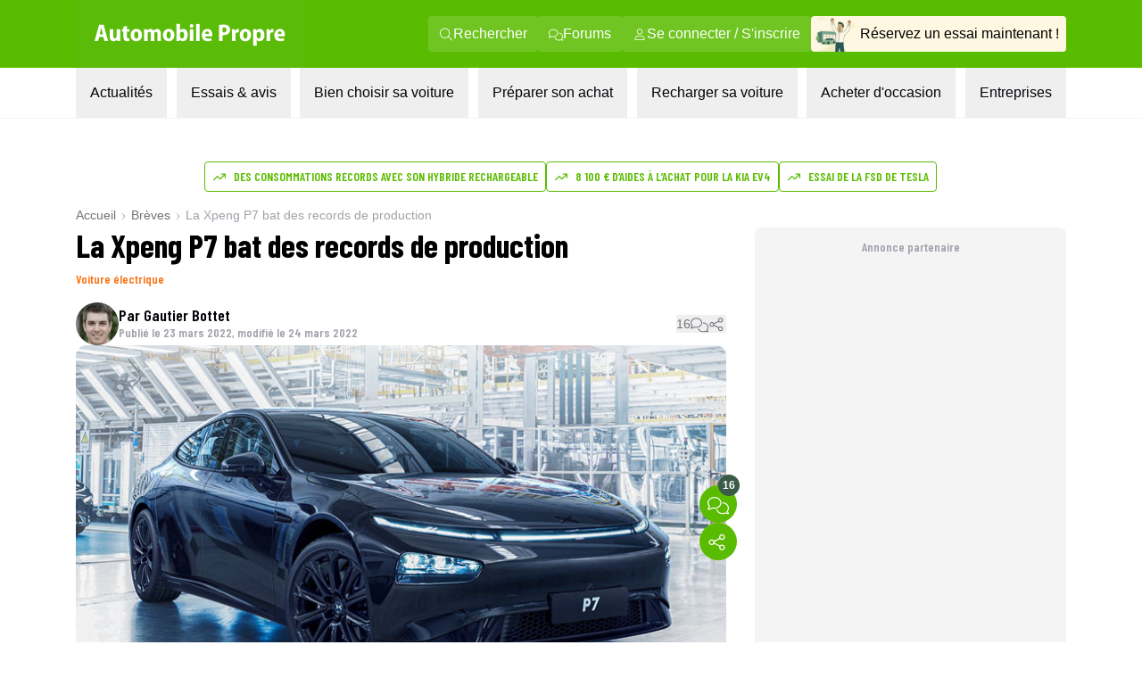

--- FILE ---
content_type: text/html; charset=utf-8
request_url: https://www.automobile-propre.com/breves/la-xpeng-p7-bat-des-records-de-production/
body_size: 31191
content:
<!DOCTYPE html><html class="__variable_fa264a scroll-smooth text-pretty font-body" lang="fr-FR"><head><meta charSet="utf-8"/><meta name="viewport" content="width=device-width, initial-scale=1, maximum-scale=1"/><link rel="preload" href="/_next/static/media/1f54c84255ccf44e-s.p.woff2" as="font" crossorigin="" type="font/woff2"/><link rel="preload" href="/_next/static/media/437e5f23c97e320c-s.p.woff2" as="font" crossorigin="" type="font/woff2"/><link rel="preload" href="/_next/static/media/5fb5c05ff73c0616-s.p.woff2" as="font" crossorigin="" type="font/woff2"/><link rel="preload" as="image" imageSrcSet="/_next/image/?url=https%3A%2F%2Fwww.automobile-propre.com%2Fapp%2Fthemes%2Fautomobile-propre%2Fassets%2Fimg%2Flogo%2Flogo-ap.svg&amp;w=256&amp;q=75 1x, /_next/image/?url=https%3A%2F%2Fwww.automobile-propre.com%2Fapp%2Fthemes%2Fautomobile-propre%2Fassets%2Fimg%2Flogo%2Flogo-ap.svg&amp;w=384&amp;q=75 2x" fetchPriority="high"/><link rel="preload" as="image" imageSrcSet="/_next/image/?url=%2Fassets%2Flogo-ap.svg&amp;w=256&amp;q=75 1x, /_next/image/?url=%2Fassets%2Flogo-ap.svg&amp;w=640&amp;q=75 2x" fetchPriority="high"/><link rel="preload" as="image" imageSrcSet="/_next/image/?url=%2Fassets%2Fmenu%2Fessai_avis.png&amp;w=64&amp;q=100 1x, /_next/image/?url=%2Fassets%2Fmenu%2Fessai_avis.png&amp;w=128&amp;q=100 2x" fetchPriority="high"/><link rel="preload" as="image" imageSrcSet="https://cdn.automobile-propre.com/cdn-cgi/image/width=64/https://cdn.automobile-propre.com/uploads/2025/06/NL_illus.png 1x, https://cdn.automobile-propre.com/cdn-cgi/image/width=128/https://cdn.automobile-propre.com/uploads/2025/06/NL_illus.png 2x" fetchPriority="high"/><link rel="preload" as="image" imageSrcSet="https://cdn.automobile-propre.com/cdn-cgi/image/width=256/https://cdn.automobile-propre.com/uploads/2025/06/essai_centre-1.png 1x, https://cdn.automobile-propre.com/cdn-cgi/image/width=384/https://cdn.automobile-propre.com/uploads/2025/06/essai_centre-1.png 2x" fetchPriority="high"/><link rel="preload" as="image" imageSrcSet="/_next/image/?url=%2Fassets%2Fmenu%2Ftoutes_les_voitures.png&amp;w=256&amp;q=75 1x, /_next/image/?url=%2Fassets%2Fmenu%2Ftoutes_les_voitures.png&amp;w=640&amp;q=75 2x" fetchPriority="high"/><link rel="preload" as="image" imageSrcSet="/_next/image/?url=%2Fassets%2Fmenu%2Fpreparer_son_achat.png&amp;w=64&amp;q=100 1x, /_next/image/?url=%2Fassets%2Fmenu%2Fpreparer_son_achat.png&amp;w=128&amp;q=100 2x" fetchPriority="high"/><link rel="preload" as="image" imageSrcSet="/_next/image/?url=%2Fassets%2Fmenu%2Frecharger_sa_voiture.png&amp;w=64&amp;q=75 1x, /_next/image/?url=%2Fassets%2Fmenu%2Frecharger_sa_voiture.png&amp;w=128&amp;q=75 2x" fetchPriority="high"/><link rel="preload" as="image" imageSrcSet="/_next/image/?url=%2Fassets%2Fmenu%2Fentreprises.png&amp;w=256&amp;q=75 1x, /_next/image/?url=%2Fassets%2Fmenu%2Fentreprises.png&amp;w=384&amp;q=75 2x" fetchPriority="high"/><link rel="preload" as="image" imageSrcSet="https://cdn.automobile-propre.com/cdn-cgi/image/width=1200/https://cdn.automobile-propre.com/uploads/2022/03/100K-Xpeng-P7.jpg 1x, https://cdn.automobile-propre.com/cdn-cgi/image/width=3840/https://cdn.automobile-propre.com/uploads/2022/03/100K-Xpeng-P7.jpg 2x" fetchPriority="high"/><link rel="stylesheet" href="/_next/static/css/606ca57e4c05800f.css" data-precedence="next"/><link rel="stylesheet" href="/_next/static/css/8a3c14e693b56a34.css" data-precedence="next"/><link rel="stylesheet" href="/_next/static/css/b2b51e6ee99a7c10.css" data-precedence="next"/><link rel="stylesheet" href="/_next/static/css/61c7f69d59407561.css" data-precedence="next"/><link rel="stylesheet" href="/_next/static/css/f1033cbff24463ee.css" data-precedence="next"/><link rel="stylesheet" href="/_next/static/css/4662c2422132bf99.css" data-precedence="next"/><link rel="preload" as="script" fetchPriority="low" href="/_next/static/chunks/webpack-c4d3a06f17609c37.js"/><script src="/_next/static/chunks/a4c7607a-1da320cae570c5c3.js" async=""></script><script src="/_next/static/chunks/4200-8e19b5c1d3bdeaef.js" async=""></script><script src="/_next/static/chunks/main-app-0d60e8e0f21a2577.js" async=""></script><script src="/_next/static/chunks/8558-71bdc6b64bbf6080.js" async=""></script><script src="/_next/static/chunks/2894-f2bf03abd9d44ec3.js" async=""></script><script src="/_next/static/chunks/5282-3fa0807687c75d0f.js" async=""></script><script src="/_next/static/chunks/2507-83ec889d0b0c8981.js" async=""></script><script src="/_next/static/chunks/497-e1e97534e0852080.js" async=""></script><script src="/_next/static/chunks/6776-52ce7c64a0e93c2c.js" async=""></script><script src="/_next/static/chunks/9702-c70f48e3543a7715.js" async=""></script><script src="/_next/static/chunks/79-12c6cf76fe2de6c7.js" async=""></script><script src="/_next/static/chunks/9855-cda40133244b9d1c.js" async=""></script><script src="/_next/static/chunks/3531-f9a12eb2e6d6c3fa.js" async=""></script><script src="/_next/static/chunks/app/(media)/breves/%5Bslug%5D/page-eb1cc0a6ff909b4b.js" async=""></script><script src="/_next/static/chunks/3612-593463482f07ea8b.js" async=""></script><script src="/_next/static/chunks/app/(media)/layout-e6cc60a188f8ccdf.js" async=""></script><script src="/_next/static/chunks/app/global-error-aa7f8918daa132b5.js" async=""></script><script src="/_next/static/chunks/app/(media)/error-57b16a70192b54a1.js" async=""></script><script async="" type="text/javascript" data-ad-client="ca-pub-6625546673335124" src="https://pagead2.googlesyndication.com/pagead/js/adsbygoogle.js"></script><script async="" type="text/javascript" id="optidigital-ad-init" data-config="{&quot;adUnit&quot;: &quot;/21684682213/automobile-propre.com/single-breve&quot;,&quot;pageTargeting&quot;:{&quot;page-id&quot;:&quot;139600&quot;,&quot;type&quot;:&quot;breves&quot;,&quot;date&quot;:&quot;23-03-2022&quot;,&quot;slug&quot;:&quot;la-xpeng-p7-bat-des-records-de-production&quot;,&quot;auteur&quot;:&quot;gautier-bottet&quot;,&quot;modele&quot;:&quot;p7&quot;,&quot;marque&quot;:&quot;xpeng&quot;}}" src="//scripts.opti-digital.com/tags/?site=automobile-propre"></script><link rel="preload" href="https://www.googletagmanager.com/gtm.js?id=GTM-PX9HVSD" as="script"/><link rel="preload" href="https://plausible.io/js/script.js" as="script"/><link rel="preload" href="https://talk.saabre.com/assets/js/count.js" as="script"/><meta name="theme-color" content="#59bb0a"/><title>La Xpeng P7 bat des records de production</title><meta name="description" content="La Xpeng P7 vient de passer le seuil de 100 000 unités. Elle est le premier modèle électrique d&#x27;une start-up chinoise à passer ce cap."/><link rel="manifest" href="/manifest.webmanifest" crossorigin="use-credentials"/><meta name="robots" content="index, follow, max-video-preview:-1, max-image-preview:large, max-snippet:-1"/><meta name="sentry-trace" content="6663ea6146c15d42c488c5c8d1bc7ea7-d75b43f1a4404036-0"/><meta name="baggage" content="sentry-environment=vercel-production,sentry-release=aeecbb885a8d58707244382352d0d43610be229c,sentry-public_key=3d2844abd6003c22ba6de9b1a27b5706,sentry-trace_id=6663ea6146c15d42c488c5c8d1bc7ea7,sentry-org_id=4510199772348416,sentry-sampled=false,sentry-sample_rand=0.902737372637561,sentry-sample_rate=1e-8"/><meta name="apple-itunes-app" content="app-id=6751717607"/><meta name="affilizz-media" content="64c8c353208dea74e4a0dc74"/><meta name="twitter:label1" content="Est. reading time"/><meta name="twitter:data1" content="2 minutes"/><meta name="twitter:site" content="@Auto_Propre"/><meta name="pn-tags" content="categorie-vehicule:berlines,category:voiture-electrique,marque:xpeng,modele:xpeng-p7,motorisation:electrique,post_tag:chine,type:single-breves"/><link rel="canonical" href="https://www.automobile-propre.com/breves/la-xpeng-p7-bat-des-records-de-production/"/><meta property="og:title" content="La Xpeng P7 bat des records de production"/><meta property="og:description" content="La Xpeng P7 vient de passer le seuil de 100 000 unités. Elle est le premier modèle électrique d&#x27;une start-up chinoise à passer ce cap."/><meta property="og:url" content="https://www.automobile-propre.com/breves/la-xpeng-p7-bat-des-records-de-production/"/><meta property="og:site_name" content="Automobile Propre"/><meta property="og:locale" content="fr_FR"/><meta property="og:image" content="https://cdn.automobile-propre.com/uploads/2022/03/100K-Xpeng-P7.jpg"/><meta property="og:image:width" content="1200"/><meta property="og:image:height" content="630"/><meta property="og:image:alt" content="Xpeng P7"/><meta property="og:type" content="article"/><meta name="twitter:card" content="summary_large_image"/><meta name="twitter:title" content="La Xpeng P7 bat des records de production"/><meta name="twitter:description" content="La Xpeng P7 vient de passer le seuil de 100 000 unités. Elle est le premier modèle électrique d&#x27;une start-up chinoise à passer ce cap."/><meta name="twitter:image" content="https://cdn.automobile-propre.com/uploads/2022/03/100K-Xpeng-P7.jpg"/><meta name="twitter:image:width" content="1200"/><meta name="twitter:image:height" content="630"/><meta name="twitter:image:alt" content="Xpeng P7"/><link rel="icon" href="/favicon.ico" type="image/x-icon" sizes="48x48"/><link rel="icon" href="/icon1.png?936cd96dbec1769e" type="image/png" sizes="16x16"/><link rel="icon" href="/icon2.png?5fc4dd462dde0552" type="image/png" sizes="32x32"/><link rel="apple-touch-icon" href="/apple-icon.png?574b608632c8a674" type="image/png" sizes="180x180"/><meta name="next-size-adjust"/><meta property="article:modified_time" content="2022-03-24T08:00:17"/><meta property="article:published_time" content="2022-03-23T18:00:52"/><meta name="cXenseParse:taxonomy" content="voiture-electrique,chine" data-separator=","/><meta name="cXenseParse:srl-content-type" content="breves"/><meta name="cXenseParse:srl-content-id" content="139600"/><meta name="cXenseParse:srl-premium-status" content="false"/><meta name="cXenseParse:srl-ops-status" content="false"/><meta name="cXenseParse:srl-related-model-names" content="Xpeng P7" data-separator=","/><meta name="cXenseParse:srl-related-model-categories" content="" data-separator=","/><meta name="cXenseParse:srl-related-model-motorisation" content="" data-separator=","/><meta name="cXenseParse:srl-related-brand-names" content="Xpeng" data-separator=","/><meta name="cXenseParse:srl-affiliate-content" content="false"/><meta name="cXenseParse:srl-lead-content" content="false"/><script src="/_next/static/chunks/polyfills-42372ed130431b0a.js" noModule=""></script></head><body><header class="group sticky top-0 z-[101] flex w-screen max-w-full flex-col md:relative" data-ref="header"><!--$!--><template data-dgst="BAILOUT_TO_CLIENT_SIDE_RENDERING"></template><!--/$--><div class="block md:hidden" data-app-hidden="true"><div class="group"><div class="w-full transition-all duration-500 ease-in-out md:!mt-0"><div class="flex h-[77px] flex-row items-stretch justify-center bg-brand-classic" data-app-hidden="true"><div class="flex items-center pl-4"><input type="checkbox" id="burgerButton" class="left-8 top-8 size-0 appearance-none"/><label for="burgerButton" class="m-1"><svg width="16" height="16" class="size-6 fill-white group-has-[#burgerButton:checked]:hidden" xmlns="http://www.w3.org/2000/svg" viewBox="0 0 16 16"><use href="/icons/bars.svg#path"></use></svg><svg width="16" height="16" class="hidden size-6 fill-white group-has-[#burgerButton:checked]:block" xmlns="http://www.w3.org/2000/svg" viewBox="0 0 16 16"><use href="/icons/xmark.svg#path"></use></svg></label></div><nav class="flex max-w-6xl flex-1 pr-[15px]"><span class="flex w-full items-center justify-between overflow-hidden"><a href="/" title="Automobile Propre"><img alt="Automobile Propre" fetchPriority="high" width="170" height="60" decoding="async" data-nimg="1" class="w-[185px]" style="color:transparent" srcSet="/_next/image/?url=https%3A%2F%2Fwww.automobile-propre.com%2Fapp%2Fthemes%2Fautomobile-propre%2Fassets%2Fimg%2Flogo%2Flogo-ap.svg&amp;w=256&amp;q=75 1x, /_next/image/?url=https%3A%2F%2Fwww.automobile-propre.com%2Fapp%2Fthemes%2Fautomobile-propre%2Fassets%2Fimg%2Flogo%2Flogo-ap.svg&amp;w=384&amp;q=75 2x" src="/_next/image/?url=https%3A%2F%2Fwww.automobile-propre.com%2Fapp%2Fthemes%2Fautomobile-propre%2Fassets%2Fimg%2Flogo%2Flogo-ap.svg&amp;w=384&amp;q=75"/></a><a href="/essai-auto/" class="flex min-w-[128px] items-center gap-2 overflow-hidden whitespace-nowrap rounded bg-[#FEF7E1] px-3 py-2 text-xs font-bold">Réservez un essai</a></span></nav></div></div><nav class="hidden h-[calc(100dvh-5rem)] w-screen max-w-full overflow-y-scroll overscroll-none border-b-[1px] bg-gray-100 group-has-[#burgerButton:checked]:block"></nav></div></div><div class="hidden md:block" data-app-hidden="true"><div class="border-b border-gray-100 bg-white"><div class="bg-brand-classic max-md:py-2"><nav class="mx-auto flex w-full max-w-[1158px] items-center justify-between px-6"><a href="/" title="Automobile Propre" class="focus:outline-none focus:ring-2 focus:ring-white"><img alt="Automobile Propre" fetchPriority="high" width="256" height="76" decoding="async" data-nimg="1" class="h-[76px] w-[256px] object-contain" style="color:transparent" srcSet="/_next/image/?url=%2Fassets%2Flogo-ap.svg&amp;w=256&amp;q=75 1x, /_next/image/?url=%2Fassets%2Flogo-ap.svg&amp;w=640&amp;q=75 2x" src="/_next/image/?url=%2Fassets%2Flogo-ap.svg&amp;w=640&amp;q=75"/></a><div class="flex items-center gap-3"><a class="group/nav-link whitespace-nowwrap flex items-center gap-2 rounded bg-[#EEF8E7]/15 px-3 py-2 text-white transition-all duration-200 ease-out hover:bg-white hover:text-brand-classic focus:outline-none focus:ring-2 focus:ring-white" href="/recherche/" title="Rechercher"><svg width="16" height="16" class="size-4 fill-current" xmlns="http://www.w3.org/2000/svg" viewBox="0 0 16 16"><use href="/icons/magnifying-glass.svg#path"></use></svg><span>Rechercher</span></a><a class="group/nav-link whitespace-nowwrap flex items-center gap-2 rounded bg-[#EEF8E7]/15 px-3 py-2 text-white transition-all duration-200 ease-out hover:bg-white hover:text-brand-classic focus:outline-none focus:ring-2 focus:ring-white" href="https://forums.automobile-propre.com/" title="Forums"><svg width="16" height="16" class="size-4 fill-current" xmlns="http://www.w3.org/2000/svg" viewBox="0 0 16 16"><use href="/icons/comments.svg#path"></use></svg><span>Forums</span></a><button class="group/nav-link whitespace-nowwrap flex items-center gap-2 rounded bg-[#EEF8E7]/15 px-3 py-2 text-white transition-all duration-200 ease-out hover:bg-white hover:text-brand-classic focus:outline-none focus:ring-2 focus:ring-white" title="Se connecter / S&#x27;inscrire"><svg width="16" height="16" class="size-4 fill-current" xmlns="http://www.w3.org/2000/svg" viewBox="0 0 16 16"><use href="/icons/user.svg#path"></use></svg><span>Se connecter / S&#x27;inscrire</span></button><a href="/essai-auto/" title="Réservez un essai maintenant !" class="flex items-center gap-2 overflow-hidden whitespace-nowrap rounded bg-[#FEF7E1] pr-2 transition-all duration-200 ease-out hover:bg-[#f0f0d0] focus:outline-none focus:ring-2 focus:ring-foreground-text-secondary"><img alt="" fetchPriority="high" width="55" height="40" decoding="async" data-nimg="1" class="h-[40px] w-[55px] object-contain" style="color:transparent" srcSet="/_next/image/?url=%2Fassets%2Fmenu%2Fessai_avis.png&amp;w=64&amp;q=100 1x, /_next/image/?url=%2Fassets%2Fmenu%2Fessai_avis.png&amp;w=128&amp;q=100 2x" src="/_next/image/?url=%2Fassets%2Fmenu%2Fessai_avis.png&amp;w=128&amp;q=100"/><span>Réservez un essai maintenant !</span></a></div></nav></div><nav class="relative mx-auto max-w-[1158px] px-6" role="menubar" aria-label="Navigation principale"><ul class="flex list-none items-center justify-between font-body" role="none"><li role="none"><button id="menuitem-0" data-index="0" class="whitespace-nowrap p-4 text-foreground-text-primary transition-all duration-200 hover:bg-background-secondary hover:text-brand-classic focus:bg-background-secondary focus:outline-none focus:ring-2 focus:ring-brand-classic" tabindex="0" aria-haspopup="true" aria-expanded="false" aria-controls="submenu-0" aria-label="Actualités menu">Actualités</button></li><li role="none"><button id="menuitem-1" data-index="1" class="whitespace-nowrap p-4 text-foreground-text-primary transition-all duration-200 hover:bg-background-secondary hover:text-brand-classic focus:bg-background-secondary focus:outline-none focus:ring-2 focus:ring-brand-classic" tabindex="0" aria-haspopup="true" aria-expanded="false" aria-controls="submenu-1" aria-label="Essais &amp; avis menu">Essais &amp; avis</button></li><li role="none"><button id="menuitem-2" data-index="2" class="whitespace-nowrap p-4 text-foreground-text-primary transition-all duration-200 hover:bg-background-secondary hover:text-brand-classic focus:bg-background-secondary focus:outline-none focus:ring-2 focus:ring-brand-classic" tabindex="0" aria-haspopup="true" aria-expanded="false" aria-controls="submenu-2" aria-label="Bien choisir sa voiture menu">Bien choisir sa voiture</button></li><li role="none"><button id="menuitem-3" data-index="3" class="whitespace-nowrap p-4 text-foreground-text-primary transition-all duration-200 hover:bg-background-secondary hover:text-brand-classic focus:bg-background-secondary focus:outline-none focus:ring-2 focus:ring-brand-classic" tabindex="0" aria-haspopup="true" aria-expanded="false" aria-controls="submenu-3" aria-label="Préparer son achat menu">Préparer son achat</button></li><li role="none"><button id="menuitem-4" data-index="4" class="whitespace-nowrap p-4 text-foreground-text-primary transition-all duration-200 hover:bg-background-secondary hover:text-brand-classic focus:bg-background-secondary focus:outline-none focus:ring-2 focus:ring-brand-classic" tabindex="0" aria-haspopup="true" aria-expanded="false" aria-controls="submenu-4" aria-label="Recharger sa voiture menu">Recharger sa voiture</button></li><li role="none"><button id="menuitem-5" data-index="5" class="whitespace-nowrap p-4 text-foreground-text-primary transition-all duration-200 hover:bg-background-secondary hover:text-brand-classic focus:bg-background-secondary focus:outline-none focus:ring-2 focus:ring-brand-classic" tabindex="0" aria-haspopup="true" aria-expanded="false" aria-controls="submenu-5" aria-label="Acheter d&#x27;occasion menu">Acheter d&#x27;occasion</button></li><li role="none"><button id="menuitem-6" data-index="6" class="whitespace-nowrap p-4 text-foreground-text-primary transition-all duration-200 hover:bg-background-secondary hover:text-brand-classic focus:bg-background-secondary focus:outline-none focus:ring-2 focus:ring-brand-classic" tabindex="0" aria-haspopup="true" aria-expanded="false" aria-controls="submenu-6" aria-label="Entreprises menu">Entreprises</button></li></ul><div style="left:0;height:0;width:0" class="absolute overflow-clip rounded-xl bg-background-secondary shadow-lg transition-all duration-300 ease-in-out pointer-events-none opacity-0"><div class="absolute overflow-visible rounded-xl transition-all duration-300 ease-in-out pointer-events-none opacity-0" inert="" tabindex="-1"><div id="submenu-0" role="menu" aria-labelledby="menuitem-0" class="p-1"><div class="grid size-fit grid-cols-[336px_336px] gap-1.5"><div class="rounded-lg bg-white px-2.5 py-4 font-bold"><p class="ml-4 font-display text-lg font-semibold uppercase text-foreground-text-secondary">PAR THÉMATIQUE</p><ul><li role="none"><a href="/blog/" class="group flex min-h-11 w-full items-center justify-between rounded-md px-1.5 py-2 font-body text-sm font-bold transition-all duration-200 hover:bg-background-secondary hover:text-brand-classic focus:outline-none focus:ring-2 focus:ring-brand-classic" tabindex="0" role="menuitem" aria-label="Aller à Toutes les actualités">Toutes les actualités</a></li><li role="none"><a href="/voiture-electrique/" class="group flex min-h-11 w-full items-center justify-between rounded-md px-1.5 py-2 font-body text-sm font-bold transition-all duration-200 hover:bg-background-secondary hover:text-brand-classic focus:outline-none focus:ring-2 focus:ring-brand-classic" tabindex="0" role="menuitem" aria-label="Aller à Voitures électriques">Voitures électriques<span class="my-auto flex max-h-7 flex-row items-center gap-x-1 rounded bg-background-secondary px-2 py-1.5 font-body text-xs font-normal group-hover:text-foreground-text-primary"><svg width="16" height="16" class="mb-1 size-4 shrink-0 fill-foreground-text-primary" xmlns="http://www.w3.org/2000/svg" viewBox="0 0 16 16"><use href="/icons/star.svg#path"></use></svg>Sujet populaire</span></a></li><li role="none"><a href="/voiture-hybride/" class="group flex min-h-11 w-full items-center justify-between rounded-md px-1.5 py-2 font-body text-sm font-bold transition-all duration-200 hover:bg-background-secondary hover:text-brand-classic focus:outline-none focus:ring-2 focus:ring-brand-classic" tabindex="0" role="menuitem" aria-label="Aller à Voitures hybrides">Voitures hybrides</a></li><li role="none"><a href="/voiture-hybride-rechargeable/" class="group flex min-h-11 w-full items-center justify-between rounded-md px-1.5 py-2 font-body text-sm font-bold transition-all duration-200 hover:bg-background-secondary hover:text-brand-classic focus:outline-none focus:ring-2 focus:ring-brand-classic" tabindex="0" role="menuitem" aria-label="Aller à Voitures hybrides rechargeables">Voitures hybrides rechargeables</a></li><li role="none"><a href="/borne-de-recharge/" class="group flex min-h-11 w-full items-center justify-between rounded-md px-1.5 py-2 font-body text-sm font-bold transition-all duration-200 hover:bg-background-secondary hover:text-brand-classic focus:outline-none focus:ring-2 focus:ring-brand-classic" tabindex="0" role="menuitem" aria-label="Aller à Recharge">Recharge</a></li><li role="none"><a href="/equipements-services/" class="group flex min-h-11 w-full items-center justify-between rounded-md px-1.5 py-2 font-body text-sm font-bold transition-all duration-200 hover:bg-background-secondary hover:text-brand-classic focus:outline-none focus:ring-2 focus:ring-brand-classic" tabindex="0" role="menuitem" aria-label="Aller à Équipements &amp; services">Équipements &amp; services</a></li><li role="none"><a href="/bons-plans/" class="group flex min-h-11 w-full items-center justify-between rounded-md px-1.5 py-2 font-body text-sm font-bold transition-all duration-200 hover:bg-background-secondary hover:text-brand-classic focus:outline-none focus:ring-2 focus:ring-brand-classic" tabindex="0" role="menuitem" aria-label="Aller à Bons plans">Bons plans</a></li></ul></div><div class="rounded-lg bg-white p-4"><p class="ml-4 font-display text-lg font-semibold uppercase text-foreground-text-secondary">FORMATS SPÉCIAUX</p><ul><li role="none"><a href="/editos/" class="group flex min-h-11 w-full items-center justify-between rounded-md px-1.5 py-2 font-body text-sm font-bold transition-all duration-200 hover:bg-background-secondary hover:text-brand-classic focus:outline-none focus:ring-2 focus:ring-brand-classic" tabindex="0" role="menuitem" aria-label="Aller à Billets d&#x27;humeur">Billets d&#x27;humeur</a></li><li role="none"><a href="/videos/" class="group flex min-h-11 w-full items-center justify-between rounded-md px-1.5 py-2 font-body text-sm font-bold transition-all duration-200 hover:bg-background-secondary hover:text-brand-classic focus:outline-none focus:ring-2 focus:ring-brand-classic" tabindex="0" role="menuitem" aria-label="Aller à Vidéos">Vidéos</a></li><li role="none"><a href="/podcasts/" class="group flex min-h-11 w-full items-center justify-between rounded-md px-1.5 py-2 font-body text-sm font-bold transition-all duration-200 hover:bg-background-secondary hover:text-brand-classic focus:outline-none focus:ring-2 focus:ring-brand-classic" tabindex="0" role="menuitem" aria-label="Aller à Podcasts">Podcasts</a></li><li role="none"><a href="/temoignages-utilisateurs/" class="group flex min-h-11 w-full items-center justify-between rounded-md px-1.5 py-2 font-body text-sm font-bold transition-all duration-200 hover:bg-background-secondary hover:text-brand-classic focus:outline-none focus:ring-2 focus:ring-brand-classic" tabindex="0" role="menuitem" aria-label="Aller à Témoignages utilisateurs">Témoignages utilisateurs</a></li></ul></div><a data-trid="menu-desktop-newsletter-cta" href="/newsletters/" class="group/newsletter col-span-full row-span-1 flex justify-between gap-3 rounded-b-lg bg-brand-light px-4 py-3"><img alt="" fetchPriority="high" width="50" height="31" decoding="async" data-nimg="1" class="h-[31px] w-[50px] object-contain" style="color:transparent" srcSet="https://cdn.automobile-propre.com/cdn-cgi/image/width=64/https://cdn.automobile-propre.com/uploads/2025/06/NL_illus.png 1x, https://cdn.automobile-propre.com/cdn-cgi/image/width=128/https://cdn.automobile-propre.com/uploads/2025/06/NL_illus.png 2x" src="https://cdn.automobile-propre.com/cdn-cgi/image/width=128/https://cdn.automobile-propre.com/uploads/2025/06/NL_illus.png"/><p class="max-w-sm text-sm font-bold">Ne manquez rien de l&#x27;actualité automobile électrique et hybride avec nos newsletters !</p><p class="rounded-md bg-brand-classic px-4 py-2 font-display font-semibold text-white transition-colors group-hover/newsletter:bg-brand-hover">S&#x27;abonner gratuitement</p></a></div></div></div><div class="absolute overflow-visible rounded-xl transition-all duration-300 ease-in-out pointer-events-none opacity-0" inert="" tabindex="-1"><div id="submenu-1" role="menu" aria-labelledby="menuitem-1" class="p-1"><div class="grid size-fit grid-cols-[300px_336px_336px] gap-1.5"><a data-trid="menu-desktop-essai-auto-cta" href="/essai-auto/" class="group/essai col-span-1 row-span-1 flex flex-col gap-4 rounded-lg bg-[#FEF7E1] px-4 py-6"><div class="flex flex-col items-center gap-3"><img alt="" fetchPriority="high" width="163" height="101" decoding="async" data-nimg="1" class="h-[101px] w-[163px] object-contain" style="color:transparent" srcSet="https://cdn.automobile-propre.com/cdn-cgi/image/width=256/https://cdn.automobile-propre.com/uploads/2025/06/essai_centre-1.png 1x, https://cdn.automobile-propre.com/cdn-cgi/image/width=384/https://cdn.automobile-propre.com/uploads/2025/06/essai_centre-1.png 2x" src="https://cdn.automobile-propre.com/cdn-cgi/image/width=384/https://cdn.automobile-propre.com/uploads/2025/06/essai_centre-1.png"/><p class="text-center text-lg font-bold">Vous hésitez à passer à l&#x27;électrique ?</p><p class="text-center">Rien ne vaut un essai en conditions réelles pour vous faire une idée.</p></div><p class="flex items-center justify-center rounded-md bg-[#E7B008] px-4 py-2 font-display font-semibold text-white transition-colors group-hover/essai:bg-[#B38206]">Réserver votre essai gratuitement</p></a><div class="rounded-lg bg-white p-4"><p class="ml-4 font-display text-lg font-semibold uppercase text-foreground-text-secondary">ESSAIS À LIRE</p><ul><li role="none"><a href="/essais/" class="group flex min-h-11 w-full items-center justify-between rounded-md px-1.5 py-2 font-body text-sm font-bold transition-all duration-200 hover:bg-background-secondary hover:text-brand-classic focus:outline-none focus:ring-2 focus:ring-brand-classic" tabindex="0" role="menuitem" aria-label="Aller à Tous les essais">Tous les essais</a></li><li role="none"><a href="/essais-voitures-electriques/" class="group flex min-h-11 w-full items-center justify-between rounded-md px-1.5 py-2 font-body text-sm font-bold transition-all duration-200 hover:bg-background-secondary hover:text-brand-classic focus:outline-none focus:ring-2 focus:ring-brand-classic" tabindex="0" role="menuitem" aria-label="Aller à Essais voitures électriques">Essais voitures électriques</a></li><li role="none"><a href="/essais-voitures-hybrides/" class="group flex min-h-11 w-full items-center justify-between rounded-md px-1.5 py-2 font-body text-sm font-bold transition-all duration-200 hover:bg-background-secondary hover:text-brand-classic focus:outline-none focus:ring-2 focus:ring-brand-classic" tabindex="0" role="menuitem" aria-label="Aller à Essais voitures hybrides">Essais voitures hybrides</a></li><li role="none"><a href="/essais-voitures-hybrides-rechargeables/" class="group flex min-h-11 w-full items-center justify-between rounded-md px-1.5 py-2 font-body text-sm font-bold transition-all duration-200 hover:bg-background-secondary hover:text-brand-classic focus:outline-none focus:ring-2 focus:ring-brand-classic" tabindex="0" role="menuitem" aria-label="Aller à Essais voitures hybrides rechargeables">Essais voitures hybrides rechargeables</a></li><li role="none"><a href="/supertests/" class="group flex min-h-11 w-full items-center justify-between rounded-md px-1.5 py-2 font-body text-sm font-bold transition-all duration-200 hover:bg-background-secondary hover:text-brand-classic focus:outline-none focus:ring-2 focus:ring-brand-classic" tabindex="0" role="menuitem" aria-label="Aller à Supertests">Supertests</a></li></ul></div><div class="rounded-lg bg-white p-4"><p class="ml-4 font-display text-lg font-semibold uppercase text-foreground-text-secondary">ESSAIS À VOIR</p><ul><li role="none"><a href="/videos-categories/comparatif/" class="group flex min-h-11 w-full items-center justify-between rounded-md px-1.5 py-2 font-body text-sm font-bold transition-all duration-200 hover:bg-background-secondary hover:text-brand-classic focus:outline-none focus:ring-2 focus:ring-brand-classic" tabindex="0" role="menuitem" aria-label="Aller à Comparatifs en vidéo">Comparatifs en vidéo</a></li><li role="none"><a href="/videos-categories/essais/" class="group flex min-h-11 w-full items-center justify-between rounded-md px-1.5 py-2 font-body text-sm font-bold transition-all duration-200 hover:bg-background-secondary hover:text-brand-classic focus:outline-none focus:ring-2 focus:ring-brand-classic" tabindex="0" role="menuitem" aria-label="Aller à Essais en vidéo">Essais en vidéo</a></li></ul></div></div></div></div><div class="absolute overflow-visible rounded-xl transition-all duration-300 ease-in-out pointer-events-none opacity-0" inert="" tabindex="-1"><div id="submenu-2" role="menu" aria-labelledby="menuitem-2" class="p-1"><div class="grid size-fit grid-cols-[310px_379px_379px] grid-rows-[270px_280px] gap-1.5"><a data-trid="menu-desktop-comparateur-cta" href="/voitures/" class="group/comparateur row-span-full flex flex-col items-center justify-center gap-y-2.5 rounded-lg bg-[#F1F6DE] px-1.5"><img alt="" fetchPriority="high" width="234" height="159" decoding="async" data-nimg="1" class="h-[159px] w-[234px] object-contain" style="color:transparent" srcSet="/_next/image/?url=%2Fassets%2Fmenu%2Ftoutes_les_voitures.png&amp;w=256&amp;q=75 1x, /_next/image/?url=%2Fassets%2Fmenu%2Ftoutes_les_voitures.png&amp;w=640&amp;q=75 2x" src="/_next/image/?url=%2Fassets%2Fmenu%2Ftoutes_les_voitures.png&amp;w=640&amp;q=75"/><p class="text-center text-lg font-bold">Toutes les voitures électriques <br/>et hybrides</p><p class="text-center font-normal leading-6">Tous les modèles de voitures électriques et hybrides disponibles en 2026</p><p class="rounded-md bg-green-700 px-6 py-2 font-display font-semibold text-white transition-colors group-hover/comparateur:bg-[#29624F]">Découvrir</p></a><div class="rounded-xl bg-white p-4"><p class="ml-4 font-display text-lg font-semibold uppercase text-foreground-text-secondary">NOTRE SÉLECTION</p><ul><li role="none"><a href="/articles/meilleure-voiture-electrique-2025-notre-top-des-modeles-a-suivre/" class="group flex min-h-11 w-full items-center justify-between rounded-md px-1.5 py-2 font-body text-sm font-bold transition-all duration-200 hover:bg-background-secondary hover:text-brand-classic focus:outline-none focus:ring-2 focus:ring-brand-classic" tabindex="0" role="menuitem" aria-label="Aller à Meilleures voitures électriques en 2026">Meilleures voitures électriques en 2026</a></li><li role="none"><a href="/articles/voitures-hybrides-hev-notre-top-des-meilleurs-modeles-en-2025/" class="group flex min-h-11 w-full items-center justify-between rounded-md px-1.5 py-2 font-body text-sm font-bold transition-all duration-200 hover:bg-background-secondary hover:text-brand-classic focus:outline-none focus:ring-2 focus:ring-brand-classic" tabindex="0" role="menuitem" aria-label="Aller à Meilleures voitures hybrides en 2026">Meilleures voitures hybrides en 2026</a></li><li role="none"><a href="/articles/voitures-hybrides-rechargeables-phev-les-meilleurs-modeles-de-2025/" class="group flex min-h-11 w-full items-center justify-between rounded-md px-1.5 py-2 font-body text-sm font-bold transition-all duration-200 hover:bg-background-secondary hover:text-brand-classic focus:outline-none focus:ring-2 focus:ring-brand-classic" tabindex="0" role="menuitem" aria-label="Aller à Meilleurs modèles de voitures hybrides rechargeables en 2026">Meilleurs modèles de voitures hybrides rechargeables en 2026</a></li></ul></div><div class="rounded-xl bg-white p-4"><p class="ml-4 font-display text-lg font-semibold uppercase text-foreground-text-secondary">LES TOPS</p><ul><li role="none"><a href="/articles/la-voiture-electrique-enfin-abordable-voici-8-modeles-a-moins-de-25-000-e-disponibles-maintenant/" class="group flex min-h-11 w-full items-center justify-between rounded-md px-1.5 py-2 font-body text-sm font-bold transition-all duration-200 hover:bg-background-secondary hover:text-brand-classic focus:outline-none focus:ring-2 focus:ring-brand-classic" tabindex="0" role="menuitem" aria-label="Aller à Top des voitures électriques à moins 25 000€">Top des voitures électriques à moins 25 000€</a></li><li role="none"><a href="/articles/citadines-electriques-pas-cheres-notre-top-2025-des-modeles-abordables/" class="group flex min-h-11 w-full items-center justify-between rounded-md px-1.5 py-2 font-body text-sm font-bold transition-all duration-200 hover:bg-background-secondary hover:text-brand-classic focus:outline-none focus:ring-2 focus:ring-brand-classic" tabindex="0" role="menuitem" aria-label="Aller à Top des citadines électriques les moins chères en 2026">Top des citadines électriques les moins chères en 2026</a></li><li role="none"><a href="/articles/longs-trajets-en-voiture-electrique-les-8-modeles-les-plus-performants-en-2025/" class="group flex min-h-11 w-full items-center justify-between rounded-md px-1.5 py-2 font-body text-sm font-bold transition-all duration-200 hover:bg-background-secondary hover:text-brand-classic focus:outline-none focus:ring-2 focus:ring-brand-classic" tabindex="0" role="menuitem" aria-label="Aller à Top des voitures électriques pour les longs trajets">Top des voitures électriques pour les longs trajets</a></li><li role="none"><a href="/articles/voitures-electriques-7-places-top-6-des-meilleurs-modeles-pour-les-familles/" class="group flex min-h-11 w-full items-center justify-between rounded-md px-1.5 py-2 font-body text-sm font-bold transition-all duration-200 hover:bg-background-secondary hover:text-brand-classic focus:outline-none focus:ring-2 focus:ring-brand-classic" tabindex="0" role="menuitem" aria-label="Aller à Top des voitures électriques pour les familles nombreuses">Top des voitures électriques pour les familles nombreuses</a></li></ul></div><div class="rounded-xl bg-white p-4"><p class="ml-4 font-display text-lg font-semibold uppercase text-foreground-text-secondary">CATÉGORIES POPULAIRES</p><ul><li role="none"><a href="/voitures/electriques/suv/all/" class="group flex min-h-11 w-full items-center justify-between rounded-md px-1.5 py-2 font-body text-sm font-bold transition-all duration-200 hover:bg-background-secondary hover:text-brand-classic focus:outline-none focus:ring-2 focus:ring-brand-classic" tabindex="0" role="menuitem" aria-label="Aller à SUV électrique">SUV électrique</a></li><li role="none"><a href="/voitures/hybrides/suv/all/" class="group flex min-h-11 w-full items-center justify-between rounded-md px-1.5 py-2 font-body text-sm font-bold transition-all duration-200 hover:bg-background-secondary hover:text-brand-classic focus:outline-none focus:ring-2 focus:ring-brand-classic" tabindex="0" role="menuitem" aria-label="Aller à SUV hybride">SUV hybride</a></li><li role="none"><a href="/voitures/hybrides-rechargeables/suv/all/" class="group flex min-h-11 w-full items-center justify-between rounded-md px-1.5 py-2 font-body text-sm font-bold transition-all duration-200 hover:bg-background-secondary hover:text-brand-classic focus:outline-none focus:ring-2 focus:ring-brand-classic" tabindex="0" role="menuitem" aria-label="Aller à SUV hybride rechargeable">SUV hybride rechargeable</a></li><li role="none"><a href="/voitures/electriques/citadines/all/" class="group flex min-h-11 w-full items-center justify-between rounded-md px-1.5 py-2 font-body text-sm font-bold transition-all duration-200 hover:bg-background-secondary hover:text-brand-classic focus:outline-none focus:ring-2 focus:ring-brand-classic" tabindex="0" role="menuitem" aria-label="Aller à Citadine électrique">Citadine électrique</a></li><li role="none"><a href="/voitures/hybrides/citadines/all/" class="group flex min-h-11 w-full items-center justify-between rounded-md px-1.5 py-2 font-body text-sm font-bold transition-all duration-200 hover:bg-background-secondary hover:text-brand-classic focus:outline-none focus:ring-2 focus:ring-brand-classic" tabindex="0" role="menuitem" aria-label="Aller à Citadine hybride">Citadine hybride</a></li></ul></div><div class="space-y-2 rounded-xl bg-white p-4"><p class="ml-4 font-display text-lg font-semibold uppercase text-foreground-text-secondary">MARQUES POPULAIRES</p><ul><li role="none"><a href="/marque/" class="group flex min-h-11 w-full items-center justify-between rounded-md px-1.5 py-2 font-body text-sm font-bold transition-all duration-200 hover:bg-background-secondary hover:text-brand-classic focus:outline-none focus:ring-2 focus:ring-brand-classic" tabindex="0" role="menuitem" aria-label="Aller à Toutes les marques">Toutes les marques</a></li></ul><div class="flex flex-wrap gap-4"><a href="/marque/renault/" class="group/brand flex max-h-10 shrink-0 items-center justify-center gap-1 rounded bg-white px-2 py-1.5 transition-all duration-300 ease-out hover:gap-1 md:gap-2 outline outline-1 outline-foreground-text-primary"><img alt="Logo de Renault" loading="lazy" width="36" height="36" decoding="async" data-nimg="1" class="size-9 object-contain transition-all duration-300 ease-out group-hover/brand:ml-0.5 grayscale" style="color:transparent" srcSet="/_next/image/?url=https%3A%2F%2Fcdn.automobile-propre.com%2Fuploads%2F2017%2F11%2Fvoitures-renault.png&amp;w=48&amp;q=75 1x, /_next/image/?url=https%3A%2F%2Fcdn.automobile-propre.com%2Fuploads%2F2017%2F11%2Fvoitures-renault.png&amp;w=96&amp;q=75 2x" src="/_next/image/?url=https%3A%2F%2Fcdn.automobile-propre.com%2Fuploads%2F2017%2F11%2Fvoitures-renault.png&amp;w=96&amp;q=75"/><p class="font-display text-sm font-semibold text-foreground-text-primary transition-all duration-300 ease-out group-hover/brand:mr-0.5 md:text-base">Renault</p></a><a href="/marque/tesla/" class="group/brand flex max-h-10 shrink-0 items-center justify-center gap-1 rounded bg-white px-2 py-1.5 transition-all duration-300 ease-out hover:gap-1 md:gap-2 outline outline-1 outline-foreground-text-primary"><img alt="Logo de Tesla" loading="lazy" width="36" height="36" decoding="async" data-nimg="1" class="size-9 object-contain transition-all duration-300 ease-out group-hover/brand:ml-0.5 grayscale" style="color:transparent" srcSet="/_next/image/?url=https%3A%2F%2Fcdn.automobile-propre.com%2Fuploads%2F2017%2F11%2Fvoitures-tesla.png&amp;w=48&amp;q=75 1x, /_next/image/?url=https%3A%2F%2Fcdn.automobile-propre.com%2Fuploads%2F2017%2F11%2Fvoitures-tesla.png&amp;w=96&amp;q=75 2x" src="/_next/image/?url=https%3A%2F%2Fcdn.automobile-propre.com%2Fuploads%2F2017%2F11%2Fvoitures-tesla.png&amp;w=96&amp;q=75"/><p class="font-display text-sm font-semibold text-foreground-text-primary transition-all duration-300 ease-out group-hover/brand:mr-0.5 md:text-base">Tesla</p></a><a href="/marque/mg/" class="group/brand flex max-h-10 shrink-0 items-center justify-center gap-1 rounded bg-white px-2 py-1.5 transition-all duration-300 ease-out hover:gap-1 md:gap-2 outline outline-1 outline-foreground-text-primary"><img alt="Logo de MG" loading="lazy" width="36" height="36" decoding="async" data-nimg="1" class="size-9 object-contain transition-all duration-300 ease-out group-hover/brand:ml-0.5 grayscale" style="color:transparent" srcSet="/_next/image/?url=https%3A%2F%2Fcdn.automobile-propre.com%2Fuploads%2F2020%2F02%2Fvoitures-mg.png&amp;w=48&amp;q=75 1x, /_next/image/?url=https%3A%2F%2Fcdn.automobile-propre.com%2Fuploads%2F2020%2F02%2Fvoitures-mg.png&amp;w=96&amp;q=75 2x" src="/_next/image/?url=https%3A%2F%2Fcdn.automobile-propre.com%2Fuploads%2F2020%2F02%2Fvoitures-mg.png&amp;w=96&amp;q=75"/><p class="font-display text-sm font-semibold text-foreground-text-primary transition-all duration-300 ease-out group-hover/brand:mr-0.5 md:text-base">MG</p></a><a href="/marque/peugeot/" class="group/brand flex max-h-10 shrink-0 items-center justify-center gap-1 rounded bg-white px-2 py-1.5 transition-all duration-300 ease-out hover:gap-1 md:gap-2 outline outline-1 outline-foreground-text-primary"><img alt="Logo de Peugeot" loading="lazy" width="36" height="36" decoding="async" data-nimg="1" class="size-9 object-contain transition-all duration-300 ease-out group-hover/brand:ml-0.5 grayscale" style="color:transparent" srcSet="/_next/image/?url=https%3A%2F%2Fcdn.automobile-propre.com%2Fuploads%2F2017%2F11%2Fvoitures-peugeot.png&amp;w=48&amp;q=75 1x, /_next/image/?url=https%3A%2F%2Fcdn.automobile-propre.com%2Fuploads%2F2017%2F11%2Fvoitures-peugeot.png&amp;w=96&amp;q=75 2x" src="/_next/image/?url=https%3A%2F%2Fcdn.automobile-propre.com%2Fuploads%2F2017%2F11%2Fvoitures-peugeot.png&amp;w=96&amp;q=75"/><p class="font-display text-sm font-semibold text-foreground-text-primary transition-all duration-300 ease-out group-hover/brand:mr-0.5 md:text-base">Peugeot</p></a><a href="/marque/dacia/" class="group/brand flex max-h-10 shrink-0 items-center justify-center gap-1 rounded bg-white px-2 py-1.5 transition-all duration-300 ease-out hover:gap-1 md:gap-2 outline outline-1 outline-foreground-text-primary"><img alt="Logo de Dacia" loading="lazy" width="36" height="36" decoding="async" data-nimg="1" class="size-9 object-contain transition-all duration-300 ease-out group-hover/brand:ml-0.5 grayscale" style="color:transparent" srcSet="/_next/image/?url=https%3A%2F%2Fcdn.automobile-propre.com%2Fuploads%2F2020%2F03%2Fdacia-logo.png&amp;w=48&amp;q=75 1x, /_next/image/?url=https%3A%2F%2Fcdn.automobile-propre.com%2Fuploads%2F2020%2F03%2Fdacia-logo.png&amp;w=96&amp;q=75 2x" src="/_next/image/?url=https%3A%2F%2Fcdn.automobile-propre.com%2Fuploads%2F2020%2F03%2Fdacia-logo.png&amp;w=96&amp;q=75"/><p class="font-display text-sm font-semibold text-foreground-text-primary transition-all duration-300 ease-out group-hover/brand:mr-0.5 md:text-base">Dacia</p></a><a href="/marque/kia/" class="group/brand flex max-h-10 shrink-0 items-center justify-center gap-1 rounded bg-white px-2 py-1.5 transition-all duration-300 ease-out hover:gap-1 md:gap-2 outline outline-1 outline-foreground-text-primary"><img alt="Logo de Kia" loading="lazy" width="36" height="36" decoding="async" data-nimg="1" class="size-9 object-contain transition-all duration-300 ease-out group-hover/brand:ml-0.5 grayscale" style="color:transparent" srcSet="/_next/image/?url=https%3A%2F%2Fcdn.automobile-propre.com%2Fuploads%2F2017%2F11%2Fvoitures-kia.png&amp;w=48&amp;q=75 1x, /_next/image/?url=https%3A%2F%2Fcdn.automobile-propre.com%2Fuploads%2F2017%2F11%2Fvoitures-kia.png&amp;w=96&amp;q=75 2x" src="/_next/image/?url=https%3A%2F%2Fcdn.automobile-propre.com%2Fuploads%2F2017%2F11%2Fvoitures-kia.png&amp;w=96&amp;q=75"/><p class="font-display text-sm font-semibold text-foreground-text-primary transition-all duration-300 ease-out group-hover/brand:mr-0.5 md:text-base">Kia</p></a><a href="/marque/citroen-7/" class="group/brand flex max-h-10 shrink-0 items-center justify-center gap-1 rounded bg-white px-2 py-1.5 transition-all duration-300 ease-out hover:gap-1 md:gap-2 outline outline-1 outline-foreground-text-primary"><img alt="Logo de Citroën" loading="lazy" width="36" height="36" decoding="async" data-nimg="1" class="size-9 object-contain transition-all duration-300 ease-out group-hover/brand:ml-0.5 grayscale" style="color:transparent" srcSet="/_next/image/?url=https%3A%2F%2Fcdn.automobile-propre.com%2Fuploads%2F2017%2F11%2Fvoitures-citroen.png&amp;w=48&amp;q=75 1x, /_next/image/?url=https%3A%2F%2Fcdn.automobile-propre.com%2Fuploads%2F2017%2F11%2Fvoitures-citroen.png&amp;w=96&amp;q=75 2x" src="/_next/image/?url=https%3A%2F%2Fcdn.automobile-propre.com%2Fuploads%2F2017%2F11%2Fvoitures-citroen.png&amp;w=96&amp;q=75"/><p class="font-display text-sm font-semibold text-foreground-text-primary transition-all duration-300 ease-out group-hover/brand:mr-0.5 md:text-base">Citroën</p></a></div></div></div></div></div><div class="absolute overflow-visible rounded-xl transition-all duration-300 ease-in-out pointer-events-none opacity-0" inert="" tabindex="-1"><div id="submenu-3" role="menu" aria-labelledby="menuitem-3" class="p-1"><div class="grid size-fit grid-cols-[336px_336px] gap-1.5 rounded-lg"><div class="rounded-lg bg-white p-4"><p class="ml-4 font-display text-lg font-semibold uppercase text-foreground-text-secondary">FAIRE LE BON CHOIX</p><ul><li role="none"><a href="/dossiers/" class="group flex min-h-11 w-full items-center justify-between rounded-md px-1.5 py-2 font-body text-sm font-bold transition-all duration-200 hover:bg-background-secondary hover:text-brand-classic focus:outline-none focus:ring-2 focus:ring-brand-classic" tabindex="0" role="menuitem" aria-label="Aller à Tous nos guides d&#x27;achat">Tous nos guides d&#x27;achat</a></li><li role="none"><a href="/dossiers-categories/achat-voiture-electrique/" class="group flex min-h-11 w-full items-center justify-between rounded-md px-1.5 py-2 font-body text-sm font-bold transition-all duration-200 hover:bg-background-secondary hover:text-brand-classic focus:outline-none focus:ring-2 focus:ring-brand-classic" tabindex="0" role="menuitem" aria-label="Aller à Guide d&#x27;achat de voiture électrique">Guide d&#x27;achat de voiture électrique</a></li><li role="none"><a href="/dossiers-categories/achat-voiture-hybride/" class="group flex min-h-11 w-full items-center justify-between rounded-md px-1.5 py-2 font-body text-sm font-bold transition-all duration-200 hover:bg-background-secondary hover:text-brand-classic focus:outline-none focus:ring-2 focus:ring-brand-classic" tabindex="0" role="menuitem" aria-label="Aller à Guide d&#x27;achat de voiture hybride">Guide d&#x27;achat de voiture hybride</a></li><li role="none"><a href="/essai-auto/" class="group flex min-h-11 w-full items-center justify-between rounded-md px-1.5 py-2 font-body text-sm font-bold transition-all duration-200 hover:bg-background-secondary hover:text-brand-classic focus:outline-none focus:ring-2 focus:ring-brand-classic" tabindex="0" role="menuitem" aria-label="Aller à Essayer une voiture">Essayer une voiture</a></li><li role="none"><a href="/simulateur-tco/" class="group flex min-h-11 w-full items-center justify-between rounded-md px-1.5 py-2 font-body text-sm font-bold transition-all duration-200 hover:bg-background-secondary hover:text-brand-classic focus:outline-none focus:ring-2 focus:ring-brand-classic" tabindex="0" role="menuitem" aria-label="Aller à Simuler la rentabilité d&#x27;une voiture électrique">Simuler la rentabilité d&#x27;une voiture électrique<span class="my-auto flex max-h-7 flex-row items-center gap-x-1 rounded bg-background-secondary px-2 py-1.5 font-body text-xs font-normal group-hover:text-foreground-text-primary"><svg width="16" height="16" class="mb-1 size-4 shrink-0 fill-foreground-text-primary" xmlns="http://www.w3.org/2000/svg" viewBox="0 0 16 16"><use href="/icons/tools.svg#path"></use></svg>Outil</span></a></li><li role="none"><a href="/comparateur-de-voitures/" class="group flex min-h-11 w-full items-center justify-between rounded-md px-1.5 py-2 font-body text-sm font-bold transition-all duration-200 hover:bg-background-secondary hover:text-brand-classic focus:outline-none focus:ring-2 focus:ring-brand-classic" tabindex="0" role="menuitem" aria-label="Aller à Comparer les véhicules">Comparer les véhicules<span class="my-auto flex max-h-7 flex-row items-center gap-x-1 rounded bg-background-secondary px-2 py-1.5 font-body text-xs font-normal group-hover:text-foreground-text-primary"><svg width="16" height="16" class="mb-1 size-4 shrink-0 fill-foreground-text-primary" xmlns="http://www.w3.org/2000/svg" viewBox="0 0 16 16"><use href="/icons/tools.svg#path"></use></svg>Outil</span></a></li></ul></div><div class="rounded-lg bg-white p-4"><p class="ml-4 font-display text-lg font-semibold uppercase text-foreground-text-secondary">FINANCER SA VOITURE</p><ul><li role="none"><a href="/dossiers-categories/cout-aides-et-taxes/" class="group flex min-h-11 w-full items-center justify-between rounded-md px-1.5 py-2 font-body text-sm font-bold transition-all duration-200 hover:bg-background-secondary hover:text-brand-classic focus:outline-none focus:ring-2 focus:ring-brand-classic" tabindex="0" role="menuitem" aria-label="Aller à Aides à l&#x27;achat 2026">Aides à l&#x27;achat 2026</a></li><li role="none"><a href="/leasing-particulier/" class="group flex min-h-11 w-full items-center justify-between rounded-md px-1.5 py-2 font-body text-sm font-bold transition-all duration-200 hover:bg-background-secondary hover:text-brand-classic focus:outline-none focus:ring-2 focus:ring-brand-classic" tabindex="0" role="menuitem" aria-label="Aller à Acheter en leasing">Acheter en leasing</a></li><li role="none"><a href="/assurance-auto/" class="group flex min-h-11 w-full items-center justify-between rounded-md px-1.5 py-2 font-body text-sm font-bold transition-all duration-200 hover:bg-background-secondary hover:text-brand-classic focus:outline-none focus:ring-2 focus:ring-brand-classic" tabindex="0" role="menuitem" aria-label="Aller à Comparer les assurances">Comparer les assurances<span class="my-auto flex max-h-7 flex-row items-center gap-x-1 rounded bg-background-secondary px-2 py-1.5 font-body text-xs font-normal group-hover:text-foreground-text-primary"><svg width="16" height="16" class="mb-1 size-4 shrink-0 fill-foreground-text-primary" xmlns="http://www.w3.org/2000/svg" viewBox="0 0 16 16"><use href="/icons/tools.svg#path"></use></svg>Outil</span></a></li></ul></div><a data-trid="menu-desktop-forum-cta" href="https://forums.automobile-propre.com/" class="group/forum col-span-full row-span-1 flex items-center justify-between gap-3 rounded-b-lg bg-brand-light p-3"><div class="flex items-center gap-3"><img alt="" fetchPriority="high" width="54" height="54" decoding="async" data-nimg="1" class="h-[54px] w-[54px] object-contain" style="color:transparent" srcSet="/_next/image/?url=%2Fassets%2Fmenu%2Fpreparer_son_achat.png&amp;w=64&amp;q=100 1x, /_next/image/?url=%2Fassets%2Fmenu%2Fpreparer_son_achat.png&amp;w=128&amp;q=100 2x" src="/_next/image/?url=%2Fassets%2Fmenu%2Fpreparer_son_achat.png&amp;w=128&amp;q=100"/><p class="text-sm font-bold">Posez vos questions, partagez vos retours d&#x27;expérience</p></div><p class="whitespace-nowrap rounded-md bg-brand-classic px-4 py-2 font-display font-semibold text-white transition-colors group-hover/forum:bg-brand-hover">Aller sur le forum</p></a></div></div></div><div class="absolute overflow-visible rounded-xl transition-all duration-300 ease-in-out pointer-events-none opacity-0" inert="" tabindex="-1"><div id="submenu-4" role="menu" aria-labelledby="menuitem-4" class="p-1"><div class="grid size-fit grid-cols-[336px_336px_336px] gap-1.5"><div class="rounded-lg bg-white p-4"><p class="ml-4 font-display text-lg font-semibold uppercase text-foreground-text-secondary">LA RECHARGE AU QUOTIDIEN</p><ul><li role="none"><a href="/dossiers-categories/recharge/" class="group flex min-h-11 w-full items-center justify-between rounded-md px-1.5 py-2 font-body text-sm font-bold transition-all duration-200 hover:bg-background-secondary hover:text-brand-classic focus:outline-none focus:ring-2 focus:ring-brand-classic" tabindex="0" role="menuitem" aria-label="Aller à Guide de la recharge 2026">Guide de la recharge 2026</a></li><li role="none"><a href="/dossiers/comment-choisir-sa-solution-de-recharge-a-domicile/" class="group flex min-h-11 w-full items-center justify-between rounded-md px-1.5 py-2 font-body text-sm font-bold transition-all duration-200 hover:bg-background-secondary hover:text-brand-classic focus:outline-none focus:ring-2 focus:ring-brand-classic" tabindex="0" role="menuitem" aria-label="Aller à Choisir sa solution de recharge">Choisir sa solution de recharge</a></li><li role="none"><a href="/dossiers/quel-cable-de-recharge-choisir-pour-ma-voiture-electrique/" class="group flex min-h-11 w-full items-center justify-between rounded-md px-1.5 py-2 font-body text-sm font-bold transition-all duration-200 hover:bg-background-secondary hover:text-brand-classic focus:outline-none focus:ring-2 focus:ring-brand-classic" tabindex="0" role="menuitem" aria-label="Aller à Choisir son câble de recharge">Choisir son câble de recharge</a></li><li role="none"><a href="/dossiers/aides-achat-borne-recharge-domicile/" class="group flex min-h-11 w-full items-center justify-between rounded-md px-1.5 py-2 font-body text-sm font-bold transition-all duration-200 hover:bg-background-secondary hover:text-brand-classic focus:outline-none focus:ring-2 focus:ring-brand-classic" tabindex="0" role="menuitem" aria-label="Aller à Installer une borne de recharge à domicile">Installer une borne de recharge à domicile</a></li></ul></div><div class="rounded-lg bg-white p-4"><p class="ml-4 font-display text-lg font-semibold uppercase text-foreground-text-secondary">RECHARGER SUR LES BORNES PUBLIQUES</p><ul><li role="none"><a href="/dossiers/trouver-les-bornes-de-recharge-publiques-pour-les-voitures-electriques/" class="group flex min-h-11 w-full items-center justify-between rounded-md px-1.5 py-2 font-body text-sm font-bold transition-all duration-200 hover:bg-background-secondary hover:text-brand-classic focus:outline-none focus:ring-2 focus:ring-brand-classic" tabindex="0" role="menuitem" aria-label="Aller à Trouver une borne de recharge">Trouver une borne de recharge</a></li><li role="none"><a href="/dossiers/quels-badges-pour-acceder-aux-bornes-de-recharge/" class="group flex min-h-11 w-full items-center justify-between rounded-md px-1.5 py-2 font-body text-sm font-bold transition-all duration-200 hover:bg-background-secondary hover:text-brand-classic focus:outline-none focus:ring-2 focus:ring-brand-classic" tabindex="0" role="menuitem" aria-label="Aller à Comparer les badges et abonnements de recharge">Comparer les badges et abonnements de recharge</a></li></ul></div><div class="rounded-lg bg-white p-4"><p class="ml-4 font-display text-lg font-semibold uppercase text-foreground-text-secondary">NOS OUTILS</p><ul><li role="none"><a href="/simulateur-cout-recharge/" class="group flex min-h-11 w-full items-center justify-between rounded-md px-1.5 py-2 font-body text-sm font-bold transition-all duration-200 hover:bg-background-secondary hover:text-brand-classic focus:outline-none focus:ring-2 focus:ring-brand-classic" tabindex="0" role="menuitem" aria-label="Aller à Simuler le coût de recharge">Simuler le coût de recharge<span class="my-auto flex max-h-7 flex-row items-center gap-x-1 rounded bg-background-secondary px-2 py-1.5 font-body text-xs font-normal group-hover:text-foreground-text-primary"><svg width="16" height="16" class="mb-1 size-4 shrink-0 fill-foreground-text-primary" xmlns="http://www.w3.org/2000/svg" viewBox="0 0 16 16"><use href="/icons/tools.svg#path"></use></svg>Outil</span></a></li><li role="none"><a href="/simulateur-temps-de-recharge-voiture-electrique/" class="group flex min-h-11 w-full items-center justify-between rounded-md px-1.5 py-2 font-body text-sm font-bold transition-all duration-200 hover:bg-background-secondary hover:text-brand-classic focus:outline-none focus:ring-2 focus:ring-brand-classic" tabindex="0" role="menuitem" aria-label="Aller à Simuler le temps de recharge">Simuler le temps de recharge<span class="my-auto flex max-h-7 flex-row items-center gap-x-1 rounded bg-background-secondary px-2 py-1.5 font-body text-xs font-normal group-hover:text-foreground-text-primary"><svg width="16" height="16" class="mb-1 size-4 shrink-0 fill-foreground-text-primary" xmlns="http://www.w3.org/2000/svg" viewBox="0 0 16 16"><use href="/icons/tools.svg#path"></use></svg>Outil</span></a></li><li role="none"><a href="/simulateur-autonomie-voiture-electrique/" class="group flex min-h-11 w-full items-center justify-between rounded-md px-1.5 py-2 font-body text-sm font-bold transition-all duration-200 hover:bg-background-secondary hover:text-brand-classic focus:outline-none focus:ring-2 focus:ring-brand-classic" tabindex="0" role="menuitem" aria-label="Aller à Simuler votre autonomie">Simuler votre autonomie<span class="my-auto flex max-h-7 flex-row items-center gap-x-1 rounded bg-background-secondary px-2 py-1.5 font-body text-xs font-normal group-hover:text-foreground-text-primary"><svg width="16" height="16" class="mb-1 size-4 shrink-0 fill-foreground-text-primary" xmlns="http://www.w3.org/2000/svg" viewBox="0 0 16 16"><use href="/icons/tools.svg#path"></use></svg>Outil</span></a></li></ul></div><a data-trid="menu-desktop-guides-cta" href="/livres-blancs/" class="group/guides col-span-full row-span-1 flex items-center justify-between gap-3 rounded-b-lg bg-[#F1F6FE] p-3"><div class="flex items-center gap-3"><img alt="" fetchPriority="high" width="54" height="54" decoding="async" data-nimg="1" class="h-[54px] w-[54px] object-contain" style="color:transparent" srcSet="/_next/image/?url=%2Fassets%2Fmenu%2Frecharger_sa_voiture.png&amp;w=64&amp;q=75 1x, /_next/image/?url=%2Fassets%2Fmenu%2Frecharger_sa_voiture.png&amp;w=128&amp;q=75 2x" src="/_next/image/?url=%2Fassets%2Fmenu%2Frecharger_sa_voiture.png&amp;w=128&amp;q=75"/><p class="text-sm font-bold">Conseils de voyage en voiture électrique, ressources pour les pros et guides d&#x27;achat, nos experts vous partagent leur savoir-faire</p></div><p class="flex whitespace-nowrap rounded-md bg-brand-classic px-4 py-2 font-display font-semibold text-white transition-colors group-hover/guides:bg-brand-hover">Téléchargez nos guides pratiques</p></a></div></div></div><div class="absolute overflow-visible rounded-xl transition-all duration-300 ease-in-out pointer-events-none opacity-0" inert="" tabindex="-1"><div id="submenu-5" role="menu" aria-labelledby="menuitem-5" class="p-1"><ul class="w-[440px] rounded-lg bg-white p-4"><li role="none"><a href="/annonces-occasion/" class="group flex min-h-11 w-full items-center justify-between rounded-md px-1.5 py-2 font-body text-sm font-bold transition-all duration-200 hover:bg-background-secondary hover:text-brand-classic focus:outline-none focus:ring-2 focus:ring-brand-classic" tabindex="0" role="menuitem" aria-label="Aller à Toutes les occasions">Toutes les occasions</a></li><li role="none"><a href="/tag/occasion/" class="group flex min-h-11 w-full items-center justify-between rounded-md px-1.5 py-2 font-body text-sm font-bold transition-all duration-200 hover:bg-background-secondary hover:text-brand-classic focus:outline-none focus:ring-2 focus:ring-brand-classic" tabindex="0" role="menuitem" aria-label="Aller à Actualité occasion">Actualité occasion</a></li><li role="none"><a href="/dossiers-categories/occasion/" class="group flex min-h-11 w-full items-center justify-between rounded-md px-1.5 py-2 font-body text-sm font-bold transition-all duration-200 hover:bg-background-secondary hover:text-brand-classic focus:outline-none focus:ring-2 focus:ring-brand-classic" tabindex="0" role="menuitem" aria-label="Aller à Guide de l&#x27;achat d&#x27;occasion">Guide de l&#x27;achat d&#x27;occasion</a></li><li role="none"><a href="/dossiers/bien-choisir-sa-voiture-electrique-occasion/" class="group flex min-h-11 w-full items-center justify-between rounded-md px-1.5 py-2 font-body text-sm font-bold transition-all duration-200 hover:bg-background-secondary hover:text-brand-classic focus:outline-none focus:ring-2 focus:ring-brand-classic" tabindex="0" role="menuitem" aria-label="Aller à Acheter une voiture électrique d&#x27;occasion">Acheter une voiture électrique d&#x27;occasion</a></li><li role="none"><a href="/dossiers/achat-de-voiture-hybride-doccasion-8-conseils-pour-bien-choisir/" class="group flex min-h-11 w-full items-center justify-between rounded-md px-1.5 py-2 font-body text-sm font-bold transition-all duration-200 hover:bg-background-secondary hover:text-brand-classic focus:outline-none focus:ring-2 focus:ring-brand-classic" tabindex="0" role="menuitem" aria-label="Aller à Acheter une voiture hybride d&#x27;occasion">Acheter une voiture hybride d&#x27;occasion</a></li></ul></div></div><div class="absolute overflow-visible rounded-xl transition-all duration-300 ease-in-out pointer-events-none opacity-0" inert="" tabindex="-1"><div id="submenu-6" role="menu" aria-labelledby="menuitem-6" class="p-1"><div class="grid size-fit grid-cols-[300px_336px] gap-1.5"><a data-trid="menu-desktop-yooliz-pro-cta" href="/leasing-pro/" class="col-span-1 flex flex-col items-center gap-4 rounded-lg bg-[#EEF4F4] p-4 focus:ring-brand-entreprise-classic"><img alt="" fetchPriority="high" width="155" height="110" decoding="async" data-nimg="1" class="h-[110px] w-[155px] object-contain" style="color:transparent" srcSet="/_next/image/?url=%2Fassets%2Fmenu%2Fentreprises.png&amp;w=256&amp;q=75 1x, /_next/image/?url=%2Fassets%2Fmenu%2Fentreprises.png&amp;w=384&amp;q=75 2x" src="/_next/image/?url=%2Fassets%2Fmenu%2Fentreprises.png&amp;w=384&amp;q=75"/><p class="text-center font-body text-lg font-bold">Comparez les offres de LLD de voitures électriques pour les professionnels</p><p class="rounded-md bg-[#48A0A6] px-4 py-2 font-display font-semibold text-white transition-colors hover:bg-white hover:text-[#48A0A6]">Bénéficier d&#x27;une offre sur mesure</p></a><ul class="col-span-1 rounded-lg bg-white p-4"><li role="none"><a href="/flotte-automobile/" class="group flex min-h-11 w-full items-center justify-between rounded-md px-1.5 py-2 font-body text-sm font-bold transition-all duration-200 hover:bg-background-secondary focus:outline-none focus:ring-2 hover:text-brand-entreprise-classic focus:ring-brand-entreprise-classic" tabindex="0" role="menuitem" aria-label="Aller à Actualités flotte">Actualités flotte</a></li><li role="none"><a href="/utilitaire/" class="group flex min-h-11 w-full items-center justify-between rounded-md px-1.5 py-2 font-body text-sm font-bold transition-all duration-200 hover:bg-background-secondary focus:outline-none focus:ring-2 hover:text-brand-entreprise-classic focus:ring-brand-entreprise-classic" tabindex="0" role="menuitem" aria-label="Aller à Actualités utilitaires">Actualités utilitaires</a></li><li role="none"><a href="/camion-electrique/" class="group flex min-h-11 w-full items-center justify-between rounded-md px-1.5 py-2 font-body text-sm font-bold transition-all duration-200 hover:bg-background-secondary focus:outline-none focus:ring-2 hover:text-brand-entreprise-classic focus:ring-brand-entreprise-classic" tabindex="0" role="menuitem" aria-label="Aller à Camions électriques">Camions électriques</a></li><li role="none"><a href="/flotte-automobile/fiscalite-reglementation/" class="group flex min-h-11 w-full items-center justify-between rounded-md px-1.5 py-2 font-body text-sm font-bold transition-all duration-200 hover:bg-background-secondary focus:outline-none focus:ring-2 hover:text-brand-entreprise-classic focus:ring-brand-entreprise-classic" tabindex="0" role="menuitem" aria-label="Aller à Fiscalité &amp; réglementations">Fiscalité &amp; réglementations</a></li><li role="none"><a href="/newsletter-pro/" class="group flex min-h-11 w-full items-center justify-between rounded-md px-1.5 py-2 font-body text-sm font-bold transition-all duration-200 hover:bg-background-secondary focus:outline-none focus:ring-2 hover:text-brand-entreprise-classic focus:ring-brand-entreprise-classic" tabindex="0" role="menuitem" aria-label="Aller à Newsletters des pros">Newsletters des pros</a></li><li role="none"><a href="/essai-pro/" class="group flex min-h-11 w-full items-center justify-between rounded-md px-1.5 py-2 font-body text-sm font-bold transition-all duration-200 hover:bg-background-secondary focus:outline-none focus:ring-2 hover:text-brand-entreprise-classic focus:ring-brand-entreprise-classic" tabindex="0" role="menuitem" aria-label="Aller à Centre d&#x27;essai pro">Centre d&#x27;essai pro</a></li></ul></div></div></div></div></nav></div></div></header><div class="Billboard_1 flex max-md:hidden"></div><div class="relative mx-auto mb-4 grid max-w-[1158px] grid-cols-12 rounded-t-lg bg-white pt-4 max-md:px-4 md:my-4 md:gap-x-8 md:px-6" data-ref="page-container"><script type="text/javascript">window.optidigitalQueue = window.optidigitalQueue || { cmd: [] };</script><script type="application/ld+json">{"@context":"https://schema.org","@graph":[{"@type":"NewsArticle","@id":"https://www.automobile-propre.com/breves/la-xpeng-p7-bat-des-records-de-production/#article","isPartOf":{"@id":"https://www.automobile-propre.com/breves/la-xpeng-p7-bat-des-records-de-production/"},"author":{"name":"Gautier Bottet","@id":"https://www.automobile-propre.com/#/schema/person/efa5b2af502cb8f48ef61f13f9280a46"},"headline":"La Xpeng P7 bat des records de production","datePublished":"2022-03-23T17:00:52+00:00","dateModified":"2022-03-24T07:00:17+00:00","mainEntityOfPage":{"@id":"https://www.automobile-propre.com/breves/la-xpeng-p7-bat-des-records-de-production/"},"wordCount":313,"commentCount":16,"publisher":{"@id":"https://www.automobile-propre.com/#organization"},"image":{"@id":"https://www.automobile-propre.com/breves/la-xpeng-p7-bat-des-records-de-production/#primaryimage"},"thumbnailUrl":"https://cdn.automobile-propre.com/uploads/2022/03/100K-Xpeng-P7.jpg","keywords":["Chine"],"articleSection":["Voiture électrique"],"inLanguage":"fr-FR","potentialAction":[{"@type":"CommentAction","name":"Comment","target":["https://www.automobile-propre.com/breves/la-xpeng-p7-bat-des-records-de-production/#respond"]}],"copyrightYear":"2022","copyrightHolder":{"@id":"https://www.automobile-propre.com/#organization"}},{"@type":"WebPage","@id":"https://www.automobile-propre.com/breves/la-xpeng-p7-bat-des-records-de-production/","url":"https://www.automobile-propre.com/breves/la-xpeng-p7-bat-des-records-de-production/","name":"La Xpeng P7 bat des records de production","isPartOf":{"@id":"https://www.automobile-propre.com/#website"},"primaryImageOfPage":{"@id":"https://www.automobile-propre.com/breves/la-xpeng-p7-bat-des-records-de-production/#primaryimage"},"image":{"@id":"https://www.automobile-propre.com/breves/la-xpeng-p7-bat-des-records-de-production/#primaryimage"},"thumbnailUrl":"https://cdn.automobile-propre.com/uploads/2022/03/100K-Xpeng-P7.jpg","datePublished":"2022-03-23T17:00:52+00:00","dateModified":"2022-03-24T07:00:17+00:00","description":"La Xpeng P7 vient de passer le seuil de 100 000 unités. Elle est le premier modèle électrique d'une start-up chinoise à passer ce cap.","breadcrumb":{"@id":"https://www.automobile-propre.com/breves/la-xpeng-p7-bat-des-records-de-production/#breadcrumb"},"inLanguage":"fr-FR","potentialAction":[{"@type":"ReadAction","target":["https://www.automobile-propre.com/breves/la-xpeng-p7-bat-des-records-de-production/"]}]},{"@type":"ImageObject","inLanguage":"fr-FR","@id":"https://www.automobile-propre.com/breves/la-xpeng-p7-bat-des-records-de-production/#primaryimage","url":"https://cdn.automobile-propre.com/uploads/2022/03/100K-Xpeng-P7.jpg","contentUrl":"https://cdn.automobile-propre.com/uploads/2022/03/100K-Xpeng-P7.jpg","width":739,"height":416,"caption":"Xpeng P7"},{"@type":"WebSite","@id":"https://www.automobile-propre.com/#website","url":"https://www.automobile-propre.com/","name":"Automobile Propre","description":"Voiture &amp; écologie, automobile électrique ou hybride, bio-carburants, etc","publisher":{"@id":"https://www.automobile-propre.com/#organization"},"potentialAction":[{"@type":"SearchAction","target":{"@type":"EntryPoint","urlTemplate":"https://www.automobile-propre.com/recherche/#gsc.q={search_term_string}"},"query-input":"required name=search_term_string"}],"inLanguage":"fr-FR"},{"@type":"Organization","@id":"https://www.automobile-propre.com/#organization","name":"Automobile Propre","url":"https://www.automobile-propre.com/","logo":{"@type":"ImageObject","inLanguage":"fr-FR","@id":"https://www.automobile-propre.com/#/schema/logo/image/","url":"https://cdn.automobile-propre.com/uploads/2020/10/logo-schema-org-1.png","contentUrl":"https://cdn.automobile-propre.com/uploads/2020/10/logo-schema-org-1.png","width":574,"height":59,"caption":"Automobile Propre"},"image":{"@id":"https://www.automobile-propre.com/#/schema/logo/image/"},"sameAs":["https://www.facebook.com/automobile.propre","https://x.com/auto_propre","https://www.linkedin.com/showcase/automobile-propre/","https://www.youtube.com/user/AutomobilePropre","https://www.instagram.com/automobile_propre/"]},{"@type":"Person","@id":"https://www.automobile-propre.com/#/schema/person/efa5b2af502cb8f48ef61f13f9280a46","name":"Gautier Bottet","description":"Passionné d'automobile depuis toujours, Gautier s'intéresse aujourd'hui surtout à la stratégie des constructeurs et aux innovations. Il suit avec une attention particulière le marché chinois depuis plusieurs années, mais aussi la montée en puissance et le développement frénétique des constructeurs chinois.","url":"https://www.automobile-propre.com/author/gautier-bottet/"},{"@id":"breves/la-xpeng-p7-bat-des-records-de-production","@type":"BreadcrumbList","itemListElement":[{"@type":"ListItem","position":1,"name":"Accueil","item":"https://www.automobile-propre.com/"},{"@type":"ListItem","position":2,"name":"Brèves","item":"https://www.automobile-propre.com/breves/"},{"@type":"ListItem","position":3,"name":"La Xpeng P7 bat des records de production"}]}]}</script><section class="col-span-12 flex flex-col"><div data-trid="topic-button" class="no-scrollbar mx-[-15px] flex snap-x snap-mandatory flex-nowrap gap-3 overflow-x-scroll scroll-smooth md:mx-0 md:flex-wrap mb-2 max-md:px-4 md:justify-center"><a href="https://www.automobile-propre.com/articles/temoignage-florient-atteint-des-consommations-records-avec-son-hybride-rechargeable-en-se-branchant-souvent/" class="border-brand-classic hover:bg-brand-classic group mb-auto flex shrink-0 rounded border-[1px] p-2 transition"><svg width="16" height="16" class="fill-brand-classic h-4 w-4 transition group-hover:fill-white" xmlns="http://www.w3.org/2000/svg" viewBox="0 0 16 16"><use href="/icons/arrow-trend-up.svg#path"></use></svg><p class="font-display text-brand-classic ml-2 text-sm font-semibold uppercase leading-4 transition group-hover:text-white">des consommations records avec son hybride rechargeable</p></a><a href="https://www.automobile-propre.com/articles/kia-ev4-jusqua-7-700-e-daides-a-lachat-pour-la-compacte-electrique/" class="border-brand-classic hover:bg-brand-classic group mb-auto flex shrink-0 rounded border-[1px] p-2 transition"><svg width="16" height="16" class="fill-brand-classic h-4 w-4 transition group-hover:fill-white" xmlns="http://www.w3.org/2000/svg" viewBox="0 0 16 16"><use href="/icons/arrow-trend-up.svg#path"></use></svg><p class="font-display text-brand-classic ml-2 text-sm font-semibold uppercase leading-4 transition group-hover:text-white">8 100 € d&rsquo;aides à l&rsquo;achat pour la kia EV4</p></a><a href="https://www.automobile-propre.com/articles/jai-teste-le-fsd-de-tesla-a-strasbourg-la-conduite-autonome-cest-enfin-pour-de-vrai/" class="border-brand-classic hover:bg-brand-classic group mb-auto flex shrink-0 rounded border-[1px] p-2 transition"><svg width="16" height="16" class="fill-brand-classic h-4 w-4 transition group-hover:fill-white" xmlns="http://www.w3.org/2000/svg" viewBox="0 0 16 16"><use href="/icons/arrow-trend-up.svg#path"></use></svg><p class="font-display text-brand-classic ml-2 text-sm font-semibold uppercase leading-4 transition group-hover:text-white">Essai de la FSD de Tesla</p></a></div></section><section class="col-span-12 grid grid-cols-12 md:gap-x-8"><div class="col-span-12 flex flex-col md:col-span-8"><div data-app-hidden="true" class="font-body text-foreground-text-secondary mb-1 mt-2 overflow-hidden text-ellipsis whitespace-nowrap text-sm"><a class="hover:underline" href="/">Accueil</a><svg width="16" height="16" class="fill-foreground-text-secondary mx-1 inline size-[9px]" xmlns="http://www.w3.org/2000/svg" viewBox="0 0 16 16"><use href="/icons/chevron-right.svg#path"></use></svg><a class="hover:underline" href="/breves/">Brèves</a><svg width="16" height="16" class="fill-foreground-text-secondary mx-1 inline size-[9px]" xmlns="http://www.w3.org/2000/svg" viewBox="0 0 16 16"><use href="/icons/chevron-right.svg#path"></use></svg><span class="text-foreground-text-tertiary">La Xpeng P7 bat des records de production</span></div></div></section><section class="col-span-12 grid grid-cols-12 md:gap-x-8"><div class="col-span-12 flex flex-col md:col-span-8 gap-4"><div class="flex flex-col"><h1 class="mb-2 text-pretty font-display text-4xl font-bold leading-10">La Xpeng P7 bat des records de production</h1><div class="mb-4 flex flex-row flex-wrap divide-x divide-solid"><a class="pr-1 text-sm font-semibold [&amp;:not(:first-child)]:pl-1 text-tag-breve font-display hover:underline" href="/voiture-electrique/">Voiture électrique</a></div><div class="flex flex-col gap-2 md:flex-row md:items-center"><a href="https://www.automobile-propre.com/author/gautier-bottet/" class="group/author md:nowrap flex flex-row gap-2 md:shrink-0"><img alt="Photo de l&#x27;auteur Gautier Bottet" loading="lazy" width="48" height="48" decoding="async" data-nimg="1" class="h-12 w-12 rounded-full" style="color:transparent" srcSet="/_next/image/?url=https%3A%2F%2Fcdn.automobile-propre.com%2Fuploads%2F2023%2F08%2FCapture-decran-2023-08-23-a-12.24.29.png&amp;w=48&amp;q=75 1x, /_next/image/?url=https%3A%2F%2Fcdn.automobile-propre.com%2Fuploads%2F2023%2F08%2FCapture-decran-2023-08-23-a-12.24.29.png&amp;w=96&amp;q=75 2x" src="/_next/image/?url=https%3A%2F%2Fcdn.automobile-propre.com%2Fuploads%2F2023%2F08%2FCapture-decran-2023-08-23-a-12.24.29.png&amp;w=96&amp;q=75"/><span class="my-auto flex flex-col"><span class="font-display text-lg font-semibold leading-5 text-foreground-text-primary group-hover/author:text-brand-hover">Par <!-- -->Gautier Bottet</span><span class="font-display text-sm font-semibold leading-5 text-foreground-text-tertiary">Publié le <!-- -->23 mars 2022<!-- -->, modifié le 24 mars 2022</span></span></a><div class="flex max-w-full flex-row gap-6 overflow-hidden max-md:justify-between max-sm:hidden md:ml-auto "><div class="nowrap flex flex-row gap-3 max-md:hidden"><!--$--><button data-ref="show-comments-trigger"><span class="group/comment flex items-center gap-1 whitespace-nowrap text-sm text-foreground-text-secondary hover:text-brand-hover"><!--$!--><template data-dgst="BAILOUT_TO_CLIENT_SIDE_RENDERING"></template><!--/$--><svg width="16" height="16" class="h-5 w-5 fill-foreground-text-secondary group-hover/comment:fill-brand-hover" xmlns="http://www.w3.org/2000/svg" viewBox="0 0 16 16"><use href="/icons/comments.svg#path"></use></svg></span></button><!--/$--><!--$!--><template data-dgst="BAILOUT_TO_CLIENT_SIDE_RENDERING"></template><!--/$--></div></div></div></div><div data-ref="content-boundary" class="flex flex-col gap-4"><div class="bg-background-secondary flex flex-col rounded-lg py-3 text-center ad-desktop:hidden" data-app-hidden="true"><p class="font-display text-foreground-text-tertiary mb-2 text-sm font-semibold">La suite de votre contenu après cette annonce</p><section class="min-h-[350px] px-6 md:min-h-[250px]"><div class="Mobile_Top optidigital-ad-center-sticky flex"></div></section></div><div data-ref="image-slideshow"><div class="lg-react-element [all:inherit]"><div class="article-container w-full" data-block="article-container" data-content="article-base"><a href="https://cdn.automobile-propre.com/uploads/2022/03/100K-Xpeng-P7.jpg" class="gallery-image"><img alt="Xpeng P7" data-content="image" fetchPriority="high" width="1200" height="800" decoding="async" data-nimg="1" class="max-w-full rounded-xl" style="color:transparent" srcSet="https://cdn.automobile-propre.com/cdn-cgi/image/width=1200/https://cdn.automobile-propre.com/uploads/2022/03/100K-Xpeng-P7.jpg 1x, https://cdn.automobile-propre.com/cdn-cgi/image/width=3840/https://cdn.automobile-propre.com/uploads/2022/03/100K-Xpeng-P7.jpg 2x" src="https://cdn.automobile-propre.com/cdn-cgi/image/width=3840/https://cdn.automobile-propre.com/uploads/2022/03/100K-Xpeng-P7.jpg"/></a><p class="font-display text-xl font-semibold leading-7 md:text-2xl md:leading-8" data-content="paragraph" data-block="chapo">Xpeng a vu ses ventes décoller depuis le lancement de la berline P7. Sa production vient de passer le seuil symbolique de 100 000 unités.</p><div data-content-flag="embed-piano" data-app-hidden="true" id="pn-article-top"></div><p class="block-paragraph font-body text-foreground-text-primary mb-3 text-base leading-6 md:text-lg md:leading-7" data-content="paragraph" data-block="paragraph">Après avoir entamé sa production en 2018 avec le SUV compact G3, Xpeng a réellement rencontré le succès avec la berline P7. Arrivée sur le marché à l’été 2020, elle a permis à la marque de devenir la <a href="https://www.automobile-propre.com/articles/xpeng-numero-un-des-start-ups-electriques-chinoises/">première start-up automobile chinoise</a> en 2021. Devant Nio, avec près de 100 000 unités livrées. Comme quoi le SUV ne fait pas tout.</p>
<p class="block-paragraph font-body text-foreground-text-primary mb-3 text-base leading-6 md:text-lg md:leading-7" data-content="paragraph" data-block="paragraph">Avec 60 569 unités livrées en 2021, La Xpeng P7 s’est classée 47ᵉ meilleure vente de berline, toutes énergies confondues, en Chine. <a href="https://www.automobile-propre.com/articles/voiture-electrique-le-top-des-ventes-2021-en-chine/">Elle arrive 9ᵉ sur le segment des berlines électriques</a> et 3ᵉ sur celui des berlines électriques de segment supérieur. Derrière les BYD Han et Aion S.</p>
<a data-block="readMoreBlock" data-content="paragraph" href="https://www.automobile-propre.com/breves/xpeng-p5-la-rivale-de-la-tesla-model-3-dispo-en-europe/" class="group relative flex flex-col rounded-lg md:px-8"><span class="bg-foreground-text-primary font-display absolute -top-5 left-[6px] inline-flex rounded-md px-2 py-1 text-sm font-semibold uppercase leading-[18px] text-white md:-top-3 md:left-[38px]">À lire aussi</span><div class="flex gap-4"><img alt="" loading="lazy" width="156" height="97" decoding="async" data-nimg="1" class="aspect-[16/10] max-h-[78px] min-h-[78px] w-full min-w-[126px] max-w-[126px] rounded-lg object-cover md:max-h-[97px] md:min-h-[97px] md:min-w-[156px] md:max-w-[156px]" style="color:transparent" srcSet="/_next/image/?url=https%3A%2F%2Fcdn.automobile-propre.com%2Fuploads%2F2022%2F03%2FXpeng-P5.jpg&amp;w=256&amp;q=75 1x, /_next/image/?url=https%3A%2F%2Fcdn.automobile-propre.com%2Fuploads%2F2022%2F03%2FXpeng-P5.jpg&amp;w=384&amp;q=75 2x" src="/_next/image/?url=https%3A%2F%2Fcdn.automobile-propre.com%2Fuploads%2F2022%2F03%2FXpeng-P5.jpg&amp;w=384&amp;q=75"/><span class="font-body group-hover:text-brand-classic flex flex-col justify-center text-base font-bold leading-5 md:text-lg md:leading-7">Xpeng P5 : la rivale de la Tesla Model 3 débarque en Europe</span></div></a><div data-block="piano-wall" data-content="image" id="piano-wall"></div>
<p class="block-paragraph font-body text-foreground-text-primary mb-3 text-base leading-6 md:text-lg md:leading-7" data-content="paragraph" data-block="paragraph">Cette semaine est un peu particulière pour la Xpeng P7, puisque le 100 000ᵉ exemplaire vient de sortir des chaînes d’assemblage. Vingt-trois mois après son lancement. La BYD Han avait atteint ce niveau en seulement douze mois. Malgré tout, la P7 est la troisième meilleure vente de l’histoire pour une berline chinoise dans ce segment. Toujours derrière les BYD Han et Aion S… Preuve que le passage à l’électrique permet aux marques chinoises d’atteindre une meilleure reconnaissance sur leur marché national.</p>
<p class="block-paragraph font-body text-foreground-text-primary mb-3 text-base leading-6 md:text-lg md:leading-7" data-content="paragraph" data-block="paragraph">La P7 n’est donc pas tout à fait la première toutes catégories confondues, mais les annonces de ce genre sont toutes en nuances. Xpeng peut ainsi s’enorgueillir d’être la première start-up à passer ce cap des 100 000 exemplaires avec un modèle électrique. Le terme de start-up exclut BYD et Aion (groupe GAC). Quant à la précision de la motorisation électrique, elle met de côté le LI One de <a href="https://www.automobile-propre.com/chine-li-auto-tacle-volkswagen-sur-ses-ventes-electriques/">Leading Ideal</a>. Doté d’un prolongateur d’autonomie, ce SUV a déjà atteint le cap des 100 000 unités plus rapidement encore.</p>
<div data-block="bottom-ad" data-content="ad"><div class="flex flex-col text-center max-ad-desktop:!hidden"><section class="min-h-[350px] px-6 md:min-h-[250px]"><div class="Content_Bottom optidigital-ad-center-sticky"></div></section></div><div class="flex flex-col text-center ad-desktop:hidden"><section class="min-h-[350px] px-6 md:min-h-[250px]"><div class="Mobile_Bottom optidigital-ad-center-sticky"></div></section></div></div></div></div></div></div><div id="pn-article-bottom"></div><div class="mb-2 flex flex-col gap-4 md:mb-4 md:grid md:grid-cols-2 md:gap-8"><div class="flex flex-col gap-2"><span class="mb-4 text-pretty font-display text-4xl font-bold text-foreground-text-primary">Rester branché <br/>sur l&#x27;actualité électrique</span><a href="https://www.automobile-propre.com/author/gautier-bottet/" class="group/author flex items-center gap-2 rounded-lg bg-background-secondary p-3 hover:text-brand-classic"><img alt="Photo de Gautier Bottet" loading="lazy" width="36" height="36" decoding="async" data-nimg="1" class="rounded-full border border-background-screen" style="color:transparent" srcSet="/_next/image/?url=https%3A%2F%2Fcdn.automobile-propre.com%2Fuploads%2F2023%2F08%2FCapture-decran-2023-08-23-a-12.24.29.png&amp;w=48&amp;q=75 1x, /_next/image/?url=https%3A%2F%2Fcdn.automobile-propre.com%2Fuploads%2F2023%2F08%2FCapture-decran-2023-08-23-a-12.24.29.png&amp;w=96&amp;q=75 2x" src="/_next/image/?url=https%3A%2F%2Fcdn.automobile-propre.com%2Fuploads%2F2023%2F08%2FCapture-decran-2023-08-23-a-12.24.29.png&amp;w=96&amp;q=75"/><span class="font-display text-base font-semibold leading-6">Écrit par <!-- -->Gautier Bottet</span><svg width="16" height="16" class="ml-auto h-5 w-5 fill-foreground-icon-secondary group-hover/author:fill-brand-classic" xmlns="http://www.w3.org/2000/svg" viewBox="0 0 16 16"><use href="/icons/chevron-right.svg#path"></use></svg></a><a href="https://news.google.com/publications/CAAiEBtePql-3JpTHolJefy-T94qFAgKIhAbXj6pftyaUx6JSXn8vk_e?ceid=FR:fr&amp;oc=3&amp;hl=fr&amp;gl=FR" class="group flex items-center gap-2 rounded-lg bg-background-secondary px-3 py-3 hover:text-brand-classic"><img alt="Suivez Automobile-Propre sur Google Actualités" loading="lazy" width="36" height="36" decoding="async" data-nimg="1" class="h-9 w-9" style="color:transparent" srcSet="/_next/image/?url=%2Fassets%2FgoogleNewsLogo.png&amp;w=48&amp;q=75 1x, /_next/image/?url=%2Fassets%2FgoogleNewsLogo.png&amp;w=96&amp;q=75 2x" src="/_next/image/?url=%2Fassets%2FgoogleNewsLogo.png&amp;w=96&amp;q=75"/><span class="font-display text-base font-semibold leading-6">Nous suivre sur Google News</span><svg width="16" height="16" class="ml-auto h-5 w-5 fill-foreground-icon-secondary group-hover:fill-brand-classic" xmlns="http://www.w3.org/2000/svg" viewBox="0 0 16 16"><use href="/icons/chevron-right.svg#path"></use></svg></a><a href="https://forums.automobile-propre.com/" class="group flex items-center gap-2 rounded-lg bg-background-secondary p-3 hover:text-brand-classic"><svg width="16" height="16" class="mx-1 h-7 w-7 fill-foreground-icon-secondary group-hover:fill-brand-classic" xmlns="http://www.w3.org/2000/svg" viewBox="0 0 16 16"><use href="/icons/users.svg#path"></use></svg><span class="font-display text-base font-semibold leading-6">Discuter sur le forum</span><svg width="16" height="16" class="ml-auto h-5 w-5 fill-foreground-icon-secondary group-hover:fill-brand-classic" xmlns="http://www.w3.org/2000/svg" viewBox="0 0 16 16"><use href="/icons/chevron-right.svg#path"></use></svg></a></div><a data-trid="newsletter-sidebar" href="/newsletters/" class="group flex flex-col items-center gap-x-3 gap-y-2 rounded-lg border-t-[10px] border-brand-classic bg-background-secondary p-6 text-center text-foreground-text-primary hover:cursor-pointer"><svg width="16" height="16" class="size-9 fill-foreground-text-primary" xmlns="http://www.w3.org/2000/svg" viewBox="0 0 16 16"><use href="/icons/paper-plane.svg#path"></use></svg><p class="mb-2 mt-1 font-display text-2xl font-semibold md:mb-1">Le meilleur d&#x27;Automobile Propre, dans votre boite mail !</p><p class="mb-4 font-body text-sm">Découvrez nos thématiques voiture électrique, voiture hybride, équipements &amp; services et bien d’autres</p><p class="flex h-[42px] flex-col justify-center rounded border-[1px] bg-brand-classic px-4 font-display text-base font-semibold leading-5 text-white transition group-hover:bg-white group-hover:text-brand-classic">S&#x27;inscrire gratuitement</p></a></div><!--$--><div class="flex flex-col"><div class="relative flex flex-col items-center gap-4 rounded-t-md bg-brand-dark p-6 text-white md:flex-row md:gap-6"><div class="shrink-0"><div class="h-[100px] w-[100px] animate-pulse rounded bg-white/20 md:h-[120px] md:w-[120px]"></div></div><div class="flex flex-1 flex-col gap-4"><div class="h-6 w-full animate-pulse rounded bg-white/20 md:h-7"></div><div class="flex flex-col gap-3 md:flex-row"><div class="h-10 w-full animate-pulse rounded border-2 border-white/30 bg-white/10 md:w-48"></div><div class="h-10 w-full animate-pulse rounded border-2 border-white/30 bg-white/10 md:w-48"></div></div></div></div></div><!--/$--><div class="flex flex-col gap-4 overflow-hidden rounded-lg border border-border-light p-3 md:grid md:grid-cols-3 md:p-4"><a href="/voitures/xpeng-p7/" class="max-md:max-w-1/2 col-span-1 h-fit md:order-last md:w-full"><img alt="Xpeng P7" loading="lazy" width="163" height="108" decoding="async" data-nimg="1" class="rounded-md md:w-full" style="color:transparent" srcSet="/_next/image/?url=https%3A%2F%2Fcdn.automobile-propre.com%2Fuploads%2F2021%2F09%2FXpeng-P7-4.jpg&amp;w=256&amp;q=75 1x, /_next/image/?url=https%3A%2F%2Fcdn.automobile-propre.com%2Fuploads%2F2021%2F09%2FXpeng-P7-4.jpg&amp;w=384&amp;q=75 2x" src="/_next/image/?url=https%3A%2F%2Fcdn.automobile-propre.com%2Fuploads%2F2021%2F09%2FXpeng-P7-4.jpg&amp;w=384&amp;q=75"/></a><div class="col-span-2 flex flex-col gap-3"><h2 class="font-display text-2xl font-semibold text-foreground-text-primary"><a href="/voitures/xpeng-p7/" class="group hover:text-brand-classic">Découvrir la voiture <!-- -->Xpeng P7<svg width="16" height="16" class="ml-2 inline h-8 group-hover:fill-brand-classic" xmlns="http://www.w3.org/2000/svg" viewBox="0 0 16 16"><use href="/icons/chevron-right.svg#path"></use></svg></a></h2><nav class="flex max-w-full flex-wrap gap-y-2 divide-x divide-border-input font-body"><a href="/voitures/electriques/berlines/all/" class="pr-2 text-sm leading-5 text-foreground-text-primary hover:text-brand-classic">Berlines électriques</a><a href="/voitures/all/berlines/xpeng" class="px-2 text-sm leading-5 text-foreground-text-primary hover:text-brand-classic">Berlines Xpeng</a><a href="/voitures/electriques/all/xpeng" class="px-2 text-sm leading-5 text-foreground-text-primary hover:text-brand-classic">Xpeng électriques</a></nav><hr class="bg-border-light"/><div class="flex flex-col gap-4 md:flex-row md:items-center"><a href="/marque/xpeng/" class="group inline-flex max-h-[40px] max-w-max items-center gap-2 rounded-md border border-foreground-text-primary bg-white p-2 font-display text-sm font-semibold uppercase text-foreground-text-primary hover:border-brand-classic"><img alt="Xpeng" loading="lazy" width="24" height="24" decoding="async" data-nimg="1" class="size-6 object-contain" style="color:transparent" srcSet="/_next/image/?url=https%3A%2F%2Fcdn.automobile-propre.com%2Fuploads%2F2021%2F01%2Fxpeng-logo.jpg&amp;w=32&amp;q=75 1x, /_next/image/?url=https%3A%2F%2Fcdn.automobile-propre.com%2Fuploads%2F2021%2F01%2Fxpeng-logo.jpg&amp;w=48&amp;q=75 2x" src="/_next/image/?url=https%3A%2F%2Fcdn.automobile-propre.com%2Fuploads%2F2021%2F01%2Fxpeng-logo.jpg&amp;w=48&amp;q=75"/><span class="font-display text-sm font-semibold uppercase text-foreground-text-primary group-hover:text-brand-classic">Xpeng</span></a><nav class="flex max-w-full flex-wrap gap-y-2 divide-x divide-border-input font-body"><a href="/marque/xpeng/" class="px-2 text-sm leading-5 text-foreground-text-primary hover:text-brand-classic">Modèles</a><a href="/voitures/xpeng-p7/actualites/" class="px-2 text-sm leading-5 text-foreground-text-primary hover:text-brand-classic">Actualités</a><a href="/voitures/xpeng-p7/deposer-un-avis/" class="group px-2 text-sm leading-5 text-foreground-text-primary hover:text-brand-classic"><svg width="16" height="16" class="mr-2 inline h-4 group-hover:fill-brand-classic" xmlns="http://www.w3.org/2000/svg" viewBox="0 0 16 16"><use href="/icons/pen-to-square.svg#path"></use></svg>Partagez votre avis</a></nav></div><div class="flex flex-col gap-4 md:flex-row md:items-center"><a href="/assurance-auto/" class="leading-5gap-1 inline-flex max-h-9 max-w-max grow-0 items-center rounded bg-brand-classic px-3 py-2 font-display text-base font-semibold text-action-elements-primary-button-text hover:bg-brand-hover">Trouver la meilleure assurance</a><a href="https://forums.automobile-propre.com/forums/xpeng-p7-364/" target="_blank" rel="noopener" class="group/forum inline-flex max-h-9 max-w-max grow-0 items-center gap-1 rounded border border-brand-classic px-3 py-2 font-display text-base font-semibold leading-5 text-brand-classic hover:bg-brand-classic hover:text-white">Discuter sur le forum</a></div></div></div><div class="grid grid-cols-2 gap-4 md:grid-cols-3 my-4"><div class="min-h-[230px] bg-background-secondary md:min-h-[320px]"><div class="Mobile_Multi_1 optidigital-ad-center-sticky sm:hidden"></div><div class="Multi_1 optidigital-ad-center-sticky max-sm:!hidden"></div></div><div class="min-h-[230px] bg-background-secondary md:min-h-[320px]"><div class="Mobile_Multi_2 optidigital-ad-center-sticky sm:hidden"></div><div class="Multi_2 optidigital-ad-center-sticky max-sm:!hidden"></div></div><div class="min-h-[230px] bg-background-secondary md:min-h-[320px]"><div class="Mobile_Multi_3 optidigital-ad-center-sticky sm:hidden"></div><div class="Multi_3 optidigital-ad-center-sticky max-sm:!hidden"></div></div><div class="min-h-[230px] bg-background-secondary md:min-h-[320px]"><div class="Mobile_Multi_4 optidigital-ad-center-sticky sm:hidden"></div><div class="Multi_4 optidigital-ad-center-sticky max-sm:!hidden"></div></div><div class="min-h-[230px] bg-background-secondary md:min-h-[320px]"><div class="Mobile_Multi_5 optidigital-ad-center-sticky sm:hidden"></div><div class="Multi_5 optidigital-ad-center-sticky max-sm:!hidden"></div></div><div class="min-h-[230px] bg-background-secondary md:min-h-[320px]"><div class="Mobile_Multi_6 optidigital-ad-center-sticky sm:hidden"></div><div class="Multi_6 optidigital-ad-center-sticky max-sm:!hidden"></div></div></div><div class="sticky bottom-24 z-[45] h-0 self-end"><div class="relative -top-20 -mr-3 flex flex-col gap-2"><button data-ref="show-comments-trigger" class="flex max-h-[42px] min-h-[42px] w-[42px] items-center justify-center rounded-full bg-brand-classic fill-white hover:bg-brand-hover"><span><!--$!--><template data-dgst="BAILOUT_TO_CLIENT_SIDE_RENDERING"></template><!--/$--><svg width="16" height="16" class="block h-[24px] w-[24px]" xmlns="http://www.w3.org/2000/svg" viewBox="0 0 16 16"><use href="/icons/comments.svg#path"></use></svg></span></button><!--$!--><template data-dgst="BAILOUT_TO_CLIENT_SIDE_RENDERING"></template><!--/$--></div></div></div><aside class="col-span-12 hidden flex-col gap-5 md:col-span-4 md:flex"><div class="flex h-full flex-col gap-y-4"><div class="piano-wrapper flex-1"><div class="sticky top-4 flex flex-col gap-y-4"><div class="top-36 flex min-h-[665px] flex-col gap-3 rounded-lg bg-background-secondary pb-6 pt-3 text-center" data-ref="halfpage-ad"><p class="font-display text-sm font-semibold text-foreground-text-tertiary">Annonce partenaire</p><div class="HalfpageAd_1"></div></div></div></div><div class="piano-wrapper flex-1"><div class="sticky top-4 flex flex-col gap-y-4"><div id="pn-sidebar-top"></div></div></div><div class="piano-wrapper flex-1"><div class="sticky top-4 flex flex-col gap-y-4"><div class="top-36 flex min-h-[665px] flex-col gap-3 rounded-lg bg-background-secondary pb-6 pt-3 text-center" data-ref="halfpage-ad"><p class="font-display text-sm font-semibold text-foreground-text-tertiary">Annonce partenaire</p><div class="HalfpageAd_2"></div></div></div></div></div></aside></section><section class="col-span-12 flex flex-col" data-ref="related-posts"><div class="mb-6 mt-4 flex flex-col flex-wrap gap-y-3 md:mt-5 md:flex-row md:items-center md:justify-between"><h2 class="font-display text-foreground-text-primary mr-auto font-bold text-3xl md:text-4xl"><a href="/voiture-electrique/"><span class="flex flex-row gap-2 max-md:items-center md:items-baseline"><span class="group relative"><span class="leading-none">Nos autres articles sur le sujet<!-- --> <span class="lowercase">Voiture électrique</span></span><span class="absolute bottom-0 left-0 h-0.5 w-0 bg-black transition-all duration-300 group-hover:w-full"></span></span><svg width="16" height="16" class="fill-foreground-text-primary inline h-5 w-5 shrink-0 max-md:mt-1 md:mb-0.5" xmlns="http://www.w3.org/2000/svg" viewBox="0 0 16 16"><use href="/icons/chevron-right.svg#path"></use></svg></span></a></h2><span data-trid="category-article" class="align-center no-scrollbar flex h-min snap-x snap-mandatory flex-nowrap gap-2 overflow-x-scroll scroll-smooth md:flex-wrap"><a class="rounded border-[1px] border-[#3B82F6] px-2 py-1 font-display text-sm font-semibold text-[#3B82F6] transition hover:bg-[#3B82F6] hover:text-white" href="/flotte-automobile/">Entreprises</a><a class="rounded border-[1px] border-brand-classic px-2 py-1 font-display text-sm font-semibold text-brand-classic transition hover:bg-brand-classic hover:text-white" href="/blog/">Article</a><a class="rounded border-[1px] border-tag-essai px-2 py-1 font-display text-sm font-semibold text-tag-essai transition hover:bg-tag-essai hover:text-white" href="/essais/">Essai</a><a class="rounded border-[1px] border-tag-temoignage px-2 py-1 font-display text-sm font-semibold text-tag-temoignage transition hover:bg-tag-temoignage hover:text-white" href="/interviews/">Témoignage</a><a class="rounded border-[1px] border-tag-breve px-2 py-1 font-display text-sm font-semibold text-tag-breve transition hover:bg-tag-breve hover:text-white" href="/breves/">Brève</a></span></div><div class="md:grid md:grid-cols-2 md:gap-x-8 md:[&amp;&gt;*:nth-child(2)]:pt-0 md:[&amp;&gt;*:nth-last-child(2)]:border-b-0"><div data-ref="preview-card" class="flex flex-row gap-x-3 gap-y-6 py-4 md:gap-x-6 relative items-center border-b-[1px] border-border-extra-light last:border-0"><a href="/articles/les-voitures-electriques-vont-finalement-echapper-a-ce-malus/" class="stretched-link-main max-h-[97px] min-h-[97px] w-full min-w-[156px] max-w-[156px]"><img alt="" loading="lazy" width="156" height="97" decoding="async" data-nimg="1" class="aspect-[16/10] w-full rounded object-cover" style="color:transparent" srcSet="https://cdn.automobile-propre.com/cdn-cgi/image/width=256/https://cdn.automobile-propre.com/uploads/2023/11/Xpeng-G9.jpg 1x, https://cdn.automobile-propre.com/cdn-cgi/image/width=384/https://cdn.automobile-propre.com/uploads/2023/11/Xpeng-G9.jpg 2x" src="https://cdn.automobile-propre.com/cdn-cgi/image/width=384/https://cdn.automobile-propre.com/uploads/2023/11/Xpeng-G9.jpg"/></a><div data-ref="description" class="flex w-full min-w-0 flex-col justify-center gap-1.5"><h3 data-ref="title" class="text-primary font-display font-semibold leading-5"><a class="stretched-link-main line-clamp-3 text-pretty text-lg leading-5 transition hover:text-brand-classic" href="/articles/les-voitures-electriques-vont-finalement-echapper-a-ce-malus/">Les voitures électriques vont finalement échapper à ce malus</a></h3><p data-ref="details" class="flex flex-wrap gap-x-2 font-display text-sm font-semibold text-foreground-text-tertiary flex-col undefined"><a data-ref="tag" class="ap-list-item max-w-full ap-list-item stretched-link-secondary w-full min-w-0 truncate text-tag-article" href="/voiture-electrique/">Voiture électrique</a><span class="flex justify-between"><span data-ref="date" class="whitespace-nowrap">30 janvier 2026</span><span class="flex flex-row gap-1"><a class="group/comment stretched-link-secondary flex items-center text-sm leading-[14px] hover:text-brand-classic" href="/articles/les-voitures-electriques-vont-finalement-echapper-a-ce-malus/#comments"><!--$!--><template data-dgst="BAILOUT_TO_CLIENT_SIDE_RENDERING"></template><!--/$--> <svg width="16" height="16" class="fill-foreground-text-tertiary pb-[1px] group-hover/comment:fill-brand-classic" xmlns="http://www.w3.org/2000/svg" viewBox="0 0 16 16"><use href="/icons/comments.svg#path"></use></svg></a></span></span></p></div></div><div data-ref="native-list-wrapper" class="max-ad-desktop:hidden ad-desktop:min-h-[130px]"><div data-ref="preview-card" class="flex flex-row gap-x-3 gap-y-6 py-4 md:gap-x-6 w-full border-b-[1px] border-border-extra-light"><div class="aspect-[16/10] max-h-[97px] min-h-[97px] w-full min-w-[156px] max-w-[156px] animate-pulse rounded bg-border-extra-light"></div><div data-ref="description" class="flex min-w-0 flex-col justify-center gap-2 w-full"><span class="h-4 w-full animate-pulse rounded-xl bg-border-extra-light transition"></span><p data-ref="details" class="flex flex-row flex-wrap gap-x-2 font-display text-sm font-semibold text-foreground-text-tertiary"><span class="min-w-0 truncate text-foreground-text-tertiary">Annonce partenaire</span></p></div></div><div class="Native_liste_1"></div></div><div data-ref="preview-card" class="flex flex-row gap-x-3 gap-y-6 py-4 md:gap-x-6 relative items-center border-b-[1px] border-border-extra-light last:border-0"><a href="/articles/volkswagen-fait-sa-revolution-technologique-avec-laide-du-constructeur-chinois-xpeng/" class="stretched-link-main max-h-[97px] min-h-[97px] w-full min-w-[156px] max-w-[156px]"><img alt="Architecture CEA VW en Chine" loading="lazy" width="156" height="97" decoding="async" data-nimg="1" class="aspect-[16/10] w-full rounded object-cover" style="color:transparent" srcSet="https://cdn.automobile-propre.com/cdn-cgi/image/width=256/https://cdn.automobile-propre.com/uploads/2026/01/VW-CEA-Chine.jpg 1x, https://cdn.automobile-propre.com/cdn-cgi/image/width=384/https://cdn.automobile-propre.com/uploads/2026/01/VW-CEA-Chine.jpg 2x" src="https://cdn.automobile-propre.com/cdn-cgi/image/width=384/https://cdn.automobile-propre.com/uploads/2026/01/VW-CEA-Chine.jpg"/></a><div data-ref="description" class="flex w-full min-w-0 flex-col justify-center gap-1.5"><h3 data-ref="title" class="text-primary font-display font-semibold leading-5"><a class="stretched-link-main line-clamp-3 text-pretty text-lg leading-5 transition hover:text-brand-classic" href="/articles/volkswagen-fait-sa-revolution-technologique-avec-laide-du-constructeur-chinois-xpeng/">Volkswagen fait sa révolution technologique avec l&#x27;aide du constructeur chinois Xpeng</a></h3><p data-ref="details" class="flex flex-wrap gap-x-2 font-display text-sm font-semibold text-foreground-text-tertiary flex-col undefined"><a data-ref="tag" class="ap-list-item max-w-full ap-list-item stretched-link-secondary w-full min-w-0 truncate text-tag-article" href="/voiture-electrique/">Voiture électrique</a><span class="flex justify-between"><span data-ref="date" class="whitespace-nowrap">30 janvier 2026</span><span class="flex flex-row gap-1"><a class="group/comment stretched-link-secondary flex items-center text-sm leading-[14px] hover:text-brand-classic" href="/articles/volkswagen-fait-sa-revolution-technologique-avec-laide-du-constructeur-chinois-xpeng/#comments"><!--$!--><template data-dgst="BAILOUT_TO_CLIENT_SIDE_RENDERING"></template><!--/$--> <svg width="16" height="16" class="fill-foreground-text-tertiary pb-[1px] group-hover/comment:fill-brand-classic" xmlns="http://www.w3.org/2000/svg" viewBox="0 0 16 16"><use href="/icons/comments.svg#path"></use></svg></a></span></span></p></div></div><div data-ref="native-list-wrapper" class="ad-desktop:hidden min-h-[130px]"><div data-ref="preview-card" class="flex flex-row gap-x-3 gap-y-6 py-4 md:gap-x-6 w-full border-b-[1px] border-border-extra-light"><div class="aspect-[16/10] max-h-[97px] min-h-[97px] w-full min-w-[156px] max-w-[156px] animate-pulse rounded bg-border-extra-light"></div><div data-ref="description" class="flex min-w-0 flex-col justify-center gap-2 w-full"><span class="h-4 w-full animate-pulse rounded-xl bg-border-extra-light transition"></span><p data-ref="details" class="flex flex-row flex-wrap gap-x-2 font-display text-sm font-semibold text-foreground-text-tertiary"><span class="min-w-0 truncate text-foreground-text-tertiary">Annonce partenaire</span></p></div></div><div class="Mobile_Native_liste_1"></div></div><div data-ref="preview-card" class="flex flex-row gap-x-3 gap-y-6 py-4 md:gap-x-6 relative items-center border-b-[1px] border-border-extra-light last:border-0"><a href="/articles/toyota-toujours-le-roi-de-lautomobile-en-2025-mais-avec-un-score-ridicule-sur-le-100-electrique/" class="stretched-link-main max-h-[97px] min-h-[97px] w-full min-w-[156px] max-w-[156px]"><img alt="" loading="lazy" width="156" height="97" decoding="async" data-nimg="1" class="aspect-[16/10] w-full rounded object-cover" style="color:transparent" srcSet="https://cdn.automobile-propre.com/cdn-cgi/image/width=256/https://cdn.automobile-propre.com/uploads/2026/01/toyota_yaris_premier_edition_hybrid_22.jpeg 1x, https://cdn.automobile-propre.com/cdn-cgi/image/width=384/https://cdn.automobile-propre.com/uploads/2026/01/toyota_yaris_premier_edition_hybrid_22.jpeg 2x" src="https://cdn.automobile-propre.com/cdn-cgi/image/width=384/https://cdn.automobile-propre.com/uploads/2026/01/toyota_yaris_premier_edition_hybrid_22.jpeg"/></a><div data-ref="description" class="flex w-full min-w-0 flex-col justify-center gap-1.5"><h3 data-ref="title" class="text-primary font-display font-semibold leading-5"><a class="stretched-link-main line-clamp-3 text-pretty text-lg leading-5 transition hover:text-brand-classic" href="/articles/toyota-toujours-le-roi-de-lautomobile-en-2025-mais-avec-un-score-ridicule-sur-le-100-electrique/">Toyota est toujours le roi des ventes de voitures dans le monde, avec un score ridicule sur l&#x27;électrique</a></h3><p data-ref="details" class="flex flex-wrap gap-x-2 font-display text-sm font-semibold text-foreground-text-tertiary flex-col undefined"><a data-ref="tag" class="ap-list-item max-w-full ap-list-item stretched-link-secondary w-full min-w-0 truncate text-tag-article" href="/voiture-electrique/">Voiture électrique</a><span class="flex justify-between"><span data-ref="date" class="whitespace-nowrap">30 janvier 2026</span><span class="flex flex-row gap-1"><a class="group/comment stretched-link-secondary flex items-center text-sm leading-[14px] hover:text-brand-classic" href="/articles/toyota-toujours-le-roi-de-lautomobile-en-2025-mais-avec-un-score-ridicule-sur-le-100-electrique/#comments"><!--$!--><template data-dgst="BAILOUT_TO_CLIENT_SIDE_RENDERING"></template><!--/$--> <svg width="16" height="16" class="fill-foreground-text-tertiary pb-[1px] group-hover/comment:fill-brand-classic" xmlns="http://www.w3.org/2000/svg" viewBox="0 0 16 16"><use href="/icons/comments.svg#path"></use></svg></a></span></span></p></div></div><div data-ref="native-list-wrapper" class="max-ad-desktop:hidden ad-desktop:min-h-[130px]"><div data-ref="preview-card" class="flex flex-row gap-x-3 gap-y-6 py-4 md:gap-x-6 w-full border-b-[1px] border-border-extra-light md:border-none"><div class="aspect-[16/10] max-h-[97px] min-h-[97px] w-full min-w-[156px] max-w-[156px] animate-pulse rounded bg-border-extra-light"></div><div data-ref="description" class="flex min-w-0 flex-col justify-center gap-2 w-full"><span class="h-4 w-full animate-pulse rounded-xl bg-border-extra-light transition"></span><p data-ref="details" class="flex flex-row flex-wrap gap-x-2 font-display text-sm font-semibold text-foreground-text-tertiary"><span class="min-w-0 truncate text-foreground-text-tertiary">Annonce partenaire</span></p></div></div><div class="Native_liste_2"></div></div><div data-ref="preview-card" class="flex flex-row gap-x-3 gap-y-6 py-4 md:gap-x-6 relative items-center border-b-[1px] border-border-extra-light last:border-0"><a href="/articles/grosses-promos-sur-les-voitures-neuves-la-guerre-des-prix-est-relancee/" class="stretched-link-main max-h-[97px] min-h-[97px] w-full min-w-[156px] max-w-[156px]"><img alt="" loading="lazy" width="156" height="97" decoding="async" data-nimg="1" class="aspect-[16/10] w-full rounded object-cover" style="color:transparent" srcSet="https://cdn.automobile-propre.com/cdn-cgi/image/width=256/https://cdn.automobile-propre.com/uploads/2025/10/Essai-Supertest-Tesla-Model-Y-Propulsion-62.jpg 1x, https://cdn.automobile-propre.com/cdn-cgi/image/width=384/https://cdn.automobile-propre.com/uploads/2025/10/Essai-Supertest-Tesla-Model-Y-Propulsion-62.jpg 2x" src="https://cdn.automobile-propre.com/cdn-cgi/image/width=384/https://cdn.automobile-propre.com/uploads/2025/10/Essai-Supertest-Tesla-Model-Y-Propulsion-62.jpg"/></a><div data-ref="description" class="flex w-full min-w-0 flex-col justify-center gap-1.5"><h3 data-ref="title" class="text-primary font-display font-semibold leading-5"><a class="stretched-link-main line-clamp-3 text-pretty text-lg leading-5 transition hover:text-brand-classic" href="/articles/grosses-promos-sur-les-voitures-neuves-la-guerre-des-prix-est-relancee/">Grosses promos sur les voitures neuves : la guerre des prix est relancée</a></h3><p data-ref="details" class="flex flex-wrap gap-x-2 font-display text-sm font-semibold text-foreground-text-tertiary flex-col undefined"><a data-ref="tag" class="ap-list-item max-w-full ap-list-item stretched-link-secondary w-full min-w-0 truncate text-tag-article" href="/bons-plans/">Bons Plans</a><span class="flex justify-between"><span data-ref="date" class="whitespace-nowrap">30 janvier 2026</span><span class="flex flex-row gap-1"><a class="group/comment stretched-link-secondary flex items-center text-sm leading-[14px] hover:text-brand-classic" href="/articles/grosses-promos-sur-les-voitures-neuves-la-guerre-des-prix-est-relancee/#comments"><!--$!--><template data-dgst="BAILOUT_TO_CLIENT_SIDE_RENDERING"></template><!--/$--> <svg width="16" height="16" class="fill-foreground-text-tertiary pb-[1px] group-hover/comment:fill-brand-classic" xmlns="http://www.w3.org/2000/svg" viewBox="0 0 16 16"><use href="/icons/comments.svg#path"></use></svg></a></span></span></p></div></div><div data-ref="native-list-wrapper" class="ad-desktop:hidden min-h-[130px]"><div data-ref="preview-card" class="flex flex-row gap-x-3 gap-y-6 py-4 md:gap-x-6 w-full border-b-[1px] border-border-extra-light border-none"><div class="aspect-[16/10] max-h-[97px] min-h-[97px] w-full min-w-[156px] max-w-[156px] animate-pulse rounded bg-border-extra-light"></div><div data-ref="description" class="flex min-w-0 flex-col justify-center gap-2 w-full"><span class="h-4 w-full animate-pulse rounded-xl bg-border-extra-light transition"></span><p data-ref="details" class="flex flex-row flex-wrap gap-x-2 font-display text-sm font-semibold text-foreground-text-tertiary"><span class="min-w-0 truncate text-foreground-text-tertiary">Annonce partenaire</span></p></div></div><div class="Mobile_Native_liste_2"></div></div></div></section><section class="col-span-12 flex flex-col md:mb-11" data-ref="related-guides"><h2 class="font-display text-foreground-text-primary mr-auto font-bold text-3xl md:text-4xl mb-6 mt-4 md:mt-5"><a href="/dossiers/"><span class="flex flex-row gap-2 max-md:items-center md:items-baseline"><span class="group relative"><span class="leading-none">Nos guides</span><span class="absolute bottom-0 left-0 h-0.5 w-0 bg-black transition-all duration-300 group-hover:w-full"></span></span><svg width="16" height="16" class="fill-foreground-text-primary inline h-5 w-5 shrink-0 max-md:mt-1 md:mb-0.5" xmlns="http://www.w3.org/2000/svg" viewBox="0 0 16 16"><use href="/icons/chevron-right.svg#path"></use></svg></span></a></h2><div class="md:grid md:grid-cols-2 md:gap-x-8 md:[&amp;&gt;*:nth-child(2)]:pt-0 md:[&amp;&gt;*:nth-last-child(2)]:border-b-0"><div data-ref="preview-card" class="flex flex-row gap-x-3 gap-y-6 py-4 md:gap-x-6 relative items-center border-b-[1px] border-border-extra-light last:border-0"><a href="/dossiers/formations-vehicules-electriques/" class="stretched-link-main max-h-[97px] min-h-[97px] w-full min-w-[156px] max-w-[156px]"><img alt="Formation voiture électrique" loading="lazy" width="156" height="97" decoding="async" data-nimg="1" class="aspect-[16/10] w-full rounded object-cover" style="color:transparent" srcSet="https://cdn.automobile-propre.com/cdn-cgi/image/width=256/https://cdn.automobile-propre.com/uploads/2024/05/Formation-voiture-électrique-e1718390611311.png 1x, https://cdn.automobile-propre.com/cdn-cgi/image/width=384/https://cdn.automobile-propre.com/uploads/2024/05/Formation-voiture-électrique-e1718390611311.png 2x" src="https://cdn.automobile-propre.com/cdn-cgi/image/width=384/https://cdn.automobile-propre.com/uploads/2024/05/Formation-voiture-électrique-e1718390611311.png"/></a><div data-ref="description" class="flex w-full min-w-0 flex-col justify-center gap-1.5"><h3 data-ref="title" class="text-primary font-display font-semibold leading-5"><a class="stretched-link-main line-clamp-3 text-pretty text-lg leading-5 transition hover:text-brand-classic" href="/dossiers/formations-vehicules-electriques/">Formation voiture électrique : laquelle choisir selon son profil ?</a></h3><p data-ref="details" class="flex flex-wrap gap-x-2 font-display text-sm font-semibold text-foreground-text-tertiary flex-col undefined"><a data-ref="tag" class="ap-list-item max-w-full ap-list-item stretched-link-secondary w-full min-w-0 truncate text-tag-article" href="/dossiers-categories/voitures-electriques/">Voitures électriques : les bases indispensables</a><span class="flex justify-between"><span data-ref="date" class="whitespace-nowrap">18 juin 2024</span><span class="flex flex-row gap-1"><a class="group/comment stretched-link-secondary flex items-center text-sm leading-[14px] hover:text-brand-classic" href="/dossiers/formations-vehicules-electriques/#comments"><!--$!--><template data-dgst="BAILOUT_TO_CLIENT_SIDE_RENDERING"></template><!--/$--> <svg width="16" height="16" class="fill-foreground-text-tertiary pb-[1px] group-hover/comment:fill-brand-classic" xmlns="http://www.w3.org/2000/svg" viewBox="0 0 16 16"><use href="/icons/comments.svg#path"></use></svg></a></span></span></p></div></div><div data-ref="native-list-wrapper" class="max-ad-desktop:hidden ad-desktop:min-h-[130px]"><div data-ref="preview-card" class="flex flex-row gap-x-3 gap-y-6 py-4 md:gap-x-6 w-full border-b-[1px] border-border-extra-light"><div class="aspect-[16/10] max-h-[97px] min-h-[97px] w-full min-w-[156px] max-w-[156px] animate-pulse rounded bg-border-extra-light"></div><div data-ref="description" class="flex min-w-0 flex-col justify-center gap-2 w-full"><span class="h-4 w-full animate-pulse rounded-xl bg-border-extra-light transition"></span><p data-ref="details" class="flex flex-row flex-wrap gap-x-2 font-display text-sm font-semibold text-foreground-text-tertiary"><span class="min-w-0 truncate text-foreground-text-tertiary">Annonce partenaire</span></p></div></div><div class="Native_liste_3"></div></div><div data-ref="preview-card" class="flex flex-row gap-x-3 gap-y-6 py-4 md:gap-x-6 relative items-center border-b-[1px] border-border-extra-light last:border-0"><a href="/dossiers/idee-recue-la-voiture-electrique-napporte-aucun-plaisir/" class="stretched-link-main max-h-[97px] min-h-[97px] w-full min-w-[156px] max-w-[156px]"><img alt="" loading="lazy" width="156" height="97" decoding="async" data-nimg="1" class="aspect-[16/10] w-full rounded object-cover" style="color:transparent" srcSet="https://cdn.automobile-propre.com/cdn-cgi/image/width=256/https://cdn.automobile-propre.com/uploads/2018/12/audi-e-tron-essai-17.jpg 1x, https://cdn.automobile-propre.com/cdn-cgi/image/width=384/https://cdn.automobile-propre.com/uploads/2018/12/audi-e-tron-essai-17.jpg 2x" src="https://cdn.automobile-propre.com/cdn-cgi/image/width=384/https://cdn.automobile-propre.com/uploads/2018/12/audi-e-tron-essai-17.jpg"/></a><div data-ref="description" class="flex w-full min-w-0 flex-col justify-center gap-1.5"><h3 data-ref="title" class="text-primary font-display font-semibold leading-5"><a class="stretched-link-main line-clamp-3 text-pretty text-lg leading-5 transition hover:text-brand-classic" href="/dossiers/idee-recue-la-voiture-electrique-napporte-aucun-plaisir/">Idée reçue : la voiture électrique n’apporte aucun plaisir</a></h3><p data-ref="details" class="flex flex-wrap gap-x-2 font-display text-sm font-semibold text-foreground-text-tertiary flex-col undefined"><a data-ref="tag" class="ap-list-item max-w-full ap-list-item stretched-link-secondary w-full min-w-0 truncate text-tag-article" href="/dossiers-categories/entretien-et-utilisation-voiture-electrique/">Entretenir et utiliser une voiture électrique au quotidien</a><span class="flex justify-between"><span data-ref="date" class="whitespace-nowrap">18 mai 2021</span><span class="flex flex-row gap-1"><a class="group/comment stretched-link-secondary flex items-center text-sm leading-[14px] hover:text-brand-classic" href="/dossiers/idee-recue-la-voiture-electrique-napporte-aucun-plaisir/#comments"><!--$!--><template data-dgst="BAILOUT_TO_CLIENT_SIDE_RENDERING"></template><!--/$--> <svg width="16" height="16" class="fill-foreground-text-tertiary pb-[1px] group-hover/comment:fill-brand-classic" xmlns="http://www.w3.org/2000/svg" viewBox="0 0 16 16"><use href="/icons/comments.svg#path"></use></svg></a></span></span></p></div></div><div data-ref="native-list-wrapper" class="ad-desktop:hidden min-h-[130px]"><div data-ref="preview-card" class="flex flex-row gap-x-3 gap-y-6 py-4 md:gap-x-6 w-full border-b-[1px] border-border-extra-light"><div class="aspect-[16/10] max-h-[97px] min-h-[97px] w-full min-w-[156px] max-w-[156px] animate-pulse rounded bg-border-extra-light"></div><div data-ref="description" class="flex min-w-0 flex-col justify-center gap-2 w-full"><span class="h-4 w-full animate-pulse rounded-xl bg-border-extra-light transition"></span><p data-ref="details" class="flex flex-row flex-wrap gap-x-2 font-display text-sm font-semibold text-foreground-text-tertiary"><span class="min-w-0 truncate text-foreground-text-tertiary">Annonce partenaire</span></p></div></div><div class="Mobile_Native_liste_3"></div></div><div data-ref="preview-card" class="flex flex-row gap-x-3 gap-y-6 py-4 md:gap-x-6 relative items-center border-b-[1px] border-border-extra-light last:border-0"><a href="/dossiers/idee-recue-la-voiture-electrique-cest-que-pour-la-ville/" class="stretched-link-main max-h-[97px] min-h-[97px] w-full min-w-[156px] max-w-[156px]"><img alt="" loading="lazy" width="156" height="97" decoding="async" data-nimg="1" class="aspect-[16/10] w-full rounded object-cover" style="color:transparent" srcSet="https://cdn.automobile-propre.com/cdn-cgi/image/width=256/https://cdn.automobile-propre.com/uploads/2018/03/smart-eq-power-0001.jpg 1x, https://cdn.automobile-propre.com/cdn-cgi/image/width=384/https://cdn.automobile-propre.com/uploads/2018/03/smart-eq-power-0001.jpg 2x" src="https://cdn.automobile-propre.com/cdn-cgi/image/width=384/https://cdn.automobile-propre.com/uploads/2018/03/smart-eq-power-0001.jpg"/></a><div data-ref="description" class="flex w-full min-w-0 flex-col justify-center gap-1.5"><h3 data-ref="title" class="text-primary font-display font-semibold leading-5"><a class="stretched-link-main line-clamp-3 text-pretty text-lg leading-5 transition hover:text-brand-classic" href="/dossiers/idee-recue-la-voiture-electrique-cest-que-pour-la-ville/">Idée reçue : la voiture électrique c’est que pour la ville</a></h3><p data-ref="details" class="flex flex-wrap gap-x-2 font-display text-sm font-semibold text-foreground-text-tertiary flex-col undefined"><a data-ref="tag" class="ap-list-item max-w-full ap-list-item stretched-link-secondary w-full min-w-0 truncate text-tag-article" href="/dossiers-categories/entretien-et-utilisation-voiture-electrique/">Entretenir et utiliser une voiture électrique au quotidien</a><span class="flex justify-between"><span data-ref="date" class="whitespace-nowrap">10 avril 2020</span><span class="flex flex-row gap-1"><a class="group/comment stretched-link-secondary flex items-center text-sm leading-[14px] hover:text-brand-classic" href="/dossiers/idee-recue-la-voiture-electrique-cest-que-pour-la-ville/#comments"><!--$!--><template data-dgst="BAILOUT_TO_CLIENT_SIDE_RENDERING"></template><!--/$--> <svg width="16" height="16" class="fill-foreground-text-tertiary pb-[1px] group-hover/comment:fill-brand-classic" xmlns="http://www.w3.org/2000/svg" viewBox="0 0 16 16"><use href="/icons/comments.svg#path"></use></svg></a></span></span></p></div></div><div data-ref="native-list-wrapper" class="max-ad-desktop:hidden ad-desktop:min-h-[130px]"><div data-ref="preview-card" class="flex flex-row gap-x-3 gap-y-6 py-4 md:gap-x-6 w-full border-b-[1px] border-border-extra-light md:border-none"><div class="aspect-[16/10] max-h-[97px] min-h-[97px] w-full min-w-[156px] max-w-[156px] animate-pulse rounded bg-border-extra-light"></div><div data-ref="description" class="flex min-w-0 flex-col justify-center gap-2 w-full"><span class="h-4 w-full animate-pulse rounded-xl bg-border-extra-light transition"></span><p data-ref="details" class="flex flex-row flex-wrap gap-x-2 font-display text-sm font-semibold text-foreground-text-tertiary"><span class="min-w-0 truncate text-foreground-text-tertiary">Annonce partenaire</span></p></div></div><div class="Native_liste_4"></div></div><div data-ref="preview-card" class="flex flex-row gap-x-3 gap-y-6 py-4 md:gap-x-6 relative items-center border-b-[1px] border-border-extra-light last:border-0"><a href="/dossiers/idee-recue-la-voiture-electrique-manque-dautonomie/" class="stretched-link-main max-h-[97px] min-h-[97px] w-full min-w-[156px] max-w-[156px]"><img alt="" loading="lazy" width="156" height="97" decoding="async" data-nimg="1" class="aspect-[16/10] w-full rounded object-cover" style="color:transparent" srcSet="https://cdn.automobile-propre.com/cdn-cgi/image/width=256/https://cdn.automobile-propre.com/uploads/2020/04/Xpeng-P7-2020-06.jpg 1x, https://cdn.automobile-propre.com/cdn-cgi/image/width=384/https://cdn.automobile-propre.com/uploads/2020/04/Xpeng-P7-2020-06.jpg 2x" src="https://cdn.automobile-propre.com/cdn-cgi/image/width=384/https://cdn.automobile-propre.com/uploads/2020/04/Xpeng-P7-2020-06.jpg"/></a><div data-ref="description" class="flex w-full min-w-0 flex-col justify-center gap-1.5"><h3 data-ref="title" class="text-primary font-display font-semibold leading-5"><a class="stretched-link-main line-clamp-3 text-pretty text-lg leading-5 transition hover:text-brand-classic" href="/dossiers/idee-recue-la-voiture-electrique-manque-dautonomie/">Idée reçue : la voiture électrique manque d’autonomie</a></h3><p data-ref="details" class="flex flex-wrap gap-x-2 font-display text-sm font-semibold text-foreground-text-tertiary flex-col undefined"><a data-ref="tag" class="ap-list-item max-w-full ap-list-item stretched-link-secondary w-full min-w-0 truncate text-tag-article" href="/dossiers-categories/autonomie-voitures-electriques/">Gérer l&#x27;autonomie des véhicules électriques et hybrides</a><span class="flex justify-between"><span data-ref="date" class="whitespace-nowrap">29 mars 2021</span><span class="flex flex-row gap-1"><a class="group/comment stretched-link-secondary flex items-center text-sm leading-[14px] hover:text-brand-classic" href="/dossiers/idee-recue-la-voiture-electrique-manque-dautonomie/#comments"><!--$!--><template data-dgst="BAILOUT_TO_CLIENT_SIDE_RENDERING"></template><!--/$--> <svg width="16" height="16" class="fill-foreground-text-tertiary pb-[1px] group-hover/comment:fill-brand-classic" xmlns="http://www.w3.org/2000/svg" viewBox="0 0 16 16"><use href="/icons/comments.svg#path"></use></svg></a></span></span></p></div></div><div data-ref="native-list-wrapper" class="ad-desktop:hidden min-h-[130px]"><div data-ref="preview-card" class="flex flex-row gap-x-3 gap-y-6 py-4 md:gap-x-6 w-full border-b-[1px] border-border-extra-light border-none"><div class="aspect-[16/10] max-h-[97px] min-h-[97px] w-full min-w-[156px] max-w-[156px] animate-pulse rounded bg-border-extra-light"></div><div data-ref="description" class="flex min-w-0 flex-col justify-center gap-2 w-full"><span class="h-4 w-full animate-pulse rounded-xl bg-border-extra-light transition"></span><p data-ref="details" class="flex flex-row flex-wrap gap-x-2 font-display text-sm font-semibold text-foreground-text-tertiary"><span class="min-w-0 truncate text-foreground-text-tertiary">Annonce partenaire</span></p></div></div><div class="Mobile_Native_liste_4"></div></div></div></section><!--$--><!--/$--></div><div id="pn-ribbon" class="fixed bottom-0 left-0 z-[1001] w-full" data-app-hidden="true"></div><footer class="relative" data-app-hidden="true"><div class="border-t-[20px] border-brand-classic bg-gray-200 p-1 font-body text-sm text-black md:p-12"><div class="mx-auto flex flex-col gap-2 md:max-w-[1158px] md:px-6"><div class="grid md:grid-cols-12 md:gap-6"><div class="md:col-span-4 md:space-y-8"><div class="space-y-8 max-md:mb-1 max-md:rounded max-md:bg-white max-md:p-4 max-md:pb-1"><a class="mb-6" href="/"><img alt="Automobile Propre" loading="lazy" width="170" height="60" decoding="async" data-nimg="1" style="color:transparent" srcSet="/_next/image/?url=https%3A%2F%2Fwww.automobile-propre.com%2Fapp%2Fthemes%2Fautomobile-propre%2Fassets%2Fimg%2Flogo%2Flogo-ap.svg&amp;w=256&amp;q=75 1x, /_next/image/?url=https%3A%2F%2Fwww.automobile-propre.com%2Fapp%2Fthemes%2Fautomobile-propre%2Fassets%2Fimg%2Flogo%2Flogo-ap.svg&amp;w=384&amp;q=75 2x" src="/_next/image/?url=https%3A%2F%2Fwww.automobile-propre.com%2Fapp%2Fthemes%2Fautomobile-propre%2Fassets%2Fimg%2Flogo%2Flogo-ap.svg&amp;w=384&amp;q=75"/></a><p class="text-left font-body text-base text-foreground-text-secondary">Automobile Propre informe et accompagne les lecteurs vers une mobilité plus respectueuse de l&#x27;environnement en fournissant des actualités, des essais et des conseils sur les véhicules électriques et hybrides.</p><div class="flex justify-around gap-x-1 max-md:max-w-[252px] md:justify-start"><a class="p-2" href="https://www.facebook.com/automobile.propre" target="_blank" title="Nous suivre sur Facebook"><svg width="16" height="16" class="fill-foreground-text-primary hover:fill-brand-classic md:size-5" xmlns="http://www.w3.org/2000/svg" viewBox="0 0 16 16"><use href="/icons/facebook-f.svg#path"></use></svg></a><a class="p-2" href="https://twitter.com/Auto_Propre" target="_blank" title="Nous suivre sur Twitter"><svg width="16" height="16" class="fill-foreground-text-primary hover:fill-brand-classic md:size-5" xmlns="http://www.w3.org/2000/svg" viewBox="0 0 16 16"><use href="/icons/twitter.svg#path"></use></svg></a><a class="p-2" href="https://www.youtube.com/user/AutomobilePropre" target="_blank" title="Nous suivre sur Youtube"><svg width="16" height="16" class="fill-foreground-text-primary hover:fill-brand-classic md:size-5" xmlns="http://www.w3.org/2000/svg" viewBox="0 0 16 16"><use href="/icons/youtube.svg#path"></use></svg></a><a class="p-2" href="https://www.instagram.com/automobile_propre/" target="_blank" title="Nous suivre sur Instagram"><svg width="16" height="16" class="fill-foreground-text-primary hover:fill-brand-classic md:size-5" xmlns="http://www.w3.org/2000/svg" viewBox="0 0 16 16"><use href="/icons/instagram.svg#path"></use></svg></a><a class="p-2" href="https://www.tiktok.com/@automobilepropre" target="_blank" title="Nous suivre sur TikTok"><svg width="16" height="16" class="fill-foreground-text-primary hover:fill-brand-classic md:size-5" xmlns="http://www.w3.org/2000/svg" viewBox="0 0 16 16"><use href="/icons/tiktok.svg#path"></use></svg></a><a class="p-2" href="https://www.linkedin.com/showcase/automobile-propre/" target="_blank" title="Nous suivre sur LinkedIn"><svg width="16" height="16" class="fill-foreground-text-primary hover:fill-brand-classic md:size-5" xmlns="http://www.w3.org/2000/svg" viewBox="0 0 16 16"><use href="/icons/linkedin-in.svg#path"></use></svg></a></div></div><div class="!md:mb-4 !mb-1 flex flex-col max-md:rounded max-md:bg-white max-md:p-4 max-md:pb-1"><label class="font-bold uppercase">A propos</label><ul class="block"><li class="mb-3 mt-4"><a class="group flex text-base hover:text-brand-classic" href="/a-propos/"><svg width="16" height="16" class="mr-1 size-4 fill-foreground-text-primary group-hover:fill-brand-classic max-md:mt-[2px] md:size-5" xmlns="http://www.w3.org/2000/svg" viewBox="0 0 16 16"><use href="/icons/users.svg#path"></use></svg>Qui sommes nous ?</a></li><li class="mb-3"><a class="group flex text-base hover:text-brand-classic" href="/contact/"><svg width="16" height="16" class="mr-1 size-4 fill-foreground-text-primary group-hover:fill-brand-classic max-md:mt-[2px] md:size-5" xmlns="http://www.w3.org/2000/svg" viewBox="0 0 16 16"><use href="/icons/pen-to-square.svg#path"></use></svg>Nous contacter</a></li><li class="mb-3"><a class="group flex text-base hover:text-brand-classic" href="https://www.welcometothejungle.com/fr/companies/chargemap" target="_blank"><svg width="16" height="16" class="mr-1 size-4 fill-foreground-text-primary group-hover:fill-brand-classic max-md:mt-[2px] md:size-5" xmlns="http://www.w3.org/2000/svg" viewBox="0 0 16 16"><use href="/icons/logo-welcome-to-the-jungle.svg#path"></use></svg>Nous rejoindre</a></li></ul></div></div><div class="md:col-span-4 md:space-y-8"><div class="col-span-1 mb-1 max-md:rounded max-md:bg-white max-md:p-4 max-md:pb-1 md:mb-4"><label class="font-bold uppercase">PARTAGER VOTRE AVIS</label><ul class="block"><li class="mb-3 mt-4"><button data-ref="register-trigger"><span class="group flex text-base hover:text-brand-classic"><svg width="16" height="16" class="mr-1 size-4 fill-foreground-text-primary group-hover:fill-brand-classic max-md:mt-[2px] md:size-5" xmlns="http://www.w3.org/2000/svg" viewBox="0 0 16 16"><use href="/icons/user-plus.svg#path"></use></svg>Créer un compte gratuitement</span></button></li><li class="mb-3"><button data-ref="login-trigger"><span class="group flex text-base hover:text-brand-classic"><svg width="16" height="16" class="mr-1 size-4 fill-foreground-text-primary group-hover:fill-brand-classic max-md:mt-[2px] md:size-5" xmlns="http://www.w3.org/2000/svg" viewBox="0 0 16 16"><use href="/icons/user.svg#path"></use></svg>Se connecter</span></button></li></ul></div><div class="col-span-1 mb-1 max-md:rounded max-md:bg-white max-md:p-4 max-md:pb-1 md:mb-4"><label class="font-bold uppercase">RECEVOIR NOS COMMUNICATIONS</label><ul class="block"><li class="mb-3 mt-4"><a class="group flex text-base hover:cursor-pointer hover:text-brand-classic" href="/newsletters/"><svg width="16" height="16" class="mr-1 size-4 fill-foreground-text-primary group-hover:fill-brand-classic max-md:mt-[2px] md:size-5" xmlns="http://www.w3.org/2000/svg" viewBox="0 0 16 16"><use href="/icons/paper-plane.svg#path"></use></svg>Les newsletters Automobile Propre</a></li><li class="mb-3 mt-4"><a class="group flex text-base hover:cursor-pointer hover:text-brand-classic" href="/newsletter-pro/"><svg width="16" height="16" class="mr-1 size-4 fill-foreground-text-primary group-hover:fill-brand-classic max-md:mt-[2px] md:size-5" xmlns="http://www.w3.org/2000/svg" viewBox="0 0 16 16"><use href="/icons/envelope-open.svg#path"></use></svg>La newsletter pour les entreprises</a></li><li class="mb-3 mt-4"><a class="group flex text-base hover:cursor-pointer hover:text-brand-classic" href="/livres-blancs/"><svg width="16" height="16" class="mr-1 size-4 fill-foreground-text-primary group-hover:fill-brand-classic max-md:mt-[2px] md:size-5" xmlns="http://www.w3.org/2000/svg" viewBox="0 0 16 16"><use href="/icons/book.svg#path"></use></svg>Nos guides et ressources</a></li><li class="mb-3"><a target="_blank" class="flex items-center text-base hover:text-brand-classic" href="https://news.google.com/publications/CAAiEBtePql-3JpTHolJefy-T94qFAgKIhAbXj6pftyaUx6JSXn8vk_e?ceid=FR:fr&amp;oc=3&amp;hl=fr&amp;gl=FR"><img alt="Suivre Automobile Propre sur Google Actualités" loading="lazy" width="32" height="32" decoding="async" data-nimg="1" class="mr-1 h-6 w-6" style="color:transparent" srcSet="/_next/image/?url=%2Fassets%2FgoogleNewsLogo.png&amp;w=32&amp;q=75 1x, /_next/image/?url=%2Fassets%2FgoogleNewsLogo.png&amp;w=64&amp;q=75 2x" src="/_next/image/?url=%2Fassets%2FgoogleNewsLogo.png&amp;w=64&amp;q=75"/>Suivre Automobile Propre sur Google News</a></li></ul></div><div class="col-span-1 mb-1 max-md:rounded max-md:bg-white max-md:p-4 max-md:pb-1 md:mb-4"><label class="font-bold uppercase">Nos autres sites</label><ul class="block"><li class="mb-3 mt-4"><a class="group flex text-base hover:text-brand-classic" href="https://www.cleanrider.com/" target="_blank"><svg width="16" height="16" class="mr-1 size-4 fill-foreground-text-primary group-hover:fill-brand-classic max-md:mt-[2px] md:size-5" xmlns="http://www.w3.org/2000/svg" viewBox="0 0 16 16"><use href="/icons/logo-cleanrider.svg#path"></use></svg>Cleanrider</a></li><li class="mb-3"><a class="group flex text-base hover:text-brand-classic" href="https://www.revolution-energetique.com/" target="_blank"><svg width="16" height="16" class="mr-1 size-4 fill-foreground-text-primary group-hover:fill-brand-classic max-md:mt-[2px] md:size-5" xmlns="http://www.w3.org/2000/svg" viewBox="0 0 16 16"><use href="/icons/logo-revolution-energetique.svg#path"></use></svg>Révolution Energétique</a></li><li class="mb-3"><a class="group flex text-base hover:text-brand-classic" href="https://www.mister-ev.com/" target="_blank"><svg width="16" height="16" class="mr-1 size-4 fill-foreground-text-primary group-hover:fill-brand-classic max-md:mt-[2px] md:size-5" xmlns="http://www.w3.org/2000/svg" viewBox="0 0 16 16"><use href="/icons/logo-mister-ev.svg#path"></use></svg>Mister EV</a></li><li class="mb-3"><a class="group flex text-base hover:text-brand-classic" href="https://www.devis-borne-de-recharge.com" target="_blank"><svg width="16" height="16" class="mr-1 size-4 fill-foreground-text-primary group-hover:fill-brand-classic max-md:mt-[2px] md:size-5" xmlns="http://www.w3.org/2000/svg" viewBox="0 0 16 16"><use href="/icons/dbdr.svg#path"></use></svg>Devis Borne de Recharge</a></li><li class="mb-3"><a class="group flex text-base hover:text-brand-classic" href="https://fr.chargemap.com/" target="_blank"><svg width="16" height="16" class="mr-1 size-4 fill-foreground-text-primary group-hover:fill-brand-classic max-md:mt-[2px] md:size-5" xmlns="http://www.w3.org/2000/svg" viewBox="0 0 16 16"><use href="/icons/chargemap-logo.svg#path"></use></svg>Chargemap</a></li></ul></div></div><div class="md:col-span-4 md:space-y-8"><div class="col-span-1 mb-1 max-md:rounded max-md:bg-white max-md:p-4 max-md:pb-1 md:mb-4"><label class="font-bold uppercase">NOS SERVICES</label><ul class="block"><li class="mb-3 mt-4"><a class="group flex text-base hover:text-brand-classic" href="/leasing-particulier/"><svg width="16" height="16" class="mr-1 size-4 fill-foreground-text-primary group-hover:fill-brand-classic max-md:mt-[2px] md:size-5" xmlns="http://www.w3.org/2000/svg" viewBox="0 0 16 16"><use href="/icons/car-side-money.svg#path"></use></svg>Acheter en leasing</a></li><li class="mb-3"><a class="group flex text-base hover:text-brand-classic" href="/essai-auto/"><svg width="16" height="16" class="mr-1 size-4 fill-foreground-text-primary group-hover:fill-brand-classic max-md:mt-[2px] md:size-5" xmlns="http://www.w3.org/2000/svg" viewBox="0 0 16 16"><use href="/icons/volant.svg#path"></use></svg>Faire une demande d’essai</a></li><li class="mb-3"><a class="group flex text-base hover:text-brand-classic" href="/assurance-auto/"><svg width="16" height="16" class="mr-1 size-4 fill-foreground-text-primary group-hover:fill-brand-classic max-md:mt-[2px] md:size-5" xmlns="http://www.w3.org/2000/svg" viewBox="0 0 16 16"><use href="/icons/piggy-bank.svg#path"></use></svg>Trouver son assurance véhicule électrique</a></li><li class="mb-3"><a class="group flex text-base hover:text-brand-classic" href="/comparateur-de-voitures/"><svg width="16" height="16" class="mr-1 size-4 fill-foreground-text-primary group-hover:fill-brand-classic max-md:mt-[2px] md:size-5" xmlns="http://www.w3.org/2000/svg" viewBox="0 0 16 16"><use href="/icons/compare.svg#path"></use></svg>Comparer les véhicules</a></li><li class="mb-3"><a class="group flex text-base hover:text-brand-classic" href="/annonces-occasion/"><svg width="16" height="16" class="mr-1 size-4 fill-foreground-text-primary group-hover:fill-brand-classic max-md:mt-[2px] md:size-5" xmlns="http://www.w3.org/2000/svg" viewBox="0 0 16 16"><use href="/icons/annuaire.svg#path"></use></svg>Publier une annonce d&#x27;occasion</a></li><li class="mb-3"><a class="group flex text-base hover:text-brand-classic" href="https://forums.automobile-propre.com/"><svg width="16" height="16" class="mr-1 size-4 fill-foreground-text-primary group-hover:fill-brand-classic max-md:mt-[2px] md:size-5" xmlns="http://www.w3.org/2000/svg" viewBox="0 0 16 16"><use href="/icons/comments.svg#path"></use></svg>Échanger sur le forum</a></li></ul></div><div class="col-span-1 mb-1 max-md:rounded max-md:bg-white max-md:p-4 max-md:pb-1 md:mb-4"><label class="font-bold uppercase">NOS GUIDES D’ACHATS</label><ul class="block"><li class="mb-3 mt-4"><a class="text-base hover:text-brand-classic" href="/dossiers-categories/achat-voiture-electrique/">Acheter une voiture électrique</a></li><li class="mb-3"><a class="text-base hover:text-brand-classic" href="/dossiers-categories/achat-voiture-hybride/">Acheter une voiture hybride</a></li><li class="mb-3"><a class="text-base hover:text-brand-classic" href="/dossiers-categories/entreprises/">La voiture électrique pour les pros</a></li></ul></div><div class="col-span-1 mb-1 max-md:rounded max-md:bg-white max-md:p-4 max-md:pb-1 md:mb-4"><label class="font-bold uppercase">UN BESOIN PUBLICITAIRE ?</label><a class="mb-3 mr-auto mt-4 inline-block rounded bg-brand-classic px-4 py-2 font-display text-base font-semibold text-white transition hover:bg-brand-hover" href="https://www.responsible-ads.com/" target="_blank">Échanger avec la régie d’Automobile Propre</a></div></div></div></div></div><div class="bg-black p-12 font-body text-sm text-white"><div class="mx-auto md:max-w-5xl"><ul class="text-center"><li class="inline-block"><a class="hover:underline" href="/politique-de-confidentialite/">Politique de confidentialité</a></li><li class="mx-2 inline-block"><span>|</span></li><li class="inline-block"><button>Préférences cookie</button></li><li class="mx-2 inline-block"><span>|</span></li><li class="inline-block"><a class="hover:underline" href="/notifications/">Notifications</a></li><li class="mx-2 inline-block"><span>|</span></li><li class="inline-block"><a class="hover:underline" href="/mentions-legales/">Mentions légales</a></li><li class="mx-2 inline-block"><span>|</span></li><li class="inline-block"><a class="hover:underline" href="/charte-sur-lutilisation-de-lia-au-sein-de-notre-redaction/">Charte IA</a></li><li class="mx-2 inline-block"><span>|</span></li><li class="inline-block"><a class="hover:underline" href="/signaler-un-contenu-illicite/">Signaler un contenu illicite</a></li><li class="mx-2 inline-block"><span>|</span></li><li class="inline-block"><a class="hover:underline" href="/conditions-generales-dutilisation/">CGU</a></li></ul><p class="my-2 text-center">Copyright © Automobile Propre - Tous droits réservés - Un site édité par<!-- --> <a class="hover:underline" href="https://www.saabre.com" target="_blank">Saabre SAS</a>, une société du groupe<!-- --> <a class="hover:underline" href="https://brakson.com" target="_blank">Brakson</a></p></div></div></footer><div id="pn-modal" data-app-hidden="true"></div><script src="/_next/static/chunks/webpack-c4d3a06f17609c37.js" async=""></script><script>(self.__next_f=self.__next_f||[]).push([0]);self.__next_f.push([2,null])</script><script>self.__next_f.push([1,"1:HL[\"/_next/static/media/1f54c84255ccf44e-s.p.woff2\",\"font\",{\"crossOrigin\":\"\",\"type\":\"font/woff2\"}]\n2:HL[\"/_next/static/media/437e5f23c97e320c-s.p.woff2\",\"font\",{\"crossOrigin\":\"\",\"type\":\"font/woff2\"}]\n3:HL[\"/_next/static/media/5fb5c05ff73c0616-s.p.woff2\",\"font\",{\"crossOrigin\":\"\",\"type\":\"font/woff2\"}]\n4:HL[\"/_next/static/css/606ca57e4c05800f.css\",\"style\"]\n5:HL[\"/_next/static/css/8a3c14e693b56a34.css\",\"style\"]\n6:HL[\"/_next/static/css/b2b51e6ee99a7c10.css\",\"style\"]\n7:HL[\"/_next/static/css/61c7f69d59407561.css\",\"style\"]\n8:HL[\"/_next/static/css/f1033cbff24463ee.css\",\"style\"]\n9:HL[\"/_next/static/css/4662c2422132bf99.css\",\"style\"]\n"])</script><script>self.__next_f.push([1,"a:I[84688,[],\"\"]\nd:I[45674,[],\"\"]\nf:I[96162,[],\"\"]\n10:I[33514,[\"8558\",\"static/chunks/8558-71bdc6b64bbf6080.js\",\"2894\",\"static/chunks/2894-f2bf03abd9d44ec3.js\",\"5282\",\"static/chunks/5282-3fa0807687c75d0f.js\",\"2507\",\"static/chunks/2507-83ec889d0b0c8981.js\",\"497\",\"static/chunks/497-e1e97534e0852080.js\",\"6776\",\"static/chunks/6776-52ce7c64a0e93c2c.js\",\"9702\",\"static/chunks/9702-c70f48e3543a7715.js\",\"79\",\"static/chunks/79-12c6cf76fe2de6c7.js\",\"9855\",\"static/chunks/9855-cda40133244b9d1c.js\",\"3531\",\"static/chunks/3531-f9a12eb2e6d6c3fa.js\",\"2120\",\"static/chunks/app/(media)/breves/%5Bslug%5D/page-eb1cc0a6ff909b4b.js\"],\"\"]\n11:I[38149,[\"8558\",\"static/chunks/8558-71bdc6b64bbf6080.js\",\"3612\",\"static/chunks/3612-593463482f07ea8b.js\",\"1114\",\"static/chunks/app/(media)/layout-e6cc60a188f8ccdf.js\"],\"GoogleTagManager\"]\n12:I[52896,[\"8558\",\"static/chunks/8558-71bdc6b64bbf6080.js\",\"3612\",\"static/chunks/3612-593463482f07ea8b.js\",\"1114\",\"static/chunks/app/(media)/layout-e6cc60a188f8ccdf.js\"],\"default\"]\n15:I[91172,[\"6470\",\"static/chunks/app/global-error-aa7f8918daa132b5.js\"],\"default\"]\ne:[\"slug\",\"la-xpeng-p7-bat-des-records-de-production\",\"d\"]\n16:[]\n"])</script><script>self.__next_f.push([1,"0:[\"$\",\"$La\",null,{\"buildId\":\"IwUsN7_iytKNSb2khOsFi\",\"assetPrefix\":\"\",\"urlParts\":[\"\",\"breves\",\"la-xpeng-p7-bat-des-records-de-production\"],\"initialTree\":[\"\",{\"children\":[\"(media)\",{\"children\":[\"breves\",{\"children\":[[\"slug\",\"la-xpeng-p7-bat-des-records-de-production\",\"d\"],{\"children\":[\"__PAGE__\",{}]}]}]}]},\"$undefined\",\"$undefined\",true],\"initialSeedData\":[\"\",{\"children\":[\"(media)\",{\"children\":[\"breves\",{\"children\":[[\"slug\",\"la-xpeng-p7-bat-des-records-de-production\",\"d\"],{\"children\":[\"__PAGE__\",{},[[\"$Lb\",\"$Lc\",[[\"$\",\"link\",\"0\",{\"rel\":\"stylesheet\",\"href\":\"/_next/static/css/61c7f69d59407561.css\",\"precedence\":\"next\",\"crossOrigin\":\"$undefined\"}],[\"$\",\"link\",\"1\",{\"rel\":\"stylesheet\",\"href\":\"/_next/static/css/f1033cbff24463ee.css\",\"precedence\":\"next\",\"crossOrigin\":\"$undefined\"}],[\"$\",\"link\",\"2\",{\"rel\":\"stylesheet\",\"href\":\"/_next/static/css/4662c2422132bf99.css\",\"precedence\":\"next\",\"crossOrigin\":\"$undefined\"}]]],null],null]},[null,[\"$\",\"$Ld\",null,{\"parallelRouterKey\":\"children\",\"segmentPath\":[\"children\",\"(media)\",\"children\",\"breves\",\"children\",\"$e\",\"children\"],\"error\":\"$undefined\",\"errorStyles\":\"$undefined\",\"errorScripts\":\"$undefined\",\"template\":[\"$\",\"$Lf\",null,{}],\"templateStyles\":\"$undefined\",\"templateScripts\":\"$undefined\",\"notFound\":\"$undefined\",\"notFoundStyles\":\"$undefined\"}]],null]},[[null,[\"$\",\"$Ld\",null,{\"parallelRouterKey\":\"children\",\"segmentPath\":[\"children\",\"(media)\",\"children\",\"breves\",\"children\"],\"error\":\"$undefined\",\"errorStyles\":\"$undefined\",\"errorScripts\":\"$undefined\",\"template\":[\"$\",\"$Lf\",null,{}],\"templateStyles\":\"$undefined\",\"templateScripts\":\"$undefined\",\"notFound\":\"$undefined\",\"notFoundStyles\":\"$undefined\"}]],null],null]},[[[[\"$\",\"link\",\"0\",{\"rel\":\"stylesheet\",\"href\":\"/_next/static/css/606ca57e4c05800f.css\",\"precedence\":\"next\",\"crossOrigin\":\"$undefined\"}],[\"$\",\"link\",\"1\",{\"rel\":\"stylesheet\",\"href\":\"/_next/static/css/8a3c14e693b56a34.css\",\"precedence\":\"next\",\"crossOrigin\":\"$undefined\"}],[\"$\",\"link\",\"2\",{\"rel\":\"stylesheet\",\"href\":\"/_next/static/css/b2b51e6ee99a7c10.css\",\"precedence\":\"next\",\"crossOrigin\":\"$undefined\"}]],[\"$\",\"html\",null,{\"className\":\"__variable_fa264a scroll-smooth text-pretty font-body\",\"lang\":\"fr-FR\",\"children\":[\"$\",\"body\",null,{\"children\":[[\"$\",\"$L10\",null,{\"type\":\"text/javascript\",\"src\":\"https://sc.affilizz.com/affilizz.js\",\"strategy\":\"lazyOnload\"}],[\"$\",\"$L11\",null,{\"gtmId\":\"GTM-PX9HVSD\"}],[\"$\",\"$L10\",null,{\"defer\":true,\"data-domain\":\"automobile-propre.com\",\"src\":\"https://plausible.io/js/script.js\"}],[\"$\",\"$L10\",null,{\"id\":\"plglbl\",\"children\":\"window.plausible = window.plausible || function() { (window.plausible.q = window.plausible.q || []).push(arguments) }\"}],[\"$\",\"$L10\",null,{\"defer\":true,\"src\":\"https://talk.saabre.com/assets/js/count.js\",\"className\":\"coral-script\"}],[\"$\",\"$L12\",null,{}],\"$L13\",false,[\"$\",\"div\",null,{\"id\":\"pn-modal\",\"data-app-hidden\":true}]]}]}]],null],null]},[[null,[\"$\",\"$Ld\",null,{\"parallelRouterKey\":\"children\",\"segmentPath\":[\"children\"],\"error\":\"$undefined\",\"errorStyles\":\"$undefined\",\"errorScripts\":\"$undefined\",\"template\":[\"$\",\"$Lf\",null,{}],\"templateStyles\":\"$undefined\",\"templateScripts\":\"$undefined\",\"notFound\":[[\"$\",\"title\",null,{\"children\":\"404: This page could not be found.\"}],[\"$\",\"div\",null,{\"style\":{\"fontFamily\":\"system-ui,\\\"Segoe UI\\\",Roboto,Helvetica,Arial,sans-serif,\\\"Apple Color Emoji\\\",\\\"Segoe UI Emoji\\\"\",\"height\":\"100vh\",\"textAlign\":\"center\",\"display\":\"flex\",\"flexDirection\":\"column\",\"alignItems\":\"center\",\"justifyContent\":\"center\"},\"children\":[\"$\",\"div\",null,{\"children\":[[\"$\",\"style\",null,{\"dangerouslySetInnerHTML\":{\"__html\":\"body{color:#000;background:#fff;margin:0}.next-error-h1{border-right:1px solid rgba(0,0,0,.3)}@media (prefers-color-scheme:dark){body{color:#fff;background:#000}.next-error-h1{border-right:1px solid rgba(255,255,255,.3)}}\"}}],[\"$\",\"h1\",null,{\"className\":\"next-error-h1\",\"style\":{\"display\":\"inline-block\",\"margin\":\"0 20px 0 0\",\"padding\":\"0 23px 0 0\",\"fontSize\":24,\"fontWeight\":500,\"verticalAlign\":\"top\",\"lineHeight\":\"49px\"},\"children\":\"404\"}],[\"$\",\"div\",null,{\"style\":{\"display\":\"inline-block\"},\"children\":[\"$\",\"h2\",null,{\"style\":{\"fontSize\":14,\"fontWeight\":400,\"lineHeight\":\"49px\",\"margin\":0},\"children\":\"This page could not be found.\"}]}]]}]}]],\"notFoundStyles\":[]}]],null],null],\"couldBeIntercepted\":false,\"initialHead\":[null,\"$L14\"],\"globalErrorComponent\":\"$15\",\"missingSlots\":\"$W16\"}]\n"])</script><script>self.__next_f.push([1,"17:I[95924,[\"8558\",\"static/chunks/8558-71bdc6b64bbf6080.js\",\"3612\",\"static/chunks/3612-593463482f07ea8b.js\",\"1114\",\"static/chunks/app/(media)/layout-e6cc60a188f8ccdf.js\"],\"SbrSDKProvider\"]\n18:I[27019,[\"8558\",\"static/chunks/8558-71bdc6b64bbf6080.js\",\"3612\",\"static/chunks/3612-593463482f07ea8b.js\",\"1114\",\"static/chunks/app/(media)/layout-e6cc60a188f8ccdf.js\"],\"default\"]\n19:I[21970,[\"8558\",\"static/chunks/8558-71bdc6b64bbf6080.js\",\"3612\",\"static/chunks/3612-593463482f07ea8b.js\",\"1114\",\"static/chunks/app/(media)/layout-e6cc60a188f8ccdf.js\"],\"AuthProvider\"]\n1a:I[639,[\"8558\",\"static/chunks/8558-71bdc6b64bbf6080.js\",\"3612\",\"static/chunks/3612-593463482f07ea8b.js\",\"1114\",\"static/chunks/app/(media)/layout-e6cc60a188f8ccdf.js\"],\"default\"]\n1b:I[40777,[\"8558\",\"static/chunks/8558-71bdc6b64bbf6080.js\",\"2894\",\"static/chunks/2894-f2bf03abd9d44ec3.js\",\"5282\",\"static/chunks/5282-3fa0807687c75d0f.js\",\"79\",\"static/chunks/79-12c6cf76fe2de6c7.js\",\"3007\",\"static/chunks/app/(media)/error-57b16a70192b54a1.js\"],\"default\"]\n1d:I[98558,[\"8558\",\"static/chunks/8558-71bdc6b64bbf6080.js\",\"2894\",\"static/chunks/2894-f2bf03abd9d44ec3.js\",\"5282\",\"static/chunks/5282-3fa0807687c75d0f.js\",\"2507\",\"static/chunks/2507-83ec889d0b0c8981.js\",\"497\",\"static/chunks/497-e1e97534e0852080.js\",\"6776\",\"static/chunks/6776-52ce7c64a0e93c2c.js\",\"9702\",\"static/chunks/9702-c70f48e3543a7715.js\",\"79\",\"static/chunks/79-12c6cf76fe2de6c7.js\",\"9855\",\"static/chunks/9855-cda40133244b9d1c.js\",\"3531\",\"static/chunks/3531-f9a12eb2e6d6c3fa.js\",\"2120\",\"static/chunks/app/(media)/breves/%5Bslug%5D/page-eb1cc0a6ff909b4b.js\"],\"Image\"]\n1e:I[10015,[\"8558\",\"static/chunks/8558-71bdc6b64bbf6080.js\",\"3612\",\"static/chunks/3612-593463482f07ea8b.js\",\"1114\",\"static/chunks/app/(media)/layout-e6cc60a188f8ccdf.js\"],\"RegisterTrigger\"]\n1f:I[10015,[\"8558\",\"static/chunks/8558-71bdc6b64bbf6080.js\",\"3612\",\"static/chunks/3612-593463482f07ea8b.js\",\"1114\",\"static/chunks/app/(media)/layout-e6cc60a188f8ccdf.js\"],\"LoginTrigger\"]\n20:I[31806,[\"8558\",\"static/chunks/8558-71bdc6b64bbf6080.js\",\"3612\",\"static/chunks/3612"])</script><script>self.__next_f.push([1,"-593463482f07ea8b.js\",\"1114\",\"static/chunks/app/(media)/layout-e6cc60a188f8ccdf.js\"],\"default\"]\n21:I[37890,[\"8558\",\"static/chunks/8558-71bdc6b64bbf6080.js\",\"3612\",\"static/chunks/3612-593463482f07ea8b.js\",\"1114\",\"static/chunks/app/(media)/layout-e6cc60a188f8ccdf.js\"],\"default\"]\n"])</script><script>self.__next_f.push([1,"13:[\"$\",\"$L17\",null,{\"children\":[\"$\",\"$L18\",null,{\"children\":[\"$\",\"$L19\",null,{\"children\":[[\"$\",\"$L1a\",null,{}],[\"$\",\"$Ld\",null,{\"parallelRouterKey\":\"children\",\"segmentPath\":[\"children\",\"(media)\",\"children\"],\"error\":\"$1b\",\"errorStyles\":[],\"errorScripts\":[],\"template\":[\"$\",\"$Lf\",null,{}],\"templateStyles\":\"$undefined\",\"templateScripts\":\"$undefined\",\"notFound\":\"$L1c\",\"notFoundStyles\":[]}],[\"$\",\"div\",null,{\"id\":\"pn-ribbon\",\"className\":\"fixed bottom-0 left-0 z-[1001] w-full\",\"data-app-hidden\":true}],[\"$\",\"footer\",null,{\"className\":\"relative\",\"data-app-hidden\":true,\"children\":[[\"$\",\"div\",null,{\"className\":\"border-t-[20px] border-brand-classic bg-gray-200 p-1 font-body text-sm text-black md:p-12\",\"children\":[\"$\",\"div\",null,{\"className\":\"mx-auto flex flex-col gap-2 md:max-w-[1158px] md:px-6\",\"children\":[\"$\",\"div\",null,{\"className\":\"grid md:grid-cols-12 md:gap-6\",\"children\":[[\"$\",\"div\",null,{\"className\":\"md:col-span-4 md:space-y-8\",\"children\":[[\"$\",\"div\",null,{\"className\":\"space-y-8 max-md:mb-1 max-md:rounded max-md:bg-white max-md:p-4 max-md:pb-1\",\"children\":[[\"$\",\"a\",null,{\"className\":\"mb-6\",\"href\":\"/\",\"children\":[\"$\",\"$L1d\",null,{\"width\":170,\"height\":60,\"src\":\"https://www.automobile-propre.com/app/themes/automobile-propre/assets/img/logo/logo-ap.svg\",\"alt\":\"Automobile Propre\",\"loading\":\"lazy\"}]}],[\"$\",\"p\",null,{\"className\":\"text-left font-body text-base text-foreground-text-secondary\",\"children\":\"Automobile Propre informe et accompagne les lecteurs vers une mobilité plus respectueuse de l'environnement en fournissant des actualités, des essais et des conseils sur les véhicules électriques et hybrides.\"}],[\"$\",\"div\",null,{\"className\":\"flex justify-around gap-x-1 max-md:max-w-[252px] md:justify-start\",\"children\":[[\"$\",\"a\",null,{\"className\":\"p-2\",\"href\":\"https://www.facebook.com/automobile.propre\",\"target\":\"_blank\",\"title\":\"Nous suivre sur Facebook\",\"children\":[\"$\",\"svg\",null,{\"width\":16,\"height\":16,\"className\":\"fill-foreground-text-primary hover:fill-brand-classic md:size-5\",\"xmlns\":\"http://www.w3.org/2000/svg\",\"viewBox\":\"0 0 16 16\",\"children\":[\"$\",\"use\",null,{\"href\":\"/icons/facebook-f.svg#path\"}]}]}],[\"$\",\"a\",null,{\"className\":\"p-2\",\"href\":\"https://twitter.com/Auto_Propre\",\"target\":\"_blank\",\"title\":\"Nous suivre sur Twitter\",\"children\":[\"$\",\"svg\",null,{\"width\":16,\"height\":16,\"className\":\"fill-foreground-text-primary hover:fill-brand-classic md:size-5\",\"xmlns\":\"http://www.w3.org/2000/svg\",\"viewBox\":\"0 0 16 16\",\"children\":[\"$\",\"use\",null,{\"href\":\"/icons/twitter.svg#path\"}]}]}],[\"$\",\"a\",null,{\"className\":\"p-2\",\"href\":\"https://www.youtube.com/user/AutomobilePropre\",\"target\":\"_blank\",\"title\":\"Nous suivre sur Youtube\",\"children\":[\"$\",\"svg\",null,{\"width\":16,\"height\":16,\"className\":\"fill-foreground-text-primary hover:fill-brand-classic md:size-5\",\"xmlns\":\"http://www.w3.org/2000/svg\",\"viewBox\":\"0 0 16 16\",\"children\":[\"$\",\"use\",null,{\"href\":\"/icons/youtube.svg#path\"}]}]}],[\"$\",\"a\",null,{\"className\":\"p-2\",\"href\":\"https://www.instagram.com/automobile_propre/\",\"target\":\"_blank\",\"title\":\"Nous suivre sur Instagram\",\"children\":[\"$\",\"svg\",null,{\"width\":16,\"height\":16,\"className\":\"fill-foreground-text-primary hover:fill-brand-classic md:size-5\",\"xmlns\":\"http://www.w3.org/2000/svg\",\"viewBox\":\"0 0 16 16\",\"children\":[\"$\",\"use\",null,{\"href\":\"/icons/instagram.svg#path\"}]}]}],[\"$\",\"a\",null,{\"className\":\"p-2\",\"href\":\"https://www.tiktok.com/@automobilepropre\",\"target\":\"_blank\",\"title\":\"Nous suivre sur TikTok\",\"children\":[\"$\",\"svg\",null,{\"width\":16,\"height\":16,\"className\":\"fill-foreground-text-primary hover:fill-brand-classic md:size-5\",\"xmlns\":\"http://www.w3.org/2000/svg\",\"viewBox\":\"0 0 16 16\",\"children\":[\"$\",\"use\",null,{\"href\":\"/icons/tiktok.svg#path\"}]}]}],[\"$\",\"a\",null,{\"className\":\"p-2\",\"href\":\"https://www.linkedin.com/showcase/automobile-propre/\",\"target\":\"_blank\",\"title\":\"Nous suivre sur LinkedIn\",\"children\":[\"$\",\"svg\",null,{\"width\":16,\"height\":16,\"className\":\"fill-foreground-text-primary hover:fill-brand-classic md:size-5\",\"xmlns\":\"http://www.w3.org/2000/svg\",\"viewBox\":\"0 0 16 16\",\"children\":[\"$\",\"use\",null,{\"href\":\"/icons/linkedin-in.svg#path\"}]}]}]]}]]}],[\"$\",\"div\",null,{\"className\":\"!md:mb-4 !mb-1 flex flex-col max-md:rounded max-md:bg-white max-md:p-4 max-md:pb-1\",\"children\":[[\"$\",\"label\",null,{\"className\":\"font-bold uppercase\",\"children\":\"A propos\"}],[\"$\",\"ul\",null,{\"className\":\"block\",\"children\":[[\"$\",\"li\",null,{\"className\":\"mb-3 mt-4\",\"children\":[\"$\",\"a\",null,{\"className\":\"group flex text-base hover:text-brand-classic\",\"href\":\"/a-propos/\",\"children\":[[\"$\",\"svg\",null,{\"width\":16,\"height\":16,\"className\":\"mr-1 size-4 fill-foreground-text-primary group-hover:fill-brand-classic max-md:mt-[2px] md:size-5\",\"xmlns\":\"http://www.w3.org/2000/svg\",\"viewBox\":\"0 0 16 16\",\"children\":[\"$\",\"use\",null,{\"href\":\"/icons/users.svg#path\"}]}],\"Qui sommes nous ?\"]}]}],[\"$\",\"li\",null,{\"className\":\"mb-3\",\"children\":[\"$\",\"a\",null,{\"className\":\"group flex text-base hover:text-brand-classic\",\"href\":\"/contact/\",\"children\":[[\"$\",\"svg\",null,{\"width\":16,\"height\":16,\"className\":\"mr-1 size-4 fill-foreground-text-primary group-hover:fill-brand-classic max-md:mt-[2px] md:size-5\",\"xmlns\":\"http://www.w3.org/2000/svg\",\"viewBox\":\"0 0 16 16\",\"children\":[\"$\",\"use\",null,{\"href\":\"/icons/pen-to-square.svg#path\"}]}],\"Nous contacter\"]}]}],[\"$\",\"li\",null,{\"className\":\"mb-3\",\"children\":[\"$\",\"a\",null,{\"className\":\"group flex text-base hover:text-brand-classic\",\"href\":\"https://www.welcometothejungle.com/fr/companies/chargemap\",\"target\":\"_blank\",\"children\":[[\"$\",\"svg\",null,{\"width\":16,\"height\":16,\"className\":\"mr-1 size-4 fill-foreground-text-primary group-hover:fill-brand-classic max-md:mt-[2px] md:size-5\",\"xmlns\":\"http://www.w3.org/2000/svg\",\"viewBox\":\"0 0 16 16\",\"children\":[\"$\",\"use\",null,{\"href\":\"/icons/logo-welcome-to-the-jungle.svg#path\"}]}],\"Nous rejoindre\"]}]}]]}]]}]]}],[\"$\",\"div\",null,{\"className\":\"md:col-span-4 md:space-y-8\",\"children\":[[\"$\",\"div\",null,{\"className\":\"col-span-1 mb-1 max-md:rounded max-md:bg-white max-md:p-4 max-md:pb-1 md:mb-4\",\"children\":[[\"$\",\"label\",null,{\"className\":\"font-bold uppercase\",\"children\":\"PARTAGER VOTRE AVIS\"}],[\"$\",\"ul\",null,{\"className\":\"block\",\"children\":[[\"$\",\"li\",null,{\"className\":\"mb-3 mt-4\",\"children\":[\"$\",\"$L1e\",null,{\"children\":[\"$\",\"span\",null,{\"className\":\"group flex text-base hover:text-brand-classic\",\"children\":[[\"$\",\"svg\",null,{\"width\":16,\"height\":16,\"className\":\"mr-1 size-4 fill-foreground-text-primary group-hover:fill-brand-classic max-md:mt-[2px] md:size-5\",\"xmlns\":\"http://www.w3.org/2000/svg\",\"viewBox\":\"0 0 16 16\",\"children\":[\"$\",\"use\",null,{\"href\":\"/icons/user-plus.svg#path\"}]}],\"Créer un compte gratuitement\"]}]}]}],[\"$\",\"li\",null,{\"className\":\"mb-3\",\"children\":[\"$\",\"$L1f\",null,{\"children\":[\"$\",\"span\",null,{\"className\":\"group flex text-base hover:text-brand-classic\",\"children\":[[\"$\",\"svg\",null,{\"width\":16,\"height\":16,\"className\":\"mr-1 size-4 fill-foreground-text-primary group-hover:fill-brand-classic max-md:mt-[2px] md:size-5\",\"xmlns\":\"http://www.w3.org/2000/svg\",\"viewBox\":\"0 0 16 16\",\"children\":[\"$\",\"use\",null,{\"href\":\"/icons/user.svg#path\"}]}],\"Se connecter\"]}]}]}]]}]]}],[\"$\",\"div\",null,{\"className\":\"col-span-1 mb-1 max-md:rounded max-md:bg-white max-md:p-4 max-md:pb-1 md:mb-4\",\"children\":[[\"$\",\"label\",null,{\"className\":\"font-bold uppercase\",\"children\":\"RECEVOIR NOS COMMUNICATIONS\"}],[\"$\",\"ul\",null,{\"className\":\"block\",\"children\":[[\"$\",\"li\",null,{\"className\":\"mb-3 mt-4\",\"children\":[\"$\",\"a\",null,{\"className\":\"group flex text-base hover:cursor-pointer hover:text-brand-classic\",\"href\":\"/newsletters/\",\"children\":[[\"$\",\"svg\",null,{\"width\":16,\"height\":16,\"className\":\"mr-1 size-4 fill-foreground-text-primary group-hover:fill-brand-classic max-md:mt-[2px] md:size-5\",\"xmlns\":\"http://www.w3.org/2000/svg\",\"viewBox\":\"0 0 16 16\",\"children\":[\"$\",\"use\",null,{\"href\":\"/icons/paper-plane.svg#path\"}]}],\"Les newsletters Automobile Propre\"]}]}],[\"$\",\"li\",null,{\"className\":\"mb-3 mt-4\",\"children\":[\"$\",\"a\",null,{\"className\":\"group flex text-base hover:cursor-pointer hover:text-brand-classic\",\"href\":\"/newsletter-pro/\",\"children\":[[\"$\",\"svg\",null,{\"width\":16,\"height\":16,\"className\":\"mr-1 size-4 fill-foreground-text-primary group-hover:fill-brand-classic max-md:mt-[2px] md:size-5\",\"xmlns\":\"http://www.w3.org/2000/svg\",\"viewBox\":\"0 0 16 16\",\"children\":[\"$\",\"use\",null,{\"href\":\"/icons/envelope-open.svg#path\"}]}],\"La newsletter pour les entreprises\"]}]}],[\"$\",\"li\",null,{\"className\":\"mb-3 mt-4\",\"children\":[\"$\",\"a\",null,{\"className\":\"group flex text-base hover:cursor-pointer hover:text-brand-classic\",\"href\":\"/livres-blancs/\",\"children\":[[\"$\",\"svg\",null,{\"width\":16,\"height\":16,\"className\":\"mr-1 size-4 fill-foreground-text-primary group-hover:fill-brand-classic max-md:mt-[2px] md:size-5\",\"xmlns\":\"http://www.w3.org/2000/svg\",\"viewBox\":\"0 0 16 16\",\"children\":[\"$\",\"use\",null,{\"href\":\"/icons/book.svg#path\"}]}],\"Nos guides et ressources\"]}]}],[\"$\",\"li\",null,{\"className\":\"mb-3\",\"children\":[\"$\",\"a\",null,{\"target\":\"_blank\",\"className\":\"flex items-center text-base hover:text-brand-classic\",\"href\":\"https://news.google.com/publications/CAAiEBtePql-3JpTHolJefy-T94qFAgKIhAbXj6pftyaUx6JSXn8vk_e?ceid=FR:fr\u0026oc=3\u0026hl=fr\u0026gl=FR\",\"children\":[[\"$\",\"$L1d\",null,{\"src\":\"/assets/googleNewsLogo.png\",\"width\":32,\"height\":32,\"className\":\"mr-1 h-6 w-6\",\"alt\":\"Suivre Automobile Propre sur Google Actualités\"}],\"Suivre Automobile Propre sur Google News\"]}]}]]}]]}],[\"$\",\"div\",null,{\"className\":\"col-span-1 mb-1 max-md:rounded max-md:bg-white max-md:p-4 max-md:pb-1 md:mb-4\",\"children\":[[\"$\",\"label\",null,{\"className\":\"font-bold uppercase\",\"children\":\"Nos autres sites\"}],[\"$\",\"ul\",null,{\"className\":\"block\",\"children\":[[\"$\",\"li\",null,{\"className\":\"mb-3 mt-4\",\"children\":[\"$\",\"a\",null,{\"className\":\"group flex text-base hover:text-brand-classic\",\"href\":\"https://www.cleanrider.com/\",\"target\":\"_blank\",\"children\":[[\"$\",\"svg\",null,{\"width\":16,\"height\":16,\"className\":\"mr-1 size-4 fill-foreground-text-primary group-hover:fill-brand-classic max-md:mt-[2px] md:size-5\",\"xmlns\":\"http://www.w3.org/2000/svg\",\"viewBox\":\"0 0 16 16\",\"children\":[\"$\",\"use\",null,{\"href\":\"/icons/logo-cleanrider.svg#path\"}]}],\"Cleanrider\"]}]}],[\"$\",\"li\",null,{\"className\":\"mb-3\",\"children\":[\"$\",\"a\",null,{\"className\":\"group flex text-base hover:text-brand-classic\",\"href\":\"https://www.revolution-energetique.com/\",\"target\":\"_blank\",\"children\":[[\"$\",\"svg\",null,{\"width\":16,\"height\":16,\"className\":\"mr-1 size-4 fill-foreground-text-primary group-hover:fill-brand-classic max-md:mt-[2px] md:size-5\",\"xmlns\":\"http://www.w3.org/2000/svg\",\"viewBox\":\"0 0 16 16\",\"children\":[\"$\",\"use\",null,{\"href\":\"/icons/logo-revolution-energetique.svg#path\"}]}],\"Révolution Energétique\"]}]}],[\"$\",\"li\",null,{\"className\":\"mb-3\",\"children\":[\"$\",\"a\",null,{\"className\":\"group flex text-base hover:text-brand-classic\",\"href\":\"https://www.mister-ev.com/\",\"target\":\"_blank\",\"children\":[[\"$\",\"svg\",null,{\"width\":16,\"height\":16,\"className\":\"mr-1 size-4 fill-foreground-text-primary group-hover:fill-brand-classic max-md:mt-[2px] md:size-5\",\"xmlns\":\"http://www.w3.org/2000/svg\",\"viewBox\":\"0 0 16 16\",\"children\":[\"$\",\"use\",null,{\"href\":\"/icons/logo-mister-ev.svg#path\"}]}],\"Mister EV\"]}]}],[\"$\",\"li\",null,{\"className\":\"mb-3\",\"children\":[\"$\",\"a\",null,{\"className\":\"group flex text-base hover:text-brand-classic\",\"href\":\"https://www.devis-borne-de-recharge.com\",\"target\":\"_blank\",\"children\":[[\"$\",\"svg\",null,{\"width\":16,\"height\":16,\"className\":\"mr-1 size-4 fill-foreground-text-primary group-hover:fill-brand-classic max-md:mt-[2px] md:size-5\",\"xmlns\":\"http://www.w3.org/2000/svg\",\"viewBox\":\"0 0 16 16\",\"children\":[\"$\",\"use\",null,{\"href\":\"/icons/dbdr.svg#path\"}]}],\"Devis Borne de Recharge\"]}]}],[\"$\",\"li\",null,{\"className\":\"mb-3\",\"children\":[\"$\",\"a\",null,{\"className\":\"group flex text-base hover:text-brand-classic\",\"href\":\"https://fr.chargemap.com/\",\"target\":\"_blank\",\"children\":[[\"$\",\"svg\",null,{\"width\":16,\"height\":16,\"className\":\"mr-1 size-4 fill-foreground-text-primary group-hover:fill-brand-classic max-md:mt-[2px] md:size-5\",\"xmlns\":\"http://www.w3.org/2000/svg\",\"viewBox\":\"0 0 16 16\",\"children\":[\"$\",\"use\",null,{\"href\":\"/icons/chargemap-logo.svg#path\"}]}],\"Chargemap\"]}]}]]}]]}]]}],[\"$\",\"div\",null,{\"className\":\"md:col-span-4 md:space-y-8\",\"children\":[[\"$\",\"div\",null,{\"className\":\"col-span-1 mb-1 max-md:rounded max-md:bg-white max-md:p-4 max-md:pb-1 md:mb-4\",\"children\":[[\"$\",\"label\",null,{\"className\":\"font-bold uppercase\",\"children\":\"NOS SERVICES\"}],[\"$\",\"ul\",null,{\"className\":\"block\",\"children\":[[\"$\",\"li\",null,{\"className\":\"mb-3 mt-4\",\"children\":[\"$\",\"a\",null,{\"className\":\"group flex text-base hover:text-brand-classic\",\"href\":\"/leasing-particulier/\",\"children\":[[\"$\",\"svg\",null,{\"width\":16,\"height\":16,\"className\":\"mr-1 size-4 fill-foreground-text-primary group-hover:fill-brand-classic max-md:mt-[2px] md:size-5\",\"xmlns\":\"http://www.w3.org/2000/svg\",\"viewBox\":\"0 0 16 16\",\"children\":[\"$\",\"use\",null,{\"href\":\"/icons/car-side-money.svg#path\"}]}],\"Acheter en leasing\"]}]}],[\"$\",\"li\",null,{\"className\":\"mb-3\",\"children\":[\"$\",\"a\",null,{\"className\":\"group flex text-base hover:text-brand-classic\",\"href\":\"/essai-auto/\",\"children\":[[\"$\",\"svg\",null,{\"width\":16,\"height\":16,\"className\":\"mr-1 size-4 fill-foreground-text-primary group-hover:fill-brand-classic max-md:mt-[2px] md:size-5\",\"xmlns\":\"http://www.w3.org/2000/svg\",\"viewBox\":\"0 0 16 16\",\"children\":[\"$\",\"use\",null,{\"href\":\"/icons/volant.svg#path\"}]}],\"Faire une demande d’essai\"]}]}],[\"$\",\"li\",null,{\"className\":\"mb-3\",\"children\":[\"$\",\"a\",null,{\"className\":\"group flex text-base hover:text-brand-classic\",\"href\":\"/assurance-auto/\",\"children\":[[\"$\",\"svg\",null,{\"width\":16,\"height\":16,\"className\":\"mr-1 size-4 fill-foreground-text-primary group-hover:fill-brand-classic max-md:mt-[2px] md:size-5\",\"xmlns\":\"http://www.w3.org/2000/svg\",\"viewBox\":\"0 0 16 16\",\"children\":[\"$\",\"use\",null,{\"href\":\"/icons/piggy-bank.svg#path\"}]}],\"Trouver son assurance véhicule électrique\"]}]}],[\"$\",\"li\",null,{\"className\":\"mb-3\",\"children\":[\"$\",\"a\",null,{\"className\":\"group flex text-base hover:text-brand-classic\",\"href\":\"/comparateur-de-voitures/\",\"children\":[[\"$\",\"svg\",null,{\"width\":16,\"height\":16,\"className\":\"mr-1 size-4 fill-foreground-text-primary group-hover:fill-brand-classic max-md:mt-[2px] md:size-5\",\"xmlns\":\"http://www.w3.org/2000/svg\",\"viewBox\":\"0 0 16 16\",\"children\":[\"$\",\"use\",null,{\"href\":\"/icons/compare.svg#path\"}]}],\"Comparer les véhicules\"]}]}],[\"$\",\"li\",null,{\"className\":\"mb-3\",\"children\":[\"$\",\"a\",null,{\"className\":\"group flex text-base hover:text-brand-classic\",\"href\":\"/annonces-occasion/\",\"children\":[[\"$\",\"svg\",null,{\"width\":16,\"height\":16,\"className\":\"mr-1 size-4 fill-foreground-text-primary group-hover:fill-brand-classic max-md:mt-[2px] md:size-5\",\"xmlns\":\"http://www.w3.org/2000/svg\",\"viewBox\":\"0 0 16 16\",\"children\":[\"$\",\"use\",null,{\"href\":\"/icons/annuaire.svg#path\"}]}],\"Publier une annonce d'occasion\"]}]}],[\"$\",\"li\",null,{\"className\":\"mb-3\",\"children\":[\"$\",\"a\",null,{\"className\":\"group flex text-base hover:text-brand-classic\",\"href\":\"https://forums.automobile-propre.com/\",\"children\":[[\"$\",\"svg\",null,{\"width\":16,\"height\":16,\"className\":\"mr-1 size-4 fill-foreground-text-primary group-hover:fill-brand-classic max-md:mt-[2px] md:size-5\",\"xmlns\":\"http://www.w3.org/2000/svg\",\"viewBox\":\"0 0 16 16\",\"children\":[\"$\",\"use\",null,{\"href\":\"/icons/comments.svg#path\"}]}],\"Échanger sur le forum\"]}]}]]}]]}],[\"$\",\"div\",null,{\"className\":\"col-span-1 mb-1 max-md:rounded max-md:bg-white max-md:p-4 max-md:pb-1 md:mb-4\",\"children\":[[\"$\",\"label\",null,{\"className\":\"font-bold uppercase\",\"children\":\"NOS GUIDES D’ACHATS\"}],[\"$\",\"ul\",null,{\"className\":\"block\",\"children\":[[\"$\",\"li\",null,{\"className\":\"mb-3 mt-4\",\"children\":[\"$\",\"a\",null,{\"className\":\"text-base hover:text-brand-classic\",\"href\":\"/dossiers-categories/achat-voiture-electrique/\",\"children\":\"Acheter une voiture électrique\"}]}],[\"$\",\"li\",null,{\"className\":\"mb-3\",\"children\":[\"$\",\"a\",null,{\"className\":\"text-base hover:text-brand-classic\",\"href\":\"/dossiers-categories/achat-voiture-hybride/\",\"children\":\"Acheter une voiture hybride\"}]}],[\"$\",\"li\",null,{\"className\":\"mb-3\",\"children\":[\"$\",\"a\",null,{\"className\":\"text-base hover:text-brand-classic\",\"href\":\"/dossiers-categories/entreprises/\",\"children\":\"La voiture électrique pour les pros\"}]}]]}]]}],[\"$\",\"div\",null,{\"className\":\"col-span-1 mb-1 max-md:rounded max-md:bg-white max-md:p-4 max-md:pb-1 md:mb-4\",\"children\":[[\"$\",\"label\",null,{\"className\":\"font-bold uppercase\",\"children\":\"UN BESOIN PUBLICITAIRE ?\"}],[\"$\",\"a\",null,{\"className\":\"mb-3 mr-auto mt-4 inline-block rounded bg-brand-classic px-4 py-2 font-display text-base font-semibold text-white transition hover:bg-brand-hover\",\"href\":\"https://www.responsible-ads.com/\",\"target\":\"_blank\",\"children\":\"Échanger avec la régie d’Automobile Propre\"}]]}]]}]]}]}]}],[\"$\",\"div\",null,{\"className\":\"bg-black p-12 font-body text-sm text-white\",\"children\":[\"$\",\"div\",null,{\"className\":\"mx-auto md:max-w-5xl\",\"children\":[[\"$\",\"ul\",null,{\"className\":\"text-center\",\"children\":[[\"$\",\"li\",null,{\"className\":\"inline-block\",\"children\":[\"$\",\"a\",null,{\"className\":\"hover:underline\",\"href\":\"/politique-de-confidentialite/\",\"children\":\"Politique de confidentialité\"}]}],[\"$\",\"li\",null,{\"className\":\"mx-2 inline-block\",\"children\":[\"$\",\"span\",null,{\"children\":\"|\"}]}],[\"$\",\"li\",null,{\"className\":\"inline-block\",\"children\":[\"$\",\"$L20\",null,{}]}],[\"$\",\"li\",null,{\"className\":\"mx-2 inline-block\",\"children\":[\"$\",\"span\",null,{\"children\":\"|\"}]}],[\"$\",\"li\",null,{\"className\":\"inline-block\",\"children\":[\"$\",\"a\",null,{\"className\":\"hover:underline\",\"href\":\"/notifications/\",\"children\":\"Notifications\"}]}],[\"$\",\"li\",null,{\"className\":\"mx-2 inline-block\",\"children\":[\"$\",\"span\",null,{\"children\":\"|\"}]}],[\"$\",\"li\",null,{\"className\":\"inline-block\",\"children\":[\"$\",\"a\",null,{\"className\":\"hover:underline\",\"href\":\"/mentions-legales/\",\"children\":\"Mentions légales\"}]}],[\"$\",\"li\",null,{\"className\":\"mx-2 inline-block\",\"children\":[\"$\",\"span\",null,{\"children\":\"|\"}]}],[\"$\",\"li\",null,{\"className\":\"inline-block\",\"children\":[\"$\",\"a\",null,{\"className\":\"hover:underline\",\"href\":\"/charte-sur-lutilisation-de-lia-au-sein-de-notre-redaction/\",\"children\":\"Charte IA\"}]}],[\"$\",\"li\",null,{\"className\":\"mx-2 inline-block\",\"children\":[\"$\",\"span\",null,{\"children\":\"|\"}]}],[\"$\",\"li\",null,{\"className\":\"inline-block\",\"children\":[\"$\",\"a\",null,{\"className\":\"hover:underline\",\"href\":\"/signaler-un-contenu-illicite/\",\"children\":\"Signaler un contenu illicite\"}]}],[\"$\",\"li\",null,{\"className\":\"mx-2 inline-block\",\"children\":[\"$\",\"span\",null,{\"children\":\"|\"}]}],[\"$\",\"li\",null,{\"className\":\"inline-block\",\"children\":[\"$\",\"a\",null,{\"className\":\"hover:underline\",\"href\":\"/conditions-generales-dutilisation/\",\"children\":\"CGU\"}]}]]}],[\"$\",\"p\",null,{\"className\":\"my-2 text-center\",\"children\":[\"Copyright © Automobile Propre - Tous droits réservés - Un site édité par\",\" \",[\"$\",\"a\",null,{\"className\":\"hover:underline\",\"href\":\"https://www.saabre.com\",\"target\":\"_blank\",\"children\":\"Saabre SAS\"}],\", une société du groupe\",\" \",[\"$\",\"a\",null,{\"className\":\"hover:underline\",\"href\":\"https://brakson.com\",\"target\":\"_blank\",\"children\":\"Brakson\"}]]}]]}]}]]}],[\"$\",\"$L21\",null,{}]]}]}]}]\n"])</script><script>self.__next_f.push([1,"22:\"$Sreact.suspense\"\n23:I[53055,[\"8558\",\"static/chunks/8558-71bdc6b64bbf6080.js\",\"2894\",\"static/chunks/2894-f2bf03abd9d44ec3.js\",\"5282\",\"static/chunks/5282-3fa0807687c75d0f.js\",\"2507\",\"static/chunks/2507-83ec889d0b0c8981.js\",\"497\",\"static/chunks/497-e1e97534e0852080.js\",\"6776\",\"static/chunks/6776-52ce7c64a0e93c2c.js\",\"9702\",\"static/chunks/9702-c70f48e3543a7715.js\",\"79\",\"static/chunks/79-12c6cf76fe2de6c7.js\",\"9855\",\"static/chunks/9855-cda40133244b9d1c.js\",\"3531\",\"static/chunks/3531-f9a12eb2e6d6c3fa.js\",\"2120\",\"static/chunks/app/(media)/breves/%5Bslug%5D/page-eb1cc0a6ff909b4b.js\"],\"BailoutToCSR\"]\n24:I[26210,[\"8558\",\"static/chunks/8558-71bdc6b64bbf6080.js\",\"2894\",\"static/chunks/2894-f2bf03abd9d44ec3.js\",\"5282\",\"static/chunks/5282-3fa0807687c75d0f.js\",\"2507\",\"static/chunks/2507-83ec889d0b0c8981.js\",\"497\",\"static/chunks/497-e1e97534e0852080.js\",\"6776\",\"static/chunks/6776-52ce7c64a0e93c2c.js\",\"9702\",\"static/chunks/9702-c70f48e3543a7715.js\",\"79\",\"static/chunks/79-12c6cf76fe2de6c7.js\",\"9855\",\"static/chunks/9855-cda40133244b9d1c.js\",\"3531\",\"static/chunks/3531-f9a12eb2e6d6c3fa.js\",\"2120\",\"static/chunks/app/(media)/breves/%5Bslug%5D/page-eb1cc0a6ff909b4b.js\"],\"default\"]\n25:I[97037,[\"8558\",\"static/chunks/8558-71bdc6b64bbf6080.js\",\"2894\",\"static/chunks/2894-f2bf03abd9d44ec3.js\",\"5282\",\"static/chunks/5282-3fa0807687c75d0f.js\",\"2507\",\"static/chunks/2507-83ec889d0b0c8981.js\",\"497\",\"static/chunks/497-e1e97534e0852080.js\",\"6776\",\"static/chunks/6776-52ce7c64a0e93c2c.js\",\"9702\",\"static/chunks/9702-c70f48e3543a7715.js\",\"79\",\"static/chunks/79-12c6cf76fe2de6c7.js\",\"9855\",\"static/chunks/9855-cda40133244b9d1c.js\",\"3531\",\"static/chunks/3531-f9a12eb2e6d6c3fa.js\",\"2120\",\"static/chunks/app/(media)/breves/%5Bslug%5D/page-eb1cc0a6ff909b4b.js\"],\"default\"]\n26:I[6459,[\"8558\",\"static/chunks/8558-71bdc6b64bbf6080.js\",\"2894\",\"static/chunks/2894-f2bf03abd9d44ec3.js\",\"5282\",\"static/chunks/5282-3fa0807687c75d0f.js\",\"2507\",\"static/chunks/2507-83ec889d0b0c8981.js\",\"497\",\"static/chunks/497-e1e97534e0852080.js\",\"6776\",\"static/chunks/6776-52ce7c64a0e93c2c."])</script><script>self.__next_f.push([1,"js\",\"9702\",\"static/chunks/9702-c70f48e3543a7715.js\",\"79\",\"static/chunks/79-12c6cf76fe2de6c7.js\",\"9855\",\"static/chunks/9855-cda40133244b9d1c.js\",\"3531\",\"static/chunks/3531-f9a12eb2e6d6c3fa.js\",\"2120\",\"static/chunks/app/(media)/breves/%5Bslug%5D/page-eb1cc0a6ff909b4b.js\"],\"DesktopMenu\"]\n27:I[92678,[\"8558\",\"static/chunks/8558-71bdc6b64bbf6080.js\",\"2894\",\"static/chunks/2894-f2bf03abd9d44ec3.js\",\"5282\",\"static/chunks/5282-3fa0807687c75d0f.js\",\"2507\",\"static/chunks/2507-83ec889d0b0c8981.js\",\"497\",\"static/chunks/497-e1e97534e0852080.js\",\"6776\",\"static/chunks/6776-52ce7c64a0e93c2c.js\",\"9702\",\"static/chunks/9702-c70f48e3543a7715.js\",\"79\",\"static/chunks/79-12c6cf76fe2de6c7.js\",\"9855\",\"static/chunks/9855-cda40133244b9d1c.js\",\"3531\",\"static/chunks/3531-f9a12eb2e6d6c3fa.js\",\"2120\",\"static/chunks/app/(media)/breves/%5Bslug%5D/page-eb1cc0a6ff909b4b.js\"],\"default\"]\n1c:[[\"$\",\"header\",null,{\"className\":\"group sticky top-0 z-[101] flex w-screen max-w-full flex-col md:relative\",\"data-ref\":\"header\",\"children\":[[\"$\",\"$22\",null,{\"fallback\":null,\"children\":[\"$\",\"$L23\",null,{\"reason\":\"next/dynamic\",\"children\":[\"$\",\"$L24\",null,{\"data-app-hidden\":true}]}]}],[\"$\",\"div\",null,{\"className\":\"block md:hidden\",\"data-app-hidden\":true,\"children\":[\"$\",\"$L25\",null,{}]}],[\"$\",\"div\",null,{\"className\":\"hidden md:block\",\"data-app-hidden\":true,\"children\":[\"$\",\"$L26\",null,{}]}],\"$undefined\"]}],[\"$\",\"$L27\",null,{\"reloadOnNavigate\":true}],[\"$\",\"div\",null,{\"className\":\"relative mx-auto mb-4 grid max-w-[1158px] grid-cols-12 rounded-t-lg bg-white pt-4 max-md:px-4 md:my-4 md:gap-x-8 md:px-6\",\"data-ref\":\"page-container\",\"children\":[\"$\",\"section\",null,{\"className\":\"col-span-12 mb-4 flex flex-col gap-6\",\"children\":[\"$\",\"div\",null,{\"className\":\"gap-8 pb-7 md:grid md:grid-cols-12\",\"children\":[[\"$\",\"div\",null,{\"className\":\"col-span-12 flex max-md:hidden md:col-span-6\",\"children\":[\"$\",\"$L1d\",null,{\"src\":\"/assets/logo404.svg\",\"alt\":\"Logo erreur 404\",\"className\":\"w-full\",\"height\":532,\"width\":475.58}]}],[\"$\",\"div\",null,{\"className\":\"font-semi-bold col-span-12 flex pt-5 md"])</script><script>self.__next_f.push([1,":col-span-6\",\"children\":[\"$\",\"div\",null,{\"className\":\"my-auto flex flex-col gap-4\",\"children\":[[\"$\",\"p\",null,{\"className\":\"text-3xl font-bold max-md:text-center md:text-4xl\",\"children\":\"Désolé, la page que vous cherchez n'existe pas\"}],[\"$\",\"a\",null,{\"href\":\"/\",\"className\":\"self-start rounded bg-brand-classic px-3 py-2 text-white transition hover:bg-brand-hover max-md:self-center\",\"children\":\"Retourner sur la page d'accueil\"}],[\"$\",\"div\",null,{\"className\":\"hidden justify-center max-md:flex\",\"children\":[\"$\",\"$L1d\",null,{\"src\":\"/assets/logo404.svg\",\"alt\":\"Logo erreur 404\",\"className\":\"sm:w-2/3\",\"height\":532,\"width\":475.58}]}]]}]}]]}]}]}]]\n"])</script><script>self.__next_f.push([1,"14:[[\"$\",\"meta\",\"0\",{\"name\":\"viewport\",\"content\":\"width=device-width, initial-scale=1, maximum-scale=1\"}],[\"$\",\"meta\",\"1\",{\"name\":\"theme-color\",\"content\":\"#59bb0a\"}],[\"$\",\"meta\",\"2\",{\"charSet\":\"utf-8\"}],[\"$\",\"title\",\"3\",{\"children\":\"La Xpeng P7 bat des records de production\"}],[\"$\",\"meta\",\"4\",{\"name\":\"description\",\"content\":\"La Xpeng P7 vient de passer le seuil de 100 000 unités. Elle est le premier modèle électrique d'une start-up chinoise à passer ce cap.\"}],[\"$\",\"link\",\"5\",{\"rel\":\"manifest\",\"href\":\"/manifest.webmanifest\",\"crossOrigin\":\"use-credentials\"}],[\"$\",\"meta\",\"6\",{\"name\":\"robots\",\"content\":\"index, follow, max-video-preview:-1, max-image-preview:large, max-snippet:-1\"}],[\"$\",\"meta\",\"7\",{\"name\":\"sentry-trace\",\"content\":\"6663ea6146c15d42c488c5c8d1bc7ea7-d75b43f1a4404036-0\"}],[\"$\",\"meta\",\"8\",{\"name\":\"baggage\",\"content\":\"sentry-environment=vercel-production,sentry-release=aeecbb885a8d58707244382352d0d43610be229c,sentry-public_key=3d2844abd6003c22ba6de9b1a27b5706,sentry-trace_id=6663ea6146c15d42c488c5c8d1bc7ea7,sentry-org_id=4510199772348416,sentry-sampled=false,sentry-sample_rand=0.902737372637561,sentry-sample_rate=1e-8\"}],[\"$\",\"meta\",\"9\",{\"name\":\"apple-itunes-app\",\"content\":\"app-id=6751717607\"}],[\"$\",\"meta\",\"10\",{\"name\":\"affilizz-media\",\"content\":\"64c8c353208dea74e4a0dc74\"}],[\"$\",\"meta\",\"11\",{\"name\":\"twitter:label1\",\"content\":\"Est. reading time\"}],[\"$\",\"meta\",\"12\",{\"name\":\"twitter:data1\",\"content\":\"2 minutes\"}],[\"$\",\"meta\",\"13\",{\"name\":\"twitter:site\",\"content\":\"@Auto_Propre\"}],[\"$\",\"meta\",\"14\",{\"name\":\"pn-tags\",\"content\":\"categorie-vehicule:berlines,category:voiture-electrique,marque:xpeng,modele:xpeng-p7,motorisation:electrique,post_tag:chine,type:single-breves\"}],[\"$\",\"link\",\"15\",{\"rel\":\"canonical\",\"href\":\"https://www.automobile-propre.com/breves/la-xpeng-p7-bat-des-records-de-production/\"}],[\"$\",\"meta\",\"16\",{\"property\":\"og:title\",\"content\":\"La Xpeng P7 bat des records de production\"}],[\"$\",\"meta\",\"17\",{\"property\":\"og:description\",\"content\":\"La Xpeng P7 vient de passer le seuil de 100 000 unités. Elle est le premier modèle électrique d'une start-up chinoise à passer ce cap.\"}],[\"$\",\"meta\",\"18\",{\"property\":\"og:url\",\"content\":\"https://www.automobile-propre.com/breves/la-xpeng-p7-bat-des-records-de-production/\"}],[\"$\",\"meta\",\"19\",{\"property\":\"og:site_name\",\"content\":\"Automobile Propre\"}],[\"$\",\"meta\",\"20\",{\"property\":\"og:locale\",\"content\":\"fr_FR\"}],[\"$\",\"meta\",\"21\",{\"property\":\"og:image\",\"content\":\"https://cdn.automobile-propre.com/uploads/2022/03/100K-Xpeng-P7.jpg\"}],[\"$\",\"meta\",\"22\",{\"property\":\"og:image:width\",\"content\":\"1200\"}],[\"$\",\"meta\",\"23\",{\"property\":\"og:image:height\",\"content\":\"630\"}],[\"$\",\"meta\",\"24\",{\"property\":\"og:image:alt\",\"content\":\"Xpeng P7\"}],[\"$\",\"meta\",\"25\",{\"property\":\"og:type\",\"content\":\"article\"}],[\"$\",\"meta\",\"26\",{\"name\":\"twitter:card\",\"content\":\"summary_large_image\"}],[\"$\",\"meta\",\"27\",{\"name\":\"twitter:title\",\"content\":\"La Xpeng P7 bat des records de production\"}],[\"$\",\"meta\",\"28\",{\"name\":\"twitter:description\",\"content\":\"La Xpeng P7 vient de passer le seuil de 100 000 unités. Elle est le premier modèle électrique d'une start-up chinoise à passer ce cap.\"}],[\"$\",\"meta\",\"29\",{\"name\":\"twitter:image\",\"content\":\"https://cdn.automobile-propre.com/uploads/2022/03/100K-Xpeng-P7.jpg\"}],[\"$\",\"meta\",\"30\",{\"name\":\"twitter:image:width\",\"content\":\"1200\"}],[\"$\",\"meta\",\"31\",{\"name\":\"twitter:image:height\",\"content\":\"630\"}],[\"$\",\"meta\",\"32\",{\"name\":\"twitter:image:alt\",\"content\":\"Xpeng P7\"}],[\"$\",\"link\",\"33\",{\"rel\":\"icon\",\"href\":\"/favicon.ico\",\"type\":\"image/x-icon\",\"sizes\":\"48x48\"}],[\"$\",\"link\",\"34\",{\"rel\":\"icon\",\"href\":\"/icon1.png?936cd96dbec1769e\",\"type\":\"image/png\",\"sizes\":\"16x16\"}],[\"$\",\"link\",\"35\",{\"rel\":\"icon\",\"href\":\"/icon2.png?5fc4dd462dde0552\",\"type\":\"image/png\",\"sizes\":\"32x32\"}],[\"$\",\"link\",\"36\",{\"rel\":\"apple-touch-icon\",\"href\":\"/apple-icon.png?574b608632c8a674\",\"type\":\"image/png\",\"sizes\":\"180x180\"}],[\"$\",\"meta\",\"37\",{\"name\":\"next-size-adjust\"}]]\n"])</script><script>self.__next_f.push([1,"b:null\n"])</script><script>self.__next_f.push([1,"2a:\"$Sreact.fragment\"\n28:T13e2,"])</script><script>self.__next_f.push([1,"{\"@context\":\"https://schema.org\",\"@graph\":[{\"@type\":\"NewsArticle\",\"@id\":\"https://www.automobile-propre.com/breves/la-xpeng-p7-bat-des-records-de-production/#article\",\"isPartOf\":{\"@id\":\"https://www.automobile-propre.com/breves/la-xpeng-p7-bat-des-records-de-production/\"},\"author\":{\"name\":\"Gautier Bottet\",\"@id\":\"https://www.automobile-propre.com/#/schema/person/efa5b2af502cb8f48ef61f13f9280a46\"},\"headline\":\"La Xpeng P7 bat des records de production\",\"datePublished\":\"2022-03-23T17:00:52+00:00\",\"dateModified\":\"2022-03-24T07:00:17+00:00\",\"mainEntityOfPage\":{\"@id\":\"https://www.automobile-propre.com/breves/la-xpeng-p7-bat-des-records-de-production/\"},\"wordCount\":313,\"commentCount\":16,\"publisher\":{\"@id\":\"https://www.automobile-propre.com/#organization\"},\"image\":{\"@id\":\"https://www.automobile-propre.com/breves/la-xpeng-p7-bat-des-records-de-production/#primaryimage\"},\"thumbnailUrl\":\"https://cdn.automobile-propre.com/uploads/2022/03/100K-Xpeng-P7.jpg\",\"keywords\":[\"Chine\"],\"articleSection\":[\"Voiture électrique\"],\"inLanguage\":\"fr-FR\",\"potentialAction\":[{\"@type\":\"CommentAction\",\"name\":\"Comment\",\"target\":[\"https://www.automobile-propre.com/breves/la-xpeng-p7-bat-des-records-de-production/#respond\"]}],\"copyrightYear\":\"2022\",\"copyrightHolder\":{\"@id\":\"https://www.automobile-propre.com/#organization\"}},{\"@type\":\"WebPage\",\"@id\":\"https://www.automobile-propre.com/breves/la-xpeng-p7-bat-des-records-de-production/\",\"url\":\"https://www.automobile-propre.com/breves/la-xpeng-p7-bat-des-records-de-production/\",\"name\":\"La Xpeng P7 bat des records de production\",\"isPartOf\":{\"@id\":\"https://www.automobile-propre.com/#website\"},\"primaryImageOfPage\":{\"@id\":\"https://www.automobile-propre.com/breves/la-xpeng-p7-bat-des-records-de-production/#primaryimage\"},\"image\":{\"@id\":\"https://www.automobile-propre.com/breves/la-xpeng-p7-bat-des-records-de-production/#primaryimage\"},\"thumbnailUrl\":\"https://cdn.automobile-propre.com/uploads/2022/03/100K-Xpeng-P7.jpg\",\"datePublished\":\"2022-03-23T17:00:52+00:00\",\"dateModified\":\"2022-03-24T07:00:17+00:00\",\"description\":\"La Xpeng P7 vient de passer le seuil de 100 000 unités. Elle est le premier modèle électrique d'une start-up chinoise à passer ce cap.\",\"breadcrumb\":{\"@id\":\"https://www.automobile-propre.com/breves/la-xpeng-p7-bat-des-records-de-production/#breadcrumb\"},\"inLanguage\":\"fr-FR\",\"potentialAction\":[{\"@type\":\"ReadAction\",\"target\":[\"https://www.automobile-propre.com/breves/la-xpeng-p7-bat-des-records-de-production/\"]}]},{\"@type\":\"ImageObject\",\"inLanguage\":\"fr-FR\",\"@id\":\"https://www.automobile-propre.com/breves/la-xpeng-p7-bat-des-records-de-production/#primaryimage\",\"url\":\"https://cdn.automobile-propre.com/uploads/2022/03/100K-Xpeng-P7.jpg\",\"contentUrl\":\"https://cdn.automobile-propre.com/uploads/2022/03/100K-Xpeng-P7.jpg\",\"width\":739,\"height\":416,\"caption\":\"Xpeng P7\"},{\"@type\":\"WebSite\",\"@id\":\"https://www.automobile-propre.com/#website\",\"url\":\"https://www.automobile-propre.com/\",\"name\":\"Automobile Propre\",\"description\":\"Voiture \u0026amp; écologie, automobile électrique ou hybride, bio-carburants, etc\",\"publisher\":{\"@id\":\"https://www.automobile-propre.com/#organization\"},\"potentialAction\":[{\"@type\":\"SearchAction\",\"target\":{\"@type\":\"EntryPoint\",\"urlTemplate\":\"https://www.automobile-propre.com/recherche/#gsc.q={search_term_string}\"},\"query-input\":\"required name=search_term_string\"}],\"inLanguage\":\"fr-FR\"},{\"@type\":\"Organization\",\"@id\":\"https://www.automobile-propre.com/#organization\",\"name\":\"Automobile Propre\",\"url\":\"https://www.automobile-propre.com/\",\"logo\":{\"@type\":\"ImageObject\",\"inLanguage\":\"fr-FR\",\"@id\":\"https://www.automobile-propre.com/#/schema/logo/image/\",\"url\":\"https://cdn.automobile-propre.com/uploads/2020/10/logo-schema-org-1.png\",\"contentUrl\":\"https://cdn.automobile-propre.com/uploads/2020/10/logo-schema-org-1.png\",\"width\":574,\"height\":59,\"caption\":\"Automobile Propre\"},\"image\":{\"@id\":\"https://www.automobile-propre.com/#/schema/logo/image/\"},\"sameAs\":[\"https://www.facebook.com/automobile.propre\",\"https://x.com/auto_propre\",\"https://www.linkedin.com/showcase/automobile-propre/\",\"https://www.youtube.com/user/AutomobilePropre\",\"https://www.instagram.com/automobile_propre/\"]},{\"@type\":\"Person\",\"@id\":\"https://www.automobile-propre.com/#/schema/person/efa5b2af502cb8f48ef61f13f9280a46\",\"name\":\"Gautier Bottet\",\"description\":\"Passionné d'automobile depuis toujours, Gautier s'intéresse aujourd'hui surtout à la stratégie des constructeurs et aux innovations. Il suit avec une attention particulière le marché chinois depuis plusieurs années, mais aussi la montée en puissance et le développement frénétique des constructeurs chinois.\",\"url\":\"https://www.automobile-propre.com/author/gautier-bottet/\"},{\"@id\":\"breves/la-xpeng-p7-bat-des-records-de-production\",\"@type\":\"BreadcrumbList\",\"itemListElement\":[{\"@type\":\"ListItem\",\"position\":1,\"name\":\"Accueil\",\"item\":\"https://www.automobile-propre.com/\"},{\"@type\":\"ListItem\",\"position\":2,\"name\":\"Brèves\",\"item\":\"https://www.automobile-propre.com/breves/\"},{\"@type\":\"ListItem\",\"position\":3,\"name\":\"La Xpeng P7 bat des records de production\"}]}]}"])</script><script>self.__next_f.push([1,"c:[[\"$\",\"header\",null,{\"className\":\"group sticky top-0 z-[101] flex w-screen max-w-full flex-col md:relative\",\"data-ref\":\"header\",\"children\":[[\"$\",\"$22\",null,{\"fallback\":null,\"children\":[\"$\",\"$L23\",null,{\"reason\":\"next/dynamic\",\"children\":[\"$\",\"$L24\",null,{\"data-app-hidden\":true}]}]}],[\"$\",\"div\",null,{\"className\":\"block md:hidden\",\"data-app-hidden\":true,\"children\":[\"$\",\"$L25\",null,{}]}],[\"$\",\"div\",null,{\"className\":\"hidden md:block\",\"data-app-hidden\":true,\"children\":[\"$\",\"$L26\",null,{}]}],\"$undefined\"]}],[\"$\",\"$L27\",null,{\"reloadOnNavigate\":true}],[\"$\",\"div\",null,{\"className\":\"relative mx-auto mb-4 grid max-w-[1158px] grid-cols-12 rounded-t-lg bg-white pt-4 max-md:px-4 md:my-4 md:gap-x-8 md:px-6\",\"data-ref\":\"page-container\",\"data-theme\":\"$undefined\",\"children\":[[\"$\",\"meta\",null,{\"property\":\"article:modified_time\",\"content\":\"2022-03-24T08:00:17\"}],[\"$\",\"meta\",null,{\"property\":\"article:published_time\",\"content\":\"2022-03-23T18:00:52\"}],[\"$\",\"$L10\",null,{\"id\":\"next-datalayer-script\",\"children\":\"dataLayer = window.dataLayer || []; dataLayer.push({\\\"event\\\":\\\"next_datalayer_ready\\\",\\\"page_language\\\":\\\"fr\\\",\\\"pageTitle\\\":\\\"La Xpeng P7 bat des records de production\\\",\\\"pagePostType\\\":\\\"breves\\\",\\\"pagePostType2\\\":\\\"single-breves\\\",\\\"pagePostAuthor\\\":\\\"Gautier Bottet\\\",\\\"pagePostDate\\\":\\\"23 mars 2022\\\",\\\"pagePostDateIso\\\":\\\"2022-03-23T18:00:52\\\",\\\"pageCategory\\\":[\\\"voiture-electrique\\\"],\\\"publication_id\\\":139600,\\\"page_type\\\":\\\"contenu-breve\\\",\\\"publication_authors\\\":[\\\"Gautier Bottet\\\"],\\\"publication_date\\\":\\\"2022-03-23T18:00:52\\\",\\\"page_taxonomy\\\":[\\\"category:voiture-electrique\\\",\\\"tag:chine\\\"],\\\"cars\\\":[{\\\"id_legacy\\\":358,\\\"model\\\":\\\"xpeng-p7\\\",\\\"brand\\\":\\\"xpeng\\\",\\\"categories\\\":[\\\"berlines\\\"],\\\"commercial_statuses\\\":[\\\"commercialise-hors-de-france\\\"],\\\"energy\\\":\\\"electrique\\\",\\\"ac_connectors\\\":[\\\"type-2\\\"],\\\"ac_max_power\\\":11,\\\"dc_connectors\\\":[\\\"combo-ccs\\\"],\\\"dc_max_power\\\":100,\\\"features\\\":[\\\"auto-charge\\\"]}]})\"}],[[\"$\",\"meta\",\"taxonomy\",{\"name\":\"cXenseParse:taxonomy\",\"content\":\"voiture-electrique,chine\",\"data-separator\":\",\"}],[\"$\",\"meta\",\"srl-content-type\",{\"name\":\"cXenseParse:srl-content-type\",\"content\":\"breves\",\"data-separator\":\"$undefined\"}],[\"$\",\"meta\",\"srl-content-id\",{\"name\":\"cXenseParse:srl-content-id\",\"content\":\"139600\",\"data-separator\":\"$undefined\"}],[\"$\",\"meta\",\"srl-premium-status\",{\"name\":\"cXenseParse:srl-premium-status\",\"content\":\"false\",\"data-separator\":\"$undefined\"}],[\"$\",\"meta\",\"srl-ops-status\",{\"name\":\"cXenseParse:srl-ops-status\",\"content\":\"false\",\"data-separator\":\"$undefined\"}],[\"$\",\"meta\",\"srl-related-model-names\",{\"name\":\"cXenseParse:srl-related-model-names\",\"content\":\"Xpeng P7\",\"data-separator\":\",\"}],[\"$\",\"meta\",\"srl-related-model-categories\",{\"name\":\"cXenseParse:srl-related-model-categories\",\"content\":\"\",\"data-separator\":\",\"}],[\"$\",\"meta\",\"srl-related-model-motorisation\",{\"name\":\"cXenseParse:srl-related-model-motorisation\",\"content\":\"\",\"data-separator\":\",\"}],[\"$\",\"meta\",\"srl-related-brand-names\",{\"name\":\"cXenseParse:srl-related-brand-names\",\"content\":\"Xpeng\",\"data-separator\":\",\"}]],[[\"$\",\"script\",null,{\"type\":\"text/javascript\",\"children\":\"window.optidigitalQueue = window.optidigitalQueue || { cmd: [] };\"}],[\"$\",\"script\",null,{\"async\":true,\"type\":\"text/javascript\",\"data-ad-client\":\"ca-pub-6625546673335124\",\"src\":\"https://pagead2.googlesyndication.com/pagead/js/adsbygoogle.js\"}],[\"$\",\"script\",null,{\"async\":true,\"type\":\"text/javascript\",\"id\":\"optidigital-ad-init\",\"data-config\":\"{\\\"adUnit\\\": \\\"/21684682213/automobile-propre.com/single-breve\\\",\\\"pageTargeting\\\":{\\\"page-id\\\":\\\"139600\\\",\\\"type\\\":\\\"breves\\\",\\\"date\\\":\\\"23-03-2022\\\",\\\"slug\\\":\\\"la-xpeng-p7-bat-des-records-de-production\\\",\\\"auteur\\\":\\\"gautier-bottet\\\",\\\"modele\\\":\\\"p7\\\",\\\"marque\\\":\\\"xpeng\\\"}}\",\"src\":\"//scripts.opti-digital.com/tags/?site=automobile-propre\"}]],[\"$\",\"script\",null,{\"type\":\"application/ld+json\",\"dangerouslySetInnerHTML\":{\"__html\":\"$28\"}}],[\"$\",\"section\",null,{\"className\":\"col-span-12 flex flex-col\",\"children\":\"$L29\"}],[\"$\",\"section\",null,{\"className\":\"col-span-12 grid grid-cols-12 md:gap-x-8\",\"children\":[[\"$\",\"div\",null,{\"className\":\"col-span-12 flex flex-col md:col-span-8\",\"children\":[\"$\",\"div\",null,{\"data-app-hidden\":true,\"className\":\"font-body text-foreground-text-secondary mb-1 mt-2 overflow-hidden text-ellipsis whitespace-nowrap text-sm\",\"children\":[[\"$\",\"a\",null,{\"className\":\"hover:underline\",\"href\":\"/\",\"children\":\"Accueil\"}],[[\"$\",\"$2a\",\"Brèves\",{\"children\":[[\"$\",\"svg\",null,{\"width\":16,\"height\":16,\"className\":\"fill-foreground-text-secondary mx-1 inline size-[9px]\",\"xmlns\":\"http://www.w3.org/2000/svg\",\"viewBox\":\"0 0 16 16\",\"children\":[\"$\",\"use\",null,{\"href\":\"/icons/chevron-right.svg#path\"}]}],[\"$\",\"a\",null,{\"className\":\"hover:underline\",\"href\":\"/breves/\",\"children\":\"Brèves\"}]]}],[\"$\",\"$2a\",\"La Xpeng P7 bat des records de production\",{\"children\":[[\"$\",\"svg\",null,{\"width\":16,\"height\":16,\"className\":\"fill-foreground-text-secondary mx-1 inline size-[9px]\",\"xmlns\":\"http://www.w3.org/2000/svg\",\"viewBox\":\"0 0 16 16\",\"children\":[\"$\",\"use\",null,{\"href\":\"/icons/chevron-right.svg#path\"}]}],[\"$\",\"span\",null,{\"className\":\"text-foreground-text-tertiary\",\"children\":\"La Xpeng P7 bat des records de production\"}]]}]]]}]}]]}],\"$L2b\"]}]]\n"])</script><script>self.__next_f.push([1,"29:[\"$\",\"div\",null,{\"data-trid\":\"topic-button\",\"className\":\"no-scrollbar mx-[-15px] flex snap-x snap-mandatory flex-nowrap gap-3 overflow-x-scroll scroll-smooth md:mx-0 md:flex-wrap mb-2 max-md:px-4 md:justify-center\",\"children\":[[\"$\",\"a\",\"https://www.automobile-propre.com/articles/temoignage-florient-atteint-des-consommations-records-avec-son-hybride-rechargeable-en-se-branchant-souvent/\",{\"href\":\"https://www.automobile-propre.com/articles/temoignage-florient-atteint-des-consommations-records-avec-son-hybride-rechargeable-en-se-branchant-souvent/\",\"className\":\"border-brand-classic hover:bg-brand-classic group mb-auto flex shrink-0 rounded border-[1px] p-2 transition\",\"children\":[[\"$\",\"svg\",null,{\"width\":16,\"height\":16,\"className\":\"fill-brand-classic h-4 w-4 transition group-hover:fill-white\",\"xmlns\":\"http://www.w3.org/2000/svg\",\"viewBox\":\"0 0 16 16\",\"children\":[\"$\",\"use\",null,{\"href\":\"/icons/arrow-trend-up.svg#path\"}]}],[\"$\",\"p\",null,{\"className\":\"font-display text-brand-classic ml-2 text-sm font-semibold uppercase leading-4 transition group-hover:text-white\",\"dangerouslySetInnerHTML\":{\"__html\":\"des consommations records avec son hybride rechargeable\"}}]]}],[\"$\",\"a\",\"https://www.automobile-propre.com/articles/kia-ev4-jusqua-7-700-e-daides-a-lachat-pour-la-compacte-electrique/\",{\"href\":\"https://www.automobile-propre.com/articles/kia-ev4-jusqua-7-700-e-daides-a-lachat-pour-la-compacte-electrique/\",\"className\":\"border-brand-classic hover:bg-brand-classic group mb-auto flex shrink-0 rounded border-[1px] p-2 transition\",\"children\":[[\"$\",\"svg\",null,{\"width\":16,\"height\":16,\"className\":\"fill-brand-classic h-4 w-4 transition group-hover:fill-white\",\"xmlns\":\"http://www.w3.org/2000/svg\",\"viewBox\":\"0 0 16 16\",\"children\":[\"$\",\"use\",null,{\"href\":\"/icons/arrow-trend-up.svg#path\"}]}],[\"$\",\"p\",null,{\"className\":\"font-display text-brand-classic ml-2 text-sm font-semibold uppercase leading-4 transition group-hover:text-white\",\"dangerouslySetInnerHTML\":{\"__html\":\"8 100 € d\u0026rsquo;aides à l\u0026rsquo;achat pour la kia EV4\"}}]]}],[\"$\",\"a\",\"https://www.automobile-propre.com/articles/jai-teste-le-fsd-de-tesla-a-strasbourg-la-conduite-autonome-cest-enfin-pour-de-vrai/\",{\"href\":\"https://www.automobile-propre.com/articles/jai-teste-le-fsd-de-tesla-a-strasbourg-la-conduite-autonome-cest-enfin-pour-de-vrai/\",\"className\":\"border-brand-classic hover:bg-brand-classic group mb-auto flex shrink-0 rounded border-[1px] p-2 transition\",\"children\":[[\"$\",\"svg\",null,{\"width\":16,\"height\":16,\"className\":\"fill-brand-classic h-4 w-4 transition group-hover:fill-white\",\"xmlns\":\"http://www.w3.org/2000/svg\",\"viewBox\":\"0 0 16 16\",\"children\":[\"$\",\"use\",null,{\"href\":\"/icons/arrow-trend-up.svg#path\"}]}],[\"$\",\"p\",null,{\"className\":\"font-display text-brand-classic ml-2 text-sm font-semibold uppercase leading-4 transition group-hover:text-white\",\"dangerouslySetInnerHTML\":{\"__html\":\"Essai de la FSD de Tesla\"}}]]}]]}]\n"])</script><script>self.__next_f.push([1,"2c:I[67784,[\"8558\",\"static/chunks/8558-71bdc6b64bbf6080.js\",\"2894\",\"static/chunks/2894-f2bf03abd9d44ec3.js\",\"5282\",\"static/chunks/5282-3fa0807687c75d0f.js\",\"2507\",\"static/chunks/2507-83ec889d0b0c8981.js\",\"497\",\"static/chunks/497-e1e97534e0852080.js\",\"6776\",\"static/chunks/6776-52ce7c64a0e93c2c.js\",\"9702\",\"static/chunks/9702-c70f48e3543a7715.js\",\"79\",\"static/chunks/79-12c6cf76fe2de6c7.js\",\"9855\",\"static/chunks/9855-cda40133244b9d1c.js\",\"3531\",\"static/chunks/3531-f9a12eb2e6d6c3fa.js\",\"2120\",\"static/chunks/app/(media)/breves/%5Bslug%5D/page-eb1cc0a6ff909b4b.js\"],\"SlideOverTrigger\"]\n2d:I[81459,[\"8558\",\"static/chunks/8558-71bdc6b64bbf6080.js\",\"2894\",\"static/chunks/2894-f2bf03abd9d44ec3.js\",\"5282\",\"static/chunks/5282-3fa0807687c75d0f.js\",\"2507\",\"static/chunks/2507-83ec889d0b0c8981.js\",\"497\",\"static/chunks/497-e1e97534e0852080.js\",\"6776\",\"static/chunks/6776-52ce7c64a0e93c2c.js\",\"9702\",\"static/chunks/9702-c70f48e3543a7715.js\",\"79\",\"static/chunks/79-12c6cf76fe2de6c7.js\",\"9855\",\"static/chunks/9855-cda40133244b9d1c.js\",\"3531\",\"static/chunks/3531-f9a12eb2e6d6c3fa.js\",\"2120\",\"static/chunks/app/(media)/breves/%5Bslug%5D/page-eb1cc0a6ff909b4b.js\"],\"ShareButton\"]\n2e:I[59193,[\"8558\",\"static/chunks/8558-71bdc6b64bbf6080.js\",\"2894\",\"static/chunks/2894-f2bf03abd9d44ec3.js\",\"5282\",\"static/chunks/5282-3fa0807687c75d0f.js\",\"2507\",\"static/chunks/2507-83ec889d0b0c8981.js\",\"497\",\"static/chunks/497-e1e97534e0852080.js\",\"6776\",\"static/chunks/6776-52ce7c64a0e93c2c.js\",\"9702\",\"static/chunks/9702-c70f48e3543a7715.js\",\"79\",\"static/chunks/79-12c6cf76fe2de6c7.js\",\"9855\",\"static/chunks/9855-cda40133244b9d1c.js\",\"3531\",\"static/chunks/3531-f9a12eb2e6d6c3fa.js\",\"2120\",\"static/chunks/app/(media)/breves/%5Bslug%5D/page-eb1cc0a6ff909b4b.js\"],\"default\"]\n2f:I[29788,[\"8558\",\"static/chunks/8558-71bdc6b64bbf6080.js\",\"2894\",\"static/chunks/2894-f2bf03abd9d44ec3.js\",\"5282\",\"static/chunks/5282-3fa0807687c75d0f.js\",\"2507\",\"static/chunks/2507-83ec889d0b0c8981.js\",\"497\",\"static/chunks/497-e1e97534e0852080.js\",\"6776\",\"static/chunks/6776-52ce7c64a0e93c2c.js\",\"9702\",\"s"])</script><script>self.__next_f.push([1,"tatic/chunks/9702-c70f48e3543a7715.js\",\"79\",\"static/chunks/79-12c6cf76fe2de6c7.js\",\"9855\",\"static/chunks/9855-cda40133244b9d1c.js\",\"3531\",\"static/chunks/3531-f9a12eb2e6d6c3fa.js\",\"2120\",\"static/chunks/app/(media)/breves/%5Bslug%5D/page-eb1cc0a6ff909b4b.js\"],\"default\"]\n30:I[51620,[\"8558\",\"static/chunks/8558-71bdc6b64bbf6080.js\",\"2894\",\"static/chunks/2894-f2bf03abd9d44ec3.js\",\"5282\",\"static/chunks/5282-3fa0807687c75d0f.js\",\"2507\",\"static/chunks/2507-83ec889d0b0c8981.js\",\"497\",\"static/chunks/497-e1e97534e0852080.js\",\"6776\",\"static/chunks/6776-52ce7c64a0e93c2c.js\",\"9702\",\"static/chunks/9702-c70f48e3543a7715.js\",\"79\",\"static/chunks/79-12c6cf76fe2de6c7.js\",\"9855\",\"static/chunks/9855-cda40133244b9d1c.js\",\"3531\",\"static/chunks/3531-f9a12eb2e6d6c3fa.js\",\"2120\",\"static/chunks/app/(media)/breves/%5Bslug%5D/page-eb1cc0a6ff909b4b.js\"],\"default\"]\n31:I[56206,[\"8558\",\"static/chunks/8558-71bdc6b64bbf6080.js\",\"2894\",\"static/chunks/2894-f2bf03abd9d44ec3.js\",\"5282\",\"static/chunks/5282-3fa0807687c75d0f.js\",\"2507\",\"static/chunks/2507-83ec889d0b0c8981.js\",\"497\",\"static/chunks/497-e1e97534e0852080.js\",\"6776\",\"static/chunks/6776-52ce7c64a0e93c2c.js\",\"9702\",\"static/chunks/9702-c70f48e3543a7715.js\",\"79\",\"static/chunks/79-12c6cf76fe2de6c7.js\",\"9855\",\"static/chunks/9855-cda40133244b9d1c.js\",\"3531\",\"static/chunks/3531-f9a12eb2e6d6c3fa.js\",\"2120\",\"static/chunks/app/(media)/breves/%5Bslug%5D/page-eb1cc0a6ff909b4b.js\"],\"HideIfAuthOnWordpress\"]\n32:I[23531,[\"8558\",\"static/chunks/8558-71bdc6b64bbf6080.js\",\"2894\",\"static/chunks/2894-f2bf03abd9d44ec3.js\",\"5282\",\"static/chunks/5282-3fa0807687c75d0f.js\",\"2507\",\"static/chunks/2507-83ec889d0b0c8981.js\",\"497\",\"static/chunks/497-e1e97534e0852080.js\",\"6776\",\"static/chunks/6776-52ce7c64a0e93c2c.js\",\"9702\",\"static/chunks/9702-c70f48e3543a7715.js\",\"79\",\"static/chunks/79-12c6cf76fe2de6c7.js\",\"9855\",\"static/chunks/9855-cda40133244b9d1c.js\",\"3531\",\"static/chunks/3531-f9a12eb2e6d6c3fa.js\",\"2120\",\"static/chunks/app/(media)/breves/%5Bslug%5D/page-eb1cc0a6ff909b4b.js\"],\"CommentBanner\"]\n33:I[3362,[\"8558\",\"static/chunk"])</script><script>self.__next_f.push([1,"s/8558-71bdc6b64bbf6080.js\",\"2894\",\"static/chunks/2894-f2bf03abd9d44ec3.js\",\"5282\",\"static/chunks/5282-3fa0807687c75d0f.js\",\"2507\",\"static/chunks/2507-83ec889d0b0c8981.js\",\"497\",\"static/chunks/497-e1e97534e0852080.js\",\"6776\",\"static/chunks/6776-52ce7c64a0e93c2c.js\",\"9702\",\"static/chunks/9702-c70f48e3543a7715.js\",\"79\",\"static/chunks/79-12c6cf76fe2de6c7.js\",\"9855\",\"static/chunks/9855-cda40133244b9d1c.js\",\"3531\",\"static/chunks/3531-f9a12eb2e6d6c3fa.js\",\"2120\",\"static/chunks/app/(media)/breves/%5Bslug%5D/page-eb1cc0a6ff909b4b.js\"],\"FloatingBubbleComment\"]\n34:I[97621,[\"8558\",\"static/chunks/8558-71bdc6b64bbf6080.js\",\"2894\",\"static/chunks/2894-f2bf03abd9d44ec3.js\",\"5282\",\"static/chunks/5282-3fa0807687c75d0f.js\",\"2507\",\"static/chunks/2507-83ec889d0b0c8981.js\",\"497\",\"static/chunks/497-e1e97534e0852080.js\",\"6776\",\"static/chunks/6776-52ce7c64a0e93c2c.js\",\"9702\",\"static/chunks/9702-c70f48e3543a7715.js\",\"79\",\"static/chunks/79-12c6cf76fe2de6c7.js\",\"9855\",\"static/chunks/9855-cda40133244b9d1c.js\",\"3531\",\"static/chunks/3531-f9a12eb2e6d6c3fa.js\",\"2120\",\"static/chunks/app/(media)/breves/%5Bslug%5D/page-eb1cc0a6ff909b4b.js\"],\"FloatingBubbleShare\"]\n37:I[67784,[\"8558\",\"static/chunks/8558-71bdc6b64bbf6080.js\",\"2894\",\"static/chunks/2894-f2bf03abd9d44ec3.js\",\"5282\",\"static/chunks/5282-3fa0807687c75d0f.js\",\"2507\",\"static/chunks/2507-83ec889d0b0c8981.js\",\"497\",\"static/chunks/497-e1e97534e0852080.js\",\"6776\",\"static/chunks/6776-52ce7c64a0e93c2c.js\",\"9702\",\"static/chunks/9702-c70f48e3543a7715.js\",\"79\",\"static/chunks/79-12c6cf76fe2de6c7.js\",\"9855\",\"static/chunks/9855-cda40133244b9d1c.js\",\"3531\",\"static/chunks/3531-f9a12eb2e6d6c3fa.js\",\"2120\",\"static/chunks/app/(media)/breves/%5Bslug%5D/page-eb1cc0a6ff909b4b.js\"],\"SlideOverPanel\"]\n"])</script><script>self.__next_f.push([1,"2b:[[[\"$\",\"meta\",\"srl-affiliate-content\",{\"name\":\"cXenseParse:srl-affiliate-content\",\"content\":\"false\",\"data-separator\":\"$undefined\"}],[\"$\",\"meta\",\"srl-lead-content\",{\"name\":\"cXenseParse:srl-lead-content\",\"content\":\"false\",\"data-separator\":\"$undefined\"}]],[\"$\",\"section\",null,{\"className\":\"col-span-12 grid grid-cols-12 md:gap-x-8\",\"children\":[[\"$\",\"div\",null,{\"className\":\"col-span-12 flex flex-col md:col-span-8 gap-4\",\"children\":[[\"$\",\"div\",null,{\"className\":\"flex flex-col\",\"children\":[[\"$\",\"h1\",null,{\"className\":\"mb-2 text-pretty font-display text-4xl font-bold leading-10\",\"children\":\"La Xpeng P7 bat des records de production\"}],[\"$\",\"div\",null,{\"className\":\"mb-4 flex flex-row flex-wrap divide-x divide-solid\",\"children\":[[\"$\",\"a\",\"voiture-electrique\",{\"className\":\"pr-1 text-sm font-semibold [\u0026:not(:first-child)]:pl-1 text-tag-breve font-display hover:underline\",\"href\":\"/voiture-electrique/\",\"children\":\"Voiture électrique\"}]]}],[\"$\",\"div\",null,{\"className\":\"flex flex-col gap-2 md:flex-row md:items-center\",\"children\":[[\"$\",\"a\",null,{\"href\":\"https://www.automobile-propre.com/author/gautier-bottet/\",\"className\":\"group/author md:nowrap flex flex-row gap-2 md:shrink-0\",\"children\":[[\"$\",\"$L1d\",null,{\"src\":\"https://cdn.automobile-propre.com/uploads/2023/08/Capture-decran-2023-08-23-a-12.24.29.png\",\"width\":48,\"height\":48,\"className\":\"h-12 w-12 rounded-full\",\"alt\":\"Photo de l'auteur Gautier Bottet\"}],[\"$\",\"span\",null,{\"className\":\"my-auto flex flex-col\",\"children\":[[\"$\",\"span\",null,{\"className\":\"font-display text-lg font-semibold leading-5 text-foreground-text-primary group-hover/author:text-brand-hover\",\"children\":[\"Par \",\"Gautier Bottet\"]}],[\"$\",\"span\",null,{\"className\":\"font-display text-sm font-semibold leading-5 text-foreground-text-tertiary\",\"children\":[\"Publié le \",\"23 mars 2022\",\", modifié le 24 mars 2022\"]}]]}]]}],[\"$\",\"div\",null,{\"className\":\"flex max-w-full flex-row gap-6 overflow-hidden max-md:justify-between max-sm:hidden md:ml-auto \",\"children\":[\"$\",\"div\",null,{\"className\":\"nowrap flex flex-row gap-3 max-md:hidden\",\"children\":[[\"$\",\"$22\",null,{\"children\":[\"$\",\"$L2c\",null,{\"children\":[\"$\",\"span\",null,{\"className\":\"group/comment flex items-center gap-1 whitespace-nowrap text-sm text-foreground-text-secondary hover:text-brand-hover\",\"children\":[[\"$\",\"$22\",null,{\"fallback\":null,\"children\":[\"$\",\"$L23\",null,{\"reason\":\"next/dynamic\",\"children\":[\"$\",\"span\",null,{\"className\":\"coral-count\",\"data-coral-notext\":\"true\",\"data-coral-id\":139600,\"data-coral-url\":\"https://www.automobile-propre.com/?post_type=breves\u0026#038;p=139600\"}]}]}],[\"$\",\"svg\",null,{\"width\":16,\"height\":16,\"className\":\"h-5 w-5 fill-foreground-text-secondary group-hover/comment:fill-brand-hover\",\"xmlns\":\"http://www.w3.org/2000/svg\",\"viewBox\":\"0 0 16 16\",\"children\":[\"$\",\"use\",null,{\"href\":\"/icons/comments.svg#path\"}]}]]}]}]}],[\"$\",\"$L2d\",null,{\"title\":\"La Xpeng P7 bat des records de production\",\"url\":\"https://www.automobile-propre.com/breves/la-xpeng-p7-bat-des-records-de-production/\",\"text\":\"La Xpeng P7 vient de passer le seuil de 100 000 unités. Elle est le premier modèle électrique d'une start-up chinoise à passer ce cap.\"}]]}]}]]}]]}],[\"$\",\"div\",null,{\"data-ref\":\"content-boundary\",\"className\":\"flex flex-col gap-4\",\"children\":[[\"$\",\"div\",null,{\"className\":\"bg-background-secondary flex flex-col rounded-lg py-3 text-center ad-desktop:hidden\",\"data-app-hidden\":true,\"children\":[[\"$\",\"p\",null,{\"className\":\"font-display text-foreground-text-tertiary mb-2 text-sm font-semibold\",\"children\":\"La suite de votre contenu après cette annonce\"}],[\"$\",\"section\",null,{\"className\":\"min-h-[350px] px-6 md:min-h-[250px]\",\"children\":[\"$\",\"div\",null,{\"className\":\"Mobile_Top optidigital-ad-center-sticky flex\"}]}]]}],[\"$\",\"$L2e\",null,{\"disableGalleryAd\":false,\"children\":[[\"$\",\"$L2f\",null,{\"disableAds\":false}],false,[\"$\",\"div\",null,{\"className\":\"article-container w-full\",\"data-block\":\"article-container\",\"data-content\":\"article-base\",\"children\":[false,[\"$\",\"a\",null,{\"href\":\"https://cdn.automobile-propre.com/uploads/2022/03/100K-Xpeng-P7.jpg\",\"className\":\"gallery-image\",\"children\":[\"$\",\"$L1d\",null,{\"loader\":\"$30\",\"alt\":\"Xpeng P7\",\"src\":\"https://cdn.automobile-propre.com/uploads/2022/03/100K-Xpeng-P7.jpg\",\"width\":1200,\"height\":800,\"className\":\"max-w-full rounded-xl\",\"priority\":true,\"data-content\":\"image\"}]}],false,[[\"$\",\"p\",null,{\"className\":\"font-display text-xl font-semibold leading-7 md:text-2xl md:leading-8\",\"data-content\":\"paragraph\",\"data-block\":\"chapo\",\"children\":\"Xpeng a vu ses ventes décoller depuis le lancement de la berline P7. Sa production vient de passer le seuil symbolique de 100 000 unités.\"}],[\"$\",\"div\",null,{\"data-content-flag\":\"embed-piano\",\"data-app-hidden\":true,\"id\":\"pn-article-top\"}]],[[\"$\",\"p\",null,{\"className\":\"block-paragraph font-body text-foreground-text-primary mb-3 text-base leading-6 md:text-lg md:leading-7\",\"data-content\":\"paragraph\",\"data-block\":\"paragraph\",\"style\":{},\"children\":[\"Après avoir entamé sa production en 2018 avec le SUV compact G3, Xpeng a réellement rencontré le succès avec la berline P7. Arrivée sur le marché à l’été 2020, elle a permis à la marque de devenir la \",[\"$\",\"a\",\"1\",{\"href\":\"https://www.automobile-propre.com/articles/xpeng-numero-un-des-start-ups-electriques-chinoises/\",\"children\":\"première start-up automobile chinoise\"}],\" en 2021. Devant Nio, avec près de 100 000 unités livrées. Comme quoi le SUV ne fait pas tout.\"]}],[\"$\",\"$2a\",\"1\",{\"children\":\"\\n\"}],[\"$\",\"p\",null,{\"className\":\"block-paragraph font-body text-foreground-text-primary mb-3 text-base leading-6 md:text-lg md:leading-7\",\"data-content\":\"paragraph\",\"data-block\":\"paragraph\",\"style\":{},\"children\":[\"Avec 60 569 unités livrées en 2021, La Xpeng P7 s’est classée 47ᵉ meilleure vente de berline, toutes énergies confondues, en Chine. \",[\"$\",\"a\",\"1\",{\"href\":\"https://www.automobile-propre.com/articles/voiture-electrique-le-top-des-ventes-2021-en-chine/\",\"children\":\"Elle arrive 9ᵉ sur le segment des berlines électriques\"}],\" et 3ᵉ sur celui des berlines électriques de segment supérieur. Derrière les BYD Han et Aion S.\"]}],[\"$\",\"$2a\",\"3\",{\"children\":\"\\n\"}],[\"$\",\"a\",null,{\"data-block\":\"readMoreBlock\",\"data-content\":\"paragraph\",\"href\":\"https://www.automobile-propre.com/breves/xpeng-p5-la-rivale-de-la-tesla-model-3-dispo-en-europe/\",\"className\":\"group relative flex flex-col rounded-lg md:px-8\",\"children\":[[\"$\",\"span\",null,{\"className\":\"bg-foreground-text-primary font-display absolute -top-5 left-[6px] inline-flex rounded-md px-2 py-1 text-sm font-semibold uppercase leading-[18px] text-white md:-top-3 md:left-[38px]\",\"children\":\"À lire aussi\"}],[\"$\",\"div\",null,{\"className\":\"flex gap-4\",\"children\":[[\"$\",\"$L1d\",null,{\"alt\":\"\",\"src\":\"https://cdn.automobile-propre.com/uploads/2022/03/Xpeng-P5.jpg\",\"width\":156,\"height\":97,\"className\":\"aspect-[16/10] max-h-[78px] min-h-[78px] w-full min-w-[126px] max-w-[126px] rounded-lg object-cover md:max-h-[97px] md:min-h-[97px] md:min-w-[156px] md:max-w-[156px]\"}],[\"$\",\"span\",null,{\"className\":\"font-body group-hover:text-brand-classic flex flex-col justify-center text-base font-bold leading-5 md:text-lg md:leading-7\",\"children\":\"Xpeng P5 : la rivale de la Tesla Model 3 débarque en Europe\"}]]}]]}],[\"$\",\"$L31\",null,{\"children\":[\"$\",\"div\",null,{\"data-block\":\"piano-wall\",\"data-content\":\"image\",\"id\":\"piano-wall\"}]}],[\"$\",\"$2a\",\"6\",{\"children\":\"\\n\"}],[\"$\",\"p\",null,{\"className\":\"block-paragraph font-body text-foreground-text-primary mb-3 text-base leading-6 md:text-lg md:leading-7\",\"data-content\":\"paragraph\",\"data-block\":\"paragraph\",\"style\":{},\"children\":\"Cette semaine est un peu particulière pour la Xpeng P7, puisque le 100 000ᵉ exemplaire vient de sortir des chaînes d’assemblage. Vingt-trois mois après son lancement. La BYD Han avait atteint ce niveau en seulement douze mois. Malgré tout, la P7 est la troisième meilleure vente de l’histoire pour une berline chinoise dans ce segment. Toujours derrière les BYD Han et Aion S… Preuve que le passage à l’électrique permet aux marques chinoises d’atteindre une meilleure reconnaissance sur leur marché national.\"}],[\"$\",\"$2a\",\"8\",{\"children\":\"\\n\"}],[\"$\",\"p\",null,{\"className\":\"block-paragraph font-body text-foreground-text-primary mb-3 text-base leading-6 md:text-lg md:leading-7\",\"data-content\":\"paragraph\",\"data-block\":\"paragraph\",\"style\":{},\"children\":[\"La P7 n’est donc pas tout à fait la première toutes catégories confondues, mais les annonces de ce genre sont toutes en nuances. Xpeng peut ainsi s’enorgueillir d’être la première start-up à passer ce cap des 100 000 exemplaires avec un modèle électrique. Le terme de start-up exclut BYD et Aion (groupe GAC). Quant à la précision de la motorisation électrique, elle met de côté le LI One de \",[\"$\",\"a\",\"1\",{\"href\":\"https://www.automobile-propre.com/chine-li-auto-tacle-volkswagen-sur-ses-ventes-electriques/\",\"children\":\"Leading Ideal\"}],\". Doté d’un prolongateur d’autonomie, ce SUV a déjà atteint le cap des 100 000 unités plus rapidement encore.\"]}],[\"$\",\"$2a\",\"10\",{\"children\":\"\\n\"}]],\"\",false,false,[\"$\",\"div\",null,{\"data-block\":\"bottom-ad\",\"data-content\":\"ad\",\"children\":[[\"$\",\"div\",null,{\"className\":\"flex flex-col text-center max-ad-desktop:!hidden\",\"children\":[\"$\",\"section\",null,{\"className\":\"min-h-[350px] px-6 md:min-h-[250px]\",\"children\":[\"$\",\"div\",null,{\"className\":\"Content_Bottom optidigital-ad-center-sticky\"}]}]}],[\"$\",\"div\",null,{\"className\":\"flex flex-col text-center ad-desktop:hidden\",\"children\":[\"$\",\"section\",null,{\"className\":\"min-h-[350px] px-6 md:min-h-[250px]\",\"children\":[\"$\",\"div\",null,{\"className\":\"Mobile_Bottom optidigital-ad-center-sticky\"}]}]}]]}],false]}]]}]]}],[\"$\",\"div\",null,{\"id\":\"pn-article-bottom\"}],false,[\"$\",\"div\",null,{\"className\":\"mb-2 flex flex-col gap-4 md:mb-4 md:grid md:grid-cols-2 md:gap-8\",\"children\":[[\"$\",\"div\",null,{\"className\":\"flex flex-col gap-2\",\"children\":[[\"$\",\"span\",null,{\"className\":\"mb-4 text-pretty font-display text-4xl font-bold text-foreground-text-primary\",\"children\":[\"Rester branché \",[\"$\",\"br\",null,{}],\"sur l'actualité électrique\"]}],[\"$\",\"a\",null,{\"href\":\"https://www.automobile-propre.com/author/gautier-bottet/\",\"className\":\"group/author flex items-center gap-2 rounded-lg bg-background-secondary p-3 hover:text-brand-classic\",\"children\":[[\"$\",\"$L1d\",null,{\"className\":\"rounded-full border border-background-screen\",\"src\":\"https://cdn.automobile-propre.com/uploads/2023/08/Capture-decran-2023-08-23-a-12.24.29.png\",\"width\":36,\"height\":36,\"alt\":\"Photo de Gautier Bottet\"}],[\"$\",\"span\",null,{\"className\":\"font-display text-base font-semibold leading-6\",\"children\":[\"Écrit par \",\"Gautier Bottet\"]}],[\"$\",\"svg\",null,{\"width\":16,\"height\":16,\"className\":\"ml-auto h-5 w-5 fill-foreground-icon-secondary group-hover/author:fill-brand-classic\",\"xmlns\":\"http://www.w3.org/2000/svg\",\"viewBox\":\"0 0 16 16\",\"children\":[\"$\",\"use\",null,{\"href\":\"/icons/chevron-right.svg#path\"}]}]]}],[\"$\",\"a\",null,{\"href\":\"https://news.google.com/publications/CAAiEBtePql-3JpTHolJefy-T94qFAgKIhAbXj6pftyaUx6JSXn8vk_e?ceid=FR:fr\u0026oc=3\u0026hl=fr\u0026gl=FR\",\"className\":\"group flex items-center gap-2 rounded-lg bg-background-secondary px-3 py-3 hover:text-brand-classic\",\"children\":[[\"$\",\"$L1d\",null,{\"src\":\"/assets/googleNewsLogo.png\",\"width\":36,\"height\":36,\"className\":\"h-9 w-9\",\"alt\":\"Suivez Automobile-Propre sur Google Actualités\"}],[\"$\",\"span\",null,{\"className\":\"font-display text-base font-semibold leading-6\",\"children\":\"Nous suivre sur Google News\"}],[\"$\",\"svg\",null,{\"width\":16,\"height\":16,\"className\":\"ml-auto h-5 w-5 fill-foreground-icon-secondary group-hover:fill-brand-classic\",\"xmlns\":\"http://www.w3.org/2000/svg\",\"viewBox\":\"0 0 16 16\",\"children\":[\"$\",\"use\",null,{\"href\":\"/icons/chevron-right.svg#path\"}]}]]}],[\"$\",\"a\",null,{\"href\":\"https://forums.automobile-propre.com/\",\"className\":\"group flex items-center gap-2 rounded-lg bg-background-secondary p-3 hover:text-brand-classic\",\"children\":[[\"$\",\"svg\",null,{\"width\":16,\"height\":16,\"className\":\"mx-1 h-7 w-7 fill-foreground-icon-secondary group-hover:fill-brand-classic\",\"xmlns\":\"http://www.w3.org/2000/svg\",\"viewBox\":\"0 0 16 16\",\"children\":[\"$\",\"use\",null,{\"href\":\"/icons/users.svg#path\"}]}],[\"$\",\"span\",null,{\"className\":\"font-display text-base font-semibold leading-6\",\"children\":\"Discuter sur le forum\"}],[\"$\",\"svg\",null,{\"width\":16,\"height\":16,\"className\":\"ml-auto h-5 w-5 fill-foreground-icon-secondary group-hover:fill-brand-classic\",\"xmlns\":\"http://www.w3.org/2000/svg\",\"viewBox\":\"0 0 16 16\",\"children\":[\"$\",\"use\",null,{\"href\":\"/icons/chevron-right.svg#path\"}]}]]}]]}],[\"$\",\"a\",null,{\"data-trid\":\"newsletter-sidebar\",\"href\":\"/newsletters/\",\"className\":\"group flex flex-col items-center gap-x-3 gap-y-2 rounded-lg border-t-[10px] border-brand-classic bg-background-secondary p-6 text-center text-foreground-text-primary hover:cursor-pointer\",\"children\":[[\"$\",\"svg\",null,{\"width\":16,\"height\":16,\"className\":\"size-9 fill-foreground-text-primary\",\"xmlns\":\"http://www.w3.org/2000/svg\",\"viewBox\":\"0 0 16 16\",\"children\":[\"$\",\"use\",null,{\"href\":\"/icons/paper-plane.svg#path\"}]}],[\"$\",\"p\",null,{\"className\":\"mb-2 mt-1 font-display text-2xl font-semibold md:mb-1\",\"children\":\"Le meilleur d'Automobile Propre, dans votre boite mail !\"}],[\"$\",\"p\",null,{\"className\":\"mb-4 font-body text-sm\",\"children\":\"Découvrez nos thématiques voiture électrique, voiture hybride, équipements \u0026 services et bien d’autres\"}],[\"$\",\"p\",null,{\"className\":\"flex h-[42px] flex-col justify-center rounded border-[1px] bg-brand-classic px-4 font-display text-base font-semibold leading-5 text-white transition group-hover:bg-white group-hover:text-brand-classic\",\"children\":\"S'inscrire gratuitement\"}]]}]]}],[\"$\",\"$22\",null,{\"fallback\":[\"$\",\"div\",null,{\"className\":\"flex flex-col\",\"children\":[\"$\",\"div\",null,{\"className\":\"relative flex flex-col items-center gap-4 rounded-t-md bg-brand-dark p-6 text-white md:flex-row md:gap-6\",\"children\":[[\"$\",\"div\",null,{\"className\":\"shrink-0\",\"children\":[\"$\",\"div\",null,{\"className\":\"h-[100px] w-[100px] animate-pulse rounded bg-white/20 md:h-[120px] md:w-[120px]\"}]}],[\"$\",\"div\",null,{\"className\":\"flex flex-1 flex-col gap-4\",\"children\":[[\"$\",\"div\",null,{\"className\":\"h-6 w-full animate-pulse rounded bg-white/20 md:h-7\"}],[\"$\",\"div\",null,{\"className\":\"flex flex-col gap-3 md:flex-row\",\"children\":[[\"$\",\"div\",null,{\"className\":\"h-10 w-full animate-pulse rounded border-2 border-white/30 bg-white/10 md:w-48\"}],[\"$\",\"div\",null,{\"className\":\"h-10 w-full animate-pulse rounded border-2 border-white/30 bg-white/10 md:w-48\"}]]}]]}]]}]}],\"children\":[\"$\",\"$L32\",null,{\"storyId\":139600}]}],[\"$\",\"div\",null,{\"className\":\"flex flex-col gap-4 overflow-hidden rounded-lg border border-border-light p-3 md:grid md:grid-cols-3 md:p-4\",\"children\":[[\"$\",\"a\",null,{\"href\":\"/voitures/xpeng-p7/\",\"className\":\"max-md:max-w-1/2 col-span-1 h-fit md:order-last md:w-full\",\"children\":[\"$\",\"$L1d\",null,{\"src\":\"https://cdn.automobile-propre.com/uploads/2021/09/Xpeng-P7-4.jpg\",\"className\":\"rounded-md md:w-full\",\"width\":163,\"height\":108,\"alt\":\"Xpeng P7\"}]}],[\"$\",\"div\",null,{\"className\":\"col-span-2 flex flex-col gap-3\",\"children\":[[\"$\",\"h2\",null,{\"className\":\"font-display text-2xl font-semibold text-foreground-text-primary\",\"children\":[\"$\",\"a\",null,{\"href\":\"/voitures/xpeng-p7/\",\"className\":\"group hover:text-brand-classic\",\"children\":[\"Découvrir la voiture \",\"Xpeng P7\",[\"$\",\"svg\",null,{\"width\":16,\"height\":16,\"className\":\"ml-2 inline h-8 group-hover:fill-brand-classic\",\"xmlns\":\"http://www.w3.org/2000/svg\",\"viewBox\":\"0 0 16 16\",\"children\":[\"$\",\"use\",null,{\"href\":\"/icons/chevron-right.svg#path\"}]}]]}]}],[\"$\",\"nav\",null,{\"className\":\"flex max-w-full flex-wrap gap-y-2 divide-x divide-border-input font-body\",\"children\":[[\"$\",\"a\",null,{\"href\":\"/voitures/electriques/berlines/all/\",\"className\":\"pr-2 text-sm leading-5 text-foreground-text-primary hover:text-brand-classic\",\"children\":\"Berlines électriques\"}],[\"$\",\"a\",null,{\"href\":\"/voitures/all/berlines/xpeng\",\"className\":\"px-2 text-sm leading-5 text-foreground-text-primary hover:text-brand-classic\",\"children\":\"Berlines Xpeng\"}],[\"$\",\"a\",null,{\"href\":\"/voitures/electriques/all/xpeng\",\"className\":\"px-2 text-sm leading-5 text-foreground-text-primary hover:text-brand-classic\",\"children\":\"Xpeng électriques\"}]]}],[\"$\",\"hr\",null,{\"className\":\"bg-border-light\"}],[\"$\",\"div\",null,{\"className\":\"flex flex-col gap-4 md:flex-row md:items-center\",\"children\":[[\"$\",\"a\",null,{\"href\":\"/marque/xpeng/\",\"className\":\"group inline-flex max-h-[40px] max-w-max items-center gap-2 rounded-md border border-foreground-text-primary bg-white p-2 font-display text-sm font-semibold uppercase text-foreground-text-primary hover:border-brand-classic\",\"children\":[[\"$\",\"$L1d\",null,{\"className\":\"size-6 object-contain\",\"src\":\"https://cdn.automobile-propre.com/uploads/2021/01/xpeng-logo.jpg\",\"alt\":\"Xpeng\",\"width\":24,\"height\":24}],[\"$\",\"span\",null,{\"className\":\"font-display text-sm font-semibold uppercase text-foreground-text-primary group-hover:text-brand-classic\",\"children\":\"Xpeng\"}]]}],[\"$\",\"nav\",null,{\"className\":\"flex max-w-full flex-wrap gap-y-2 divide-x divide-border-input font-body\",\"children\":[[\"$\",\"a\",null,{\"href\":\"/marque/xpeng/\",\"className\":\"px-2 text-sm leading-5 text-foreground-text-primary hover:text-brand-classic\",\"children\":\"Modèles\"}],[\"$\",\"a\",null,{\"href\":\"/voitures/xpeng-p7/actualites/\",\"className\":\"px-2 text-sm leading-5 text-foreground-text-primary hover:text-brand-classic\",\"children\":\"Actualités\"}],[\"$\",\"a\",null,{\"href\":\"/voitures/xpeng-p7/deposer-un-avis/\",\"className\":\"group px-2 text-sm leading-5 text-foreground-text-primary hover:text-brand-classic\",\"children\":[[\"$\",\"svg\",null,{\"width\":16,\"height\":16,\"className\":\"mr-2 inline h-4 group-hover:fill-brand-classic\",\"xmlns\":\"http://www.w3.org/2000/svg\",\"viewBox\":\"0 0 16 16\",\"children\":[\"$\",\"use\",null,{\"href\":\"/icons/pen-to-square.svg#path\"}]}],\"Partagez votre avis\"]}]]}]]}],[\"$\",\"div\",null,{\"className\":\"flex flex-col gap-4 md:flex-row md:items-center\",\"children\":[[\"$\",\"a\",null,{\"href\":\"/assurance-auto/\",\"className\":\"leading-5gap-1 inline-flex max-h-9 max-w-max grow-0 items-center rounded bg-brand-classic px-3 py-2 font-display text-base font-semibold text-action-elements-primary-button-text hover:bg-brand-hover\",\"children\":\"Trouver la meilleure assurance\"}],[\"$\",\"a\",null,{\"href\":\"https://forums.automobile-propre.com/forums/xpeng-p7-364/\",\"target\":\"_blank\",\"rel\":\"noopener\",\"className\":\"group/forum inline-flex max-h-9 max-w-max grow-0 items-center gap-1 rounded border border-brand-classic px-3 py-2 font-display text-base font-semibold leading-5 text-brand-classic hover:bg-brand-classic hover:text-white\",\"children\":\"Discuter sur le forum\"}]]}]]}]]}],[\"$\",\"div\",null,{\"className\":\"grid grid-cols-2 gap-4 md:grid-cols-3 my-4\",\"children\":[[\"$\",\"div\",null,{\"className\":\"min-h-[230px] bg-background-secondary md:min-h-[320px]\",\"children\":[[\"$\",\"div\",null,{\"className\":\"Mobile_Multi_1 optidigital-ad-center-sticky sm:hidden\"}],[\"$\",\"div\",null,{\"className\":\"Multi_1 optidigital-ad-center-sticky max-sm:!hidden\"}]]}],[\"$\",\"div\",null,{\"className\":\"min-h-[230px] bg-background-secondary md:min-h-[320px]\",\"children\":[[\"$\",\"div\",null,{\"className\":\"Mobile_Multi_2 optidigital-ad-center-sticky sm:hidden\"}],[\"$\",\"div\",null,{\"className\":\"Multi_2 optidigital-ad-center-sticky max-sm:!hidden\"}]]}],[\"$\",\"div\",null,{\"className\":\"min-h-[230px] bg-background-secondary md:min-h-[320px]\",\"children\":[[\"$\",\"div\",null,{\"className\":\"Mobile_Multi_3 optidigital-ad-center-sticky sm:hidden\"}],[\"$\",\"div\",null,{\"className\":\"Multi_3 optidigital-ad-center-sticky max-sm:!hidden\"}]]}],[\"$\",\"div\",null,{\"className\":\"min-h-[230px] bg-background-secondary md:min-h-[320px]\",\"children\":[[\"$\",\"div\",null,{\"className\":\"Mobile_Multi_4 optidigital-ad-center-sticky sm:hidden\"}],[\"$\",\"div\",null,{\"className\":\"Multi_4 optidigital-ad-center-sticky max-sm:!hidden\"}]]}],[\"$\",\"div\",null,{\"className\":\"min-h-[230px] bg-background-secondary md:min-h-[320px]\",\"children\":[[\"$\",\"div\",null,{\"className\":\"Mobile_Multi_5 optidigital-ad-center-sticky sm:hidden\"}],[\"$\",\"div\",null,{\"className\":\"Multi_5 optidigital-ad-center-sticky max-sm:!hidden\"}]]}],[\"$\",\"div\",null,{\"className\":\"min-h-[230px] bg-background-secondary md:min-h-[320px]\",\"children\":[[\"$\",\"div\",null,{\"className\":\"Mobile_Multi_6 optidigital-ad-center-sticky sm:hidden\"}],[\"$\",\"div\",null,{\"className\":\"Multi_6 optidigital-ad-center-sticky max-sm:!hidden\"}]]}]]}],[\"$\",\"div\",null,{\"className\":\"sticky bottom-24 z-[45] h-0 self-end\",\"children\":[\"$\",\"div\",null,{\"className\":\"relative -top-20 -mr-3 flex flex-col gap-2\",\"children\":[[\"$\",\"$L33\",null,{\"id\":139600,\"url\":\"https://www.automobile-propre.com/?post_type=breves\u0026#038;p=139600\"}],[\"$\",\"$L34\",null,{\"url\":\"https://www.automobile-propre.com/breves/la-xpeng-p7-bat-des-records-de-production/\"}]]}]}]]}],[\"$\",\"aside\",null,{\"className\":\"col-span-12 hidden flex-col gap-5 md:col-span-4 md:flex\",\"children\":[\"$\",\"div\",null,{\"className\":\"flex h-full flex-col gap-y-4\",\"children\":[[\"$\",\"div\",null,{\"className\":\"piano-wrapper flex-1\",\"children\":[\"$\",\"div\",null,{\"className\":\"sticky top-4 flex flex-col gap-y-4\",\"children\":[\"$\",\"div\",null,{\"className\":\"top-36 flex min-h-[665px] flex-col gap-3 rounded-lg bg-background-secondary pb-6 pt-3 text-center\",\"data-ref\":\"halfpage-ad\",\"children\":[[\"$\",\"p\",null,{\"className\":\"font-display text-sm font-semibold text-foreground-text-tertiary\",\"children\":\"Annonce partenaire\"}],[\"$\",\"div\",null,{\"className\":\"HalfpageAd_1\"}]]}]}]}],[\"$\",\"div\",null,{\"className\":\"piano-wrapper flex-1\",\"children\":[\"$\",\"div\",null,{\"className\":\"sticky top-4 flex flex-col gap-y-4\",\"children\":[false,[\"$\",\"div\",null,{\"id\":\"pn-sidebar-top\"}]]}]}],[\"$\",\"div\",null,{\"className\":\"piano-wrapper flex-1\",\"children\":[\"$\",\"div\",null,{\"className\":\"sticky top-4 flex flex-col gap-y-4\",\"children\":[\"$\",\"div\",null,{\"className\":\"top-36 flex min-h-[665px] flex-col gap-3 rounded-lg bg-background-secondary pb-6 pt-3 text-center\",\"data-ref\":\"halfpage-ad\",\"children\":[[\"$\",\"p\",null,{\"className\":\"font-display text-sm font-semibold text-foreground-text-tertiary\",\"children\":\"Annonce partenaire\"}],[\"$\",\"div\",null,{\"className\":\"HalfpageAd_2\"}]]}]}]}]]}]}]]}],[\"$\",\"section\",null,{\"className\":\"col-span-12 flex flex-col\",\"data-ref\":\"related-posts\",\"children\":[[\"$\",\"div\",null,{\"className\":\"mb-6 mt-4 flex flex-col flex-wrap gap-y-3 md:mt-5 md:flex-row md:items-center md:justify-between\",\"children\":[[\"$\",\"h2\",null,{\"className\":\"font-display text-foreground-text-primary mr-auto font-bold text-3xl md:text-4xl\",\"id\":\"$undefined\",\"children\":[\"$\",\"a\",null,{\"href\":\"/voiture-electrique/\",\"children\":[\"$\",\"span\",null,{\"className\":\"flex flex-row gap-2 max-md:items-center md:items-baseline\",\"children\":[[\"$\",\"span\",null,{\"className\":\"group relative\",\"children\":[[\"$\",\"span\",null,{\"className\":\"leading-none\",\"children\":[\"Nos autres articles sur le sujet\",\" \",[\"$\",\"span\",null,{\"className\":\"lowercase\",\"children\":\"Voiture électrique\"}]]}],[\"$\",\"span\",null,{\"className\":\"absolute bottom-0 left-0 h-0.5 w-0 bg-black transition-all duration-300 group-hover:w-full\"}]]}],[\"$\",\"svg\",null,{\"width\":16,\"height\":16,\"className\":\"fill-foreground-text-primary inline h-5 w-5 shrink-0 max-md:mt-1 md:mb-0.5\",\"xmlns\":\"http://www.w3.org/2000/svg\",\"viewBox\":\"0 0 16 16\",\"children\":[\"$\",\"use\",null,{\"href\":\"/icons/chevron-right.svg#path\"}]}]]}]}]}],[\"$\",\"span\",null,{\"data-trid\":\"category-article\",\"className\":\"align-center no-scrollbar flex h-min snap-x snap-mandatory flex-nowrap gap-2 overflow-x-scroll scroll-smooth md:flex-wrap\",\"children\":[[\"$\",\"a\",null,{\"className\":\"rounded border-[1px] border-[#3B82F6] px-2 py-1 font-display text-sm font-semibold text-[#3B82F6] transition hover:bg-[#3B82F6] hover:text-white\",\"href\":\"/flotte-automobile/\",\"children\":\"Entreprises\"}],[\"$\",\"a\",null,{\"className\":\"rounded border-[1px] border-brand-classic px-2 py-1 font-display text-sm font-semibold text-brand-classic transition hover:bg-brand-classic hover:text-white\",\"href\":\"/blog/\",\"children\":\"Article\"}],[\"$\",\"a\",null,{\"className\":\"rounded border-[1px] border-tag-essai px-2 py-1 font-display text-sm font-semibold text-tag-essai transition hover:bg-tag-essai hover:text-white\",\"href\":\"/essais/\",\"children\":\"Essai\"}],[\"$\",\"a\",null,{\"className\":\"rounded border-[1px] border-tag-temoignage px-2 py-1 font-display text-sm font-semibold text-tag-temoignage transition hover:bg-tag-temoignage hover:text-white\",\"href\":\"/interviews/\",\"children\":\"Témoignage\"}],[\"$\",\"a\",null,{\"className\":\"rounded border-[1px] border-tag-breve px-2 py-1 font-display text-sm font-semibold text-tag-breve transition hover:bg-tag-breve hover:text-white\",\"href\":\"/breves/\",\"children\":\"Brève\"}]]}]]}],\"$L35\"]}],[\"$\",\"section\",null,{\"className\":\"col-span-12 flex flex-col md:mb-11\",\"data-ref\":\"related-guides\",\"children\":[[\"$\",\"h2\",null,{\"className\":\"font-display text-foreground-text-primary mr-auto font-bold text-3xl md:text-4xl mb-6 mt-4 md:mt-5\",\"id\":\"$undefined\",\"children\":[\"$\",\"a\",null,{\"href\":\"/dossiers/\",\"children\":[\"$\",\"span\",null,{\"className\":\"flex flex-row gap-2 max-md:items-center md:items-baseline\",\"children\":[[\"$\",\"span\",null,{\"className\":\"group relative\",\"children\":[[\"$\",\"span\",null,{\"className\":\"leading-none\",\"children\":\"Nos guides\"}],[\"$\",\"span\",null,{\"className\":\"absolute bottom-0 left-0 h-0.5 w-0 bg-black transition-all duration-300 group-hover:w-full\"}]]}],[\"$\",\"svg\",null,{\"width\":16,\"height\":16,\"className\":\"fill-foreground-text-primary inline h-5 w-5 shrink-0 max-md:mt-1 md:mb-0.5\",\"xmlns\":\"http://www.w3.org/2000/svg\",\"viewBox\":\"0 0 16 16\",\"children\":[\"$\",\"use\",null,{\"href\":\"/icons/chevron-right.svg#path\"}]}]]}]}]}],\"$L36\"]}],[\"$\",\"$22\",null,{\"children\":[\"$\",\"$L37\",null,{\"title\":\"Espace commentaires\",\"storyID\":139600,\"storyURL\":\"https://www.automobile-propre.com/breves/la-xpeng-p7-bat-des-records-de-production/\",\"disableCommentAd\":false}]}]]\n"])</script><script>self.__next_f.push([1,"35:[\"$\",\"div\",null,{\"data-trid\":\"$undefined\",\"className\":\"md:grid md:grid-cols-2 md:gap-x-8 md:[\u0026\u003e*:nth-child(2)]:pt-0 md:[\u0026\u003e*:nth-last-child(2)]:border-b-0\",\"children\":[[\"$\",\"div\",null,{\"data-ref\":\"preview-card\",\"className\":\"flex flex-row gap-x-3 gap-y-6 py-4 md:gap-x-6 relative items-center border-b-[1px] border-border-extra-light last:border-0\",\"children\":[[\"$\",\"a\",null,{\"href\":\"/articles/les-voitures-electriques-vont-finalement-echapper-a-ce-malus/\",\"className\":\"stretched-link-main max-h-[97px] min-h-[97px] w-full min-w-[156px] max-w-[156px]\",\"children\":[\"$\",\"$L1d\",null,{\"loader\":\"$30\",\"className\":\"aspect-[16/10] w-full rounded object-cover\",\"src\":\"https://cdn.automobile-propre.com/uploads/2023/11/Xpeng-G9.jpg\",\"alt\":\"\",\"width\":156,\"height\":97}]}],[\"$\",\"div\",null,{\"data-ref\":\"description\",\"className\":\"flex w-full min-w-0 flex-col justify-center gap-1.5\",\"children\":[[\"$\",\"h3\",null,{\"data-ref\":\"title\",\"className\":\"text-primary font-display font-semibold leading-5\",\"children\":[\"$\",\"a\",null,{\"className\":\"stretched-link-main line-clamp-3 text-pretty text-lg leading-5 transition hover:text-brand-classic\",\"href\":\"/articles/les-voitures-electriques-vont-finalement-echapper-a-ce-malus/\",\"children\":\"Les voitures électriques vont finalement échapper à ce malus\"}]}],[\"$\",\"p\",null,{\"data-ref\":\"details\",\"className\":\"flex flex-wrap gap-x-2 font-display text-sm font-semibold text-foreground-text-tertiary flex-col undefined\",\"children\":[[\"$\",\"a\",null,{\"data-ref\":\"tag\",\"className\":\"ap-list-item max-w-full ap-list-item stretched-link-secondary w-full min-w-0 truncate text-tag-article\",\"href\":\"/voiture-electrique/\",\"children\":\"Voiture électrique\"}],[\"$\",\"span\",null,{\"className\":\"flex justify-between\",\"children\":[[\"$\",\"span\",null,{\"data-ref\":\"date\",\"className\":\"whitespace-nowrap\",\"children\":\"30 janvier 2026\"}],[\"$\",\"span\",null,{\"className\":\"flex flex-row gap-1\",\"children\":[false,[\"$\",\"a\",null,{\"className\":\"group/comment stretched-link-secondary flex items-center text-sm leading-[14px] hover:text-brand-classic\",\"href\":\"/articles/les-voitures-electriques-vont-finalement-echapper-a-ce-malus/#comments\",\"children\":[[\"$\",\"$22\",null,{\"fallback\":null,\"children\":[\"$\",\"$L23\",null,{\"reason\":\"next/dynamic\",\"children\":[\"$\",\"span\",null,{\"className\":\"coral-count\",\"data-coral-notext\":\"true\",\"data-coral-id\":303461,\"data-coral-url\":\"/articles/les-voitures-electriques-vont-finalement-echapper-a-ce-malus/\"}]}]}],\" \",[\"$\",\"svg\",null,{\"width\":16,\"height\":16,\"className\":\"fill-foreground-text-tertiary pb-[1px] group-hover/comment:fill-brand-classic\",\"xmlns\":\"http://www.w3.org/2000/svg\",\"viewBox\":\"0 0 16 16\",\"children\":[\"$\",\"use\",null,{\"href\":\"/icons/comments.svg#path\"}]}]]}]]}]]}]]}]]}]]}],[\"$\",\"div\",null,{\"data-ref\":\"native-list-wrapper\",\"className\":\"max-ad-desktop:hidden ad-desktop:min-h-[130px]\",\"children\":[[\"$\",\"div\",null,{\"data-ref\":\"preview-card\",\"className\":\"flex flex-row gap-x-3 gap-y-6 py-4 md:gap-x-6 w-full border-b-[1px] border-border-extra-light\",\"children\":[[\"$\",\"div\",null,{\"className\":\"aspect-[16/10] max-h-[97px] min-h-[97px] w-full min-w-[156px] max-w-[156px] animate-pulse rounded bg-border-extra-light\"}],[\"$\",\"div\",null,{\"data-ref\":\"description\",\"className\":\"flex min-w-0 flex-col justify-center gap-2 w-full\",\"children\":[[\"$\",\"span\",null,{\"className\":\"h-4 w-full animate-pulse rounded-xl bg-border-extra-light transition\"}],[\"$\",\"p\",null,{\"data-ref\":\"details\",\"className\":\"flex flex-row flex-wrap gap-x-2 font-display text-sm font-semibold text-foreground-text-tertiary\",\"children\":[\"$\",\"span\",null,{\"className\":\"min-w-0 truncate text-foreground-text-tertiary\",\"children\":\"Annonce partenaire\"}]}]]}]]}],[\"$\",\"div\",null,{\"className\":\"Native_liste_1\"}]]}],[\"$\",\"div\",null,{\"data-ref\":\"preview-card\",\"className\":\"flex flex-row gap-x-3 gap-y-6 py-4 md:gap-x-6 relative items-center border-b-[1px] border-border-extra-light last:border-0\",\"children\":[[\"$\",\"a\",null,{\"href\":\"/articles/volkswagen-fait-sa-revolution-technologique-avec-laide-du-constructeur-chinois-xpeng/\",\"className\":\"stretched-link-main max-h-[97px] min-h-[97px] w-full min-w-[156px] max-w-[156px]\",\"children\":[\"$\",\"$L1d\",null,{\"loader\":\"$30\",\"className\":\"aspect-[16/10] w-full rounded object-cover\",\"src\":\"https://cdn.automobile-propre.com/uploads/2026/01/VW-CEA-Chine.jpg\",\"alt\":\"Architecture CEA VW en Chine\",\"width\":156,\"height\":97}]}],[\"$\",\"div\",null,{\"data-ref\":\"description\",\"className\":\"flex w-full min-w-0 flex-col justify-center gap-1.5\",\"children\":[[\"$\",\"h3\",null,{\"data-ref\":\"title\",\"className\":\"text-primary font-display font-semibold leading-5\",\"children\":[\"$\",\"a\",null,{\"className\":\"stretched-link-main line-clamp-3 text-pretty text-lg leading-5 transition hover:text-brand-classic\",\"href\":\"/articles/volkswagen-fait-sa-revolution-technologique-avec-laide-du-constructeur-chinois-xpeng/\",\"children\":\"Volkswagen fait sa révolution technologique avec l'aide du constructeur chinois Xpeng\"}]}],[\"$\",\"p\",null,{\"data-ref\":\"details\",\"className\":\"flex flex-wrap gap-x-2 font-display text-sm font-semibold text-foreground-text-tertiary flex-col undefined\",\"children\":[[\"$\",\"a\",null,{\"data-ref\":\"tag\",\"className\":\"ap-list-item max-w-full ap-list-item stretched-link-secondary w-full min-w-0 truncate text-tag-article\",\"href\":\"/voiture-electrique/\",\"children\":\"Voiture électrique\"}],[\"$\",\"span\",null,{\"className\":\"flex justify-between\",\"children\":[[\"$\",\"span\",null,{\"data-ref\":\"date\",\"className\":\"whitespace-nowrap\",\"children\":\"30 janvier 2026\"}],[\"$\",\"span\",null,{\"className\":\"flex flex-row gap-1\",\"children\":[false,[\"$\",\"a\",null,{\"className\":\"group/comment stretched-link-secondary flex items-center text-sm leading-[14px] hover:text-brand-classic\",\"href\":\"/articles/volkswagen-fait-sa-revolution-technologique-avec-laide-du-constructeur-chinois-xpeng/#comments\",\"children\":[[\"$\",\"$22\",null,{\"fallback\":null,\"children\":[\"$\",\"$L23\",null,{\"reason\":\"next/dynamic\",\"children\":[\"$\",\"span\",null,{\"className\":\"coral-count\",\"data-coral-notext\":\"true\",\"data-coral-id\":303341,\"data-coral-url\":\"/articles/volkswagen-fait-sa-revolution-technologique-avec-laide-du-constructeur-chinois-xpeng/\"}]}]}],\" \",[\"$\",\"svg\",null,{\"width\":16,\"height\":16,\"className\":\"fill-foreground-text-tertiary pb-[1px] group-hover/comment:fill-brand-classic\",\"xmlns\":\"http://www.w3.org/2000/svg\",\"viewBox\":\"0 0 16 16\",\"children\":[\"$\",\"use\",null,{\"href\":\"/icons/comments.svg#path\"}]}]]}]]}]]}]]}]]}]]}],[\"$\",\"div\",null,{\"data-ref\":\"native-list-wrapper\",\"className\":\"ad-desktop:hidden min-h-[130px]\",\"children\":[[\"$\",\"div\",null,{\"data-ref\":\"preview-card\",\"className\":\"flex flex-row gap-x-3 gap-y-6 py-4 md:gap-x-6 w-full border-b-[1px] border-border-extra-light\",\"children\":[[\"$\",\"div\",null,{\"className\":\"aspect-[16/10] max-h-[97px] min-h-[97px] w-full min-w-[156px] max-w-[156px] animate-pulse rounded bg-border-extra-light\"}],[\"$\",\"div\",null,{\"data-ref\":\"description\",\"className\":\"flex min-w-0 flex-col justify-center gap-2 w-full\",\"children\":[[\"$\",\"span\",null,{\"className\":\"h-4 w-full animate-pulse rounded-xl bg-border-extra-light transition\"}],[\"$\",\"p\",null,{\"data-ref\":\"details\",\"className\":\"flex flex-row flex-wrap gap-x-2 font-display text-sm font-semibold text-foreground-text-tertiary\",\"children\":[\"$\",\"span\",null,{\"className\":\"min-w-0 truncate text-foreground-text-tertiary\",\"children\":\"Annonce partenaire\"}]}]]}]]}],[\"$\",\"div\",null,{\"className\":\"Mobile_Native_liste_1\"}]]}],[\"$\",\"div\",null,{\"data-ref\":\"preview-card\",\"className\":\"flex flex-row gap-x-3 gap-y-6 py-4 md:gap-x-6 relative items-center border-b-[1px] border-border-extra-light last:border-0\",\"children\":[[\"$\",\"a\",null,{\"href\":\"/articles/toyota-toujours-le-roi-de-lautomobile-en-2025-mais-avec-un-score-ridicule-sur-le-100-electrique/\",\"className\":\"stretched-link-main max-h-[97px] min-h-[97px] w-full min-w-[156px] max-w-[156px]\",\"children\":[\"$\",\"$L1d\",null,{\"loader\":\"$30\",\"className\":\"aspect-[16/10] w-full rounded object-cover\",\"src\":\"https://cdn.automobile-propre.com/uploads/2026/01/toyota_yaris_premier_edition_hybrid_22.jpeg\",\"alt\":\"\",\"width\":156,\"height\":97}]}],[\"$\",\"div\",null,{\"data-ref\":\"description\",\"className\":\"flex w-full min-w-0 flex-col justify-center gap-1.5\",\"children\":[[\"$\",\"h3\",null,{\"data-ref\":\"title\",\"className\":\"text-primary font-display font-semibold leading-5\",\"children\":[\"$\",\"a\",null,{\"className\":\"stretched-link-main line-clamp-3 text-pretty text-lg leading-5 transition hover:text-brand-classic\",\"href\":\"/articles/toyota-toujours-le-roi-de-lautomobile-en-2025-mais-avec-un-score-ridicule-sur-le-100-electrique/\",\"children\":\"Toyota est toujours le roi des ventes de voitures dans le monde, avec un score ridicule sur l'électrique\"}]}],[\"$\",\"p\",null,{\"data-ref\":\"details\",\"className\":\"flex flex-wrap gap-x-2 font-display text-sm font-semibold text-foreground-text-tertiary flex-col undefined\",\"children\":[[\"$\",\"a\",null,{\"data-ref\":\"tag\",\"className\":\"ap-list-item max-w-full ap-list-item stretched-link-secondary w-full min-w-0 truncate text-tag-article\",\"href\":\"/voiture-electrique/\",\"children\":\"Voiture électrique\"}],[\"$\",\"span\",null,{\"className\":\"flex justify-between\",\"children\":[[\"$\",\"span\",null,{\"data-ref\":\"date\",\"className\":\"whitespace-nowrap\",\"children\":\"30 janvier 2026\"}],[\"$\",\"span\",null,{\"className\":\"flex flex-row gap-1\",\"children\":[false,[\"$\",\"a\",null,{\"className\":\"group/comment stretched-link-secondary flex items-center text-sm leading-[14px] hover:text-brand-classic\",\"href\":\"/articles/toyota-toujours-le-roi-de-lautomobile-en-2025-mais-avec-un-score-ridicule-sur-le-100-electrique/#comments\",\"children\":[[\"$\",\"$22\",null,{\"fallback\":null,\"children\":[\"$\",\"$L23\",null,{\"reason\":\"next/dynamic\",\"children\":[\"$\",\"span\",null,{\"className\":\"coral-count\",\"data-coral-notext\":\"true\",\"data-coral-id\":303336,\"data-coral-url\":\"/articles/toyota-toujours-le-roi-de-lautomobile-en-2025-mais-avec-un-score-ridicule-sur-le-100-electrique/\"}]}]}],\" \",[\"$\",\"svg\",null,{\"width\":16,\"height\":16,\"className\":\"fill-foreground-text-tertiary pb-[1px] group-hover/comment:fill-brand-classic\",\"xmlns\":\"http://www.w3.org/2000/svg\",\"viewBox\":\"0 0 16 16\",\"children\":[\"$\",\"use\",null,{\"href\":\"/icons/comments.svg#path\"}]}]]}]]}]]}]]}]]}]]}],[\"$\",\"div\",null,{\"data-ref\":\"native-list-wrapper\",\"className\":\"max-ad-desktop:hidden ad-desktop:min-h-[130px]\",\"children\":[[\"$\",\"div\",null,{\"data-ref\":\"preview-card\",\"className\":\"flex flex-row gap-x-3 gap-y-6 py-4 md:gap-x-6 w-full border-b-[1px] border-border-extra-light md:border-none\",\"children\":[[\"$\",\"div\",null,{\"className\":\"aspect-[16/10] max-h-[97px] min-h-[97px] w-full min-w-[156px] max-w-[156px] animate-pulse rounded bg-border-extra-light\"}],[\"$\",\"div\",null,{\"data-ref\":\"description\",\"className\":\"flex min-w-0 flex-col justify-center gap-2 w-full\",\"children\":[[\"$\",\"span\",null,{\"className\":\"h-4 w-full animate-pulse rounded-xl bg-border-extra-light transition\"}],[\"$\",\"p\",null,{\"data-ref\":\"details\",\"className\":\"flex flex-row flex-wrap gap-x-2 font-display text-sm font-semibold text-foreground-text-tertiary\",\"children\":[\"$\",\"span\",null,{\"className\":\"min-w-0 truncate text-foreground-text-tertiary\",\"children\":\"Annonce partenaire\"}]}]]}]]}],[\"$\",\"div\",null,{\"className\":\"Native_liste_2\"}]]}],[\"$\",\"div\",null,{\"data-ref\":\"preview-card\",\"className\":\"flex flex-row gap-x-3 gap-y-6 py-4 md:gap-x-6 relative items-center border-b-[1px] border-border-extra-light last:border-0\",\"children\":[[\"$\",\"a\",null,{\"href\":\"/articles/grosses-promos-sur-les-voitures-neuves-la-guerre-des-prix-est-relancee/\",\"className\":\"stretched-link-main max-h-[97px] min-h-[97px] w-full min-w-[156px] max-w-[156px]\",\"children\":[\"$\",\"$L1d\",null,{\"loader\":\"$30\",\"className\":\"aspect-[16/10] w-full rounded object-cover\",\"src\":\"https://cdn.automobile-propre.com/uploads/2025/10/Essai-Supertest-Tesla-Model-Y-Propulsion-62.jpg\",\"alt\":\"\",\"width\":156,\"height\":97}]}],[\"$\",\"div\",null,{\"data-ref\":\"description\",\"className\":\"flex w-full min-w-0 flex-col justify-center gap-1.5\",\"children\":[[\"$\",\"h3\",null,{\"data-ref\":\"title\",\"className\":\"text-primary font-display font-semibold leading-5\",\"children\":[\"$\",\"a\",null,{\"className\":\"stretched-link-main line-clamp-3 text-pretty text-lg leading-5 transition hover:text-brand-classic\",\"href\":\"/articles/grosses-promos-sur-les-voitures-neuves-la-guerre-des-prix-est-relancee/\",\"children\":\"Grosses promos sur les voitures neuves : la guerre des prix est relancée\"}]}],[\"$\",\"p\",null,{\"data-ref\":\"details\",\"className\":\"flex flex-wrap gap-x-2 font-display text-sm font-semibold text-foreground-text-tertiary flex-col undefined\",\"children\":[[\"$\",\"a\",null,{\"data-ref\":\"tag\",\"className\":\"ap-list-item max-w-full ap-list-item stretched-link-secondary w-full min-w-0 truncate text-tag-article\",\"href\":\"/bons-plans/\",\"children\":\"Bons Plans\"}],[\"$\",\"span\",null,{\"className\":\"flex justify-between\",\"children\":[[\"$\",\"span\",null,{\"data-ref\":\"date\",\"className\":\"whitespace-nowrap\",\"children\":\"30 janvier 2026\"}],[\"$\",\"span\",null,{\"className\":\"flex flex-row gap-1\",\"children\":[false,[\"$\",\"a\",null,{\"className\":\"group/comment stretched-link-secondary flex items-center text-sm leading-[14px] hover:text-brand-classic\",\"href\":\"/articles/grosses-promos-sur-les-voitures-neuves-la-guerre-des-prix-est-relancee/#comments\",\"children\":[[\"$\",\"$22\",null,{\"fallback\":null,\"children\":[\"$\",\"$L23\",null,{\"reason\":\"next/dynamic\",\"children\":[\"$\",\"span\",null,{\"className\":\"coral-count\",\"data-coral-notext\":\"true\",\"data-coral-id\":303272,\"data-coral-url\":\"/articles/grosses-promos-sur-les-voitures-neuves-la-guerre-des-prix-est-relancee/\"}]}]}],\" \",[\"$\",\"svg\",null,{\"width\":16,\"height\":16,\"className\":\"fill-foreground-text-tertiary pb-[1px] group-hover/comment:fill-brand-classic\",\"xmlns\":\"http://www.w3.org/2000/svg\",\"viewBox\":\"0 0 16 16\",\"children\":[\"$\",\"use\",null,{\"href\":\"/icons/comments.svg#path\"}]}]]}]]}]]}]]}]]}]]}],[\"$\",\"div\",null,{\"data-ref\":\"native-list-wrapper\",\"className\":\"ad-desktop:hidden min-h-[130px]\",\"children\":[[\"$\",\"div\",null,{\"data-ref\":\"preview-card\",\"className\":\"flex flex-row gap-x-3 gap-y-6 py-4 md:gap-x-6 w-full border-b-[1px] border-border-extra-light border-none\",\"children\":[[\"$\",\"div\",null,{\"className\":\"aspect-[16/10] max-h-[97px] min-h-[97px] w-full min-w-[156px] max-w-[156px] animate-pulse rounded bg-border-extra-light\"}],[\"$\",\"div\",null,{\"data-ref\":\"description\",\"className\":\"flex min-w-0 flex-col justify-center gap-2 w-full\",\"children\":[[\"$\",\"span\",null,{\"className\":\"h-4 w-full animate-pulse rounded-xl bg-border-extra-light transition\"}],[\"$\",\"p\",null,{\"data-ref\":\"details\",\"className\":\"flex flex-row flex-wrap gap-x-2 font-display text-sm font-semibold text-foreground-text-tertiary\",\"children\":[\"$\",\"span\",null,{\"className\":\"min-w-0 truncate text-foreground-text-tertiary\",\"children\":\"Annonce partenaire\"}]}]]}]]}],[\"$\",\"div\",null,{\"className\":\"Mobile_Native_liste_2\"}]]}]]}]\n"])</script><script>self.__next_f.push([1,"36:[\"$\",\"div\",null,{\"data-trid\":\"$undefined\",\"className\":\"md:grid md:grid-cols-2 md:gap-x-8 md:[\u0026\u003e*:nth-child(2)]:pt-0 md:[\u0026\u003e*:nth-last-child(2)]:border-b-0\",\"children\":[[\"$\",\"div\",null,{\"data-ref\":\"preview-card\",\"className\":\"flex flex-row gap-x-3 gap-y-6 py-4 md:gap-x-6 relative items-center border-b-[1px] border-border-extra-light last:border-0\",\"children\":[[\"$\",\"a\",null,{\"href\":\"/dossiers/formations-vehicules-electriques/\",\"className\":\"stretched-link-main max-h-[97px] min-h-[97px] w-full min-w-[156px] max-w-[156px]\",\"children\":[\"$\",\"$L1d\",null,{\"loader\":\"$30\",\"className\":\"aspect-[16/10] w-full rounded object-cover\",\"src\":\"https://cdn.automobile-propre.com/uploads/2024/05/Formation-voiture-électrique-e1718390611311.png\",\"alt\":\"Formation voiture électrique\",\"width\":156,\"height\":97}]}],[\"$\",\"div\",null,{\"data-ref\":\"description\",\"className\":\"flex w-full min-w-0 flex-col justify-center gap-1.5\",\"children\":[[\"$\",\"h3\",null,{\"data-ref\":\"title\",\"className\":\"text-primary font-display font-semibold leading-5\",\"children\":[\"$\",\"a\",null,{\"className\":\"stretched-link-main line-clamp-3 text-pretty text-lg leading-5 transition hover:text-brand-classic\",\"href\":\"/dossiers/formations-vehicules-electriques/\",\"children\":\"Formation voiture électrique : laquelle choisir selon son profil ?\"}]}],[\"$\",\"p\",null,{\"data-ref\":\"details\",\"className\":\"flex flex-wrap gap-x-2 font-display text-sm font-semibold text-foreground-text-tertiary flex-col undefined\",\"children\":[[\"$\",\"a\",null,{\"data-ref\":\"tag\",\"className\":\"ap-list-item max-w-full ap-list-item stretched-link-secondary w-full min-w-0 truncate text-tag-article\",\"href\":\"/dossiers-categories/voitures-electriques/\",\"children\":\"Voitures électriques : les bases indispensables\"}],[\"$\",\"span\",null,{\"className\":\"flex justify-between\",\"children\":[[\"$\",\"span\",null,{\"data-ref\":\"date\",\"className\":\"whitespace-nowrap\",\"children\":\"18 juin 2024\"}],[\"$\",\"span\",null,{\"className\":\"flex flex-row gap-1\",\"children\":[false,[\"$\",\"a\",null,{\"className\":\"group/comment stretched-link-secondary flex items-center text-sm leading-[14px] hover:text-brand-classic\",\"href\":\"/dossiers/formations-vehicules-electriques/#comments\",\"children\":[[\"$\",\"$22\",null,{\"fallback\":null,\"children\":[\"$\",\"$L23\",null,{\"reason\":\"next/dynamic\",\"children\":[\"$\",\"span\",null,{\"className\":\"coral-count\",\"data-coral-notext\":\"true\",\"data-coral-id\":37973,\"data-coral-url\":\"http://www.automobile-propre.com/?page_id=37973\"}]}]}],\" \",[\"$\",\"svg\",null,{\"width\":16,\"height\":16,\"className\":\"fill-foreground-text-tertiary pb-[1px] group-hover/comment:fill-brand-classic\",\"xmlns\":\"http://www.w3.org/2000/svg\",\"viewBox\":\"0 0 16 16\",\"children\":[\"$\",\"use\",null,{\"href\":\"/icons/comments.svg#path\"}]}]]}]]}]]}]]}]]}]]}],[\"$\",\"div\",null,{\"data-ref\":\"native-list-wrapper\",\"className\":\"max-ad-desktop:hidden ad-desktop:min-h-[130px]\",\"children\":[[\"$\",\"div\",null,{\"data-ref\":\"preview-card\",\"className\":\"flex flex-row gap-x-3 gap-y-6 py-4 md:gap-x-6 w-full border-b-[1px] border-border-extra-light\",\"children\":[[\"$\",\"div\",null,{\"className\":\"aspect-[16/10] max-h-[97px] min-h-[97px] w-full min-w-[156px] max-w-[156px] animate-pulse rounded bg-border-extra-light\"}],[\"$\",\"div\",null,{\"data-ref\":\"description\",\"className\":\"flex min-w-0 flex-col justify-center gap-2 w-full\",\"children\":[[\"$\",\"span\",null,{\"className\":\"h-4 w-full animate-pulse rounded-xl bg-border-extra-light transition\"}],[\"$\",\"p\",null,{\"data-ref\":\"details\",\"className\":\"flex flex-row flex-wrap gap-x-2 font-display text-sm font-semibold text-foreground-text-tertiary\",\"children\":[\"$\",\"span\",null,{\"className\":\"min-w-0 truncate text-foreground-text-tertiary\",\"children\":\"Annonce partenaire\"}]}]]}]]}],[\"$\",\"div\",null,{\"className\":\"Native_liste_3\"}]]}],[\"$\",\"div\",null,{\"data-ref\":\"preview-card\",\"className\":\"flex flex-row gap-x-3 gap-y-6 py-4 md:gap-x-6 relative items-center border-b-[1px] border-border-extra-light last:border-0\",\"children\":[[\"$\",\"a\",null,{\"href\":\"/dossiers/idee-recue-la-voiture-electrique-napporte-aucun-plaisir/\",\"className\":\"stretched-link-main max-h-[97px] min-h-[97px] w-full min-w-[156px] max-w-[156px]\",\"children\":[\"$\",\"$L1d\",null,{\"loader\":\"$30\",\"className\":\"aspect-[16/10] w-full rounded object-cover\",\"src\":\"https://cdn.automobile-propre.com/uploads/2018/12/audi-e-tron-essai-17.jpg\",\"alt\":\"\",\"width\":156,\"height\":97}]}],[\"$\",\"div\",null,{\"data-ref\":\"description\",\"className\":\"flex w-full min-w-0 flex-col justify-center gap-1.5\",\"children\":[[\"$\",\"h3\",null,{\"data-ref\":\"title\",\"className\":\"text-primary font-display font-semibold leading-5\",\"children\":[\"$\",\"a\",null,{\"className\":\"stretched-link-main line-clamp-3 text-pretty text-lg leading-5 transition hover:text-brand-classic\",\"href\":\"/dossiers/idee-recue-la-voiture-electrique-napporte-aucun-plaisir/\",\"children\":\"Idée reçue : la voiture électrique n’apporte aucun plaisir\"}]}],[\"$\",\"p\",null,{\"data-ref\":\"details\",\"className\":\"flex flex-wrap gap-x-2 font-display text-sm font-semibold text-foreground-text-tertiary flex-col undefined\",\"children\":[[\"$\",\"a\",null,{\"data-ref\":\"tag\",\"className\":\"ap-list-item max-w-full ap-list-item stretched-link-secondary w-full min-w-0 truncate text-tag-article\",\"href\":\"/dossiers-categories/entretien-et-utilisation-voiture-electrique/\",\"children\":\"Entretenir et utiliser une voiture électrique au quotidien\"}],[\"$\",\"span\",null,{\"className\":\"flex justify-between\",\"children\":[[\"$\",\"span\",null,{\"data-ref\":\"date\",\"className\":\"whitespace-nowrap\",\"children\":\"18 mai 2021\"}],[\"$\",\"span\",null,{\"className\":\"flex flex-row gap-1\",\"children\":[false,[\"$\",\"a\",null,{\"className\":\"group/comment stretched-link-secondary flex items-center text-sm leading-[14px] hover:text-brand-classic\",\"href\":\"/dossiers/idee-recue-la-voiture-electrique-napporte-aucun-plaisir/#comments\",\"children\":[[\"$\",\"$22\",null,{\"fallback\":null,\"children\":[\"$\",\"$L23\",null,{\"reason\":\"next/dynamic\",\"children\":[\"$\",\"span\",null,{\"className\":\"coral-count\",\"data-coral-notext\":\"true\",\"data-coral-id\":90076,\"data-coral-url\":\"https://www.automobile-propre.com/?post_type=dossiers\u0026#038;p=90076\"}]}]}],\" \",[\"$\",\"svg\",null,{\"width\":16,\"height\":16,\"className\":\"fill-foreground-text-tertiary pb-[1px] group-hover/comment:fill-brand-classic\",\"xmlns\":\"http://www.w3.org/2000/svg\",\"viewBox\":\"0 0 16 16\",\"children\":[\"$\",\"use\",null,{\"href\":\"/icons/comments.svg#path\"}]}]]}]]}]]}]]}]]}]]}],[\"$\",\"div\",null,{\"data-ref\":\"native-list-wrapper\",\"className\":\"ad-desktop:hidden min-h-[130px]\",\"children\":[[\"$\",\"div\",null,{\"data-ref\":\"preview-card\",\"className\":\"flex flex-row gap-x-3 gap-y-6 py-4 md:gap-x-6 w-full border-b-[1px] border-border-extra-light\",\"children\":[[\"$\",\"div\",null,{\"className\":\"aspect-[16/10] max-h-[97px] min-h-[97px] w-full min-w-[156px] max-w-[156px] animate-pulse rounded bg-border-extra-light\"}],[\"$\",\"div\",null,{\"data-ref\":\"description\",\"className\":\"flex min-w-0 flex-col justify-center gap-2 w-full\",\"children\":[[\"$\",\"span\",null,{\"className\":\"h-4 w-full animate-pulse rounded-xl bg-border-extra-light transition\"}],[\"$\",\"p\",null,{\"data-ref\":\"details\",\"className\":\"flex flex-row flex-wrap gap-x-2 font-display text-sm font-semibold text-foreground-text-tertiary\",\"children\":[\"$\",\"span\",null,{\"className\":\"min-w-0 truncate text-foreground-text-tertiary\",\"children\":\"Annonce partenaire\"}]}]]}]]}],[\"$\",\"div\",null,{\"className\":\"Mobile_Native_liste_3\"}]]}],[\"$\",\"div\",null,{\"data-ref\":\"preview-card\",\"className\":\"flex flex-row gap-x-3 gap-y-6 py-4 md:gap-x-6 relative items-center border-b-[1px] border-border-extra-light last:border-0\",\"children\":[[\"$\",\"a\",null,{\"href\":\"/dossiers/idee-recue-la-voiture-electrique-cest-que-pour-la-ville/\",\"className\":\"stretched-link-main max-h-[97px] min-h-[97px] w-full min-w-[156px] max-w-[156px]\",\"children\":[\"$\",\"$L1d\",null,{\"loader\":\"$30\",\"className\":\"aspect-[16/10] w-full rounded object-cover\",\"src\":\"https://cdn.automobile-propre.com/uploads/2018/03/smart-eq-power-0001.jpg\",\"alt\":\"\",\"width\":156,\"height\":97}]}],[\"$\",\"div\",null,{\"data-ref\":\"description\",\"className\":\"flex w-full min-w-0 flex-col justify-center gap-1.5\",\"children\":[[\"$\",\"h3\",null,{\"data-ref\":\"title\",\"className\":\"text-primary font-display font-semibold leading-5\",\"children\":[\"$\",\"a\",null,{\"className\":\"stretched-link-main line-clamp-3 text-pretty text-lg leading-5 transition hover:text-brand-classic\",\"href\":\"/dossiers/idee-recue-la-voiture-electrique-cest-que-pour-la-ville/\",\"children\":\"Idée reçue : la voiture électrique c’est que pour la ville\"}]}],[\"$\",\"p\",null,{\"data-ref\":\"details\",\"className\":\"flex flex-wrap gap-x-2 font-display text-sm font-semibold text-foreground-text-tertiary flex-col undefined\",\"children\":[[\"$\",\"a\",null,{\"data-ref\":\"tag\",\"className\":\"ap-list-item max-w-full ap-list-item stretched-link-secondary w-full min-w-0 truncate text-tag-article\",\"href\":\"/dossiers-categories/entretien-et-utilisation-voiture-electrique/\",\"children\":\"Entretenir et utiliser une voiture électrique au quotidien\"}],[\"$\",\"span\",null,{\"className\":\"flex justify-between\",\"children\":[[\"$\",\"span\",null,{\"data-ref\":\"date\",\"className\":\"whitespace-nowrap\",\"children\":\"10 avril 2020\"}],[\"$\",\"span\",null,{\"className\":\"flex flex-row gap-1\",\"children\":[false,[\"$\",\"a\",null,{\"className\":\"group/comment stretched-link-secondary flex items-center text-sm leading-[14px] hover:text-brand-classic\",\"href\":\"/dossiers/idee-recue-la-voiture-electrique-cest-que-pour-la-ville/#comments\",\"children\":[[\"$\",\"$22\",null,{\"fallback\":null,\"children\":[\"$\",\"$L23\",null,{\"reason\":\"next/dynamic\",\"children\":[\"$\",\"span\",null,{\"className\":\"coral-count\",\"data-coral-notext\":\"true\",\"data-coral-id\":89879,\"data-coral-url\":\"https://www.automobile-propre.com/?post_type=dossiers\u0026#038;p=89879\"}]}]}],\" \",[\"$\",\"svg\",null,{\"width\":16,\"height\":16,\"className\":\"fill-foreground-text-tertiary pb-[1px] group-hover/comment:fill-brand-classic\",\"xmlns\":\"http://www.w3.org/2000/svg\",\"viewBox\":\"0 0 16 16\",\"children\":[\"$\",\"use\",null,{\"href\":\"/icons/comments.svg#path\"}]}]]}]]}]]}]]}]]}]]}],[\"$\",\"div\",null,{\"data-ref\":\"native-list-wrapper\",\"className\":\"max-ad-desktop:hidden ad-desktop:min-h-[130px]\",\"children\":[[\"$\",\"div\",null,{\"data-ref\":\"preview-card\",\"className\":\"flex flex-row gap-x-3 gap-y-6 py-4 md:gap-x-6 w-full border-b-[1px] border-border-extra-light md:border-none\",\"children\":[[\"$\",\"div\",null,{\"className\":\"aspect-[16/10] max-h-[97px] min-h-[97px] w-full min-w-[156px] max-w-[156px] animate-pulse rounded bg-border-extra-light\"}],[\"$\",\"div\",null,{\"data-ref\":\"description\",\"className\":\"flex min-w-0 flex-col justify-center gap-2 w-full\",\"children\":[[\"$\",\"span\",null,{\"className\":\"h-4 w-full animate-pulse rounded-xl bg-border-extra-light transition\"}],[\"$\",\"p\",null,{\"data-ref\":\"details\",\"className\":\"flex flex-row flex-wrap gap-x-2 font-display text-sm font-semibold text-foreground-text-tertiary\",\"children\":[\"$\",\"span\",null,{\"className\":\"min-w-0 truncate text-foreground-text-tertiary\",\"children\":\"Annonce partenaire\"}]}]]}]]}],[\"$\",\"div\",null,{\"className\":\"Native_liste_4\"}]]}],[\"$\",\"div\",null,{\"data-ref\":\"preview-card\",\"className\":\"flex flex-row gap-x-3 gap-y-6 py-4 md:gap-x-6 relative items-center border-b-[1px] border-border-extra-light last:border-0\",\"children\":[[\"$\",\"a\",null,{\"href\":\"/dossiers/idee-recue-la-voiture-electrique-manque-dautonomie/\",\"className\":\"stretched-link-main max-h-[97px] min-h-[97px] w-full min-w-[156px] max-w-[156px]\",\"children\":[\"$\",\"$L1d\",null,{\"loader\":\"$30\",\"className\":\"aspect-[16/10] w-full rounded object-cover\",\"src\":\"https://cdn.automobile-propre.com/uploads/2020/04/Xpeng-P7-2020-06.jpg\",\"alt\":\"\",\"width\":156,\"height\":97}]}],[\"$\",\"div\",null,{\"data-ref\":\"description\",\"className\":\"flex w-full min-w-0 flex-col justify-center gap-1.5\",\"children\":[[\"$\",\"h3\",null,{\"data-ref\":\"title\",\"className\":\"text-primary font-display font-semibold leading-5\",\"children\":[\"$\",\"a\",null,{\"className\":\"stretched-link-main line-clamp-3 text-pretty text-lg leading-5 transition hover:text-brand-classic\",\"href\":\"/dossiers/idee-recue-la-voiture-electrique-manque-dautonomie/\",\"children\":\"Idée reçue : la voiture électrique manque d’autonomie\"}]}],[\"$\",\"p\",null,{\"data-ref\":\"details\",\"className\":\"flex flex-wrap gap-x-2 font-display text-sm font-semibold text-foreground-text-tertiary flex-col undefined\",\"children\":[[\"$\",\"a\",null,{\"data-ref\":\"tag\",\"className\":\"ap-list-item max-w-full ap-list-item stretched-link-secondary w-full min-w-0 truncate text-tag-article\",\"href\":\"/dossiers-categories/autonomie-voitures-electriques/\",\"children\":\"Gérer l'autonomie des véhicules électriques et hybrides\"}],[\"$\",\"span\",null,{\"className\":\"flex justify-between\",\"children\":[[\"$\",\"span\",null,{\"data-ref\":\"date\",\"className\":\"whitespace-nowrap\",\"children\":\"29 mars 2021\"}],[\"$\",\"span\",null,{\"className\":\"flex flex-row gap-1\",\"children\":[false,[\"$\",\"a\",null,{\"className\":\"group/comment stretched-link-secondary flex items-center text-sm leading-[14px] hover:text-brand-classic\",\"href\":\"/dossiers/idee-recue-la-voiture-electrique-manque-dautonomie/#comments\",\"children\":[[\"$\",\"$22\",null,{\"fallback\":null,\"children\":[\"$\",\"$L23\",null,{\"reason\":\"next/dynamic\",\"children\":[\"$\",\"span\",null,{\"className\":\"coral-count\",\"data-coral-notext\":\"true\",\"data-coral-id\":90662,\"data-coral-url\":\"https://www.automobile-propre.com/?post_type=dossiers\u0026#038;p=90662\"}]}]}],\" \",[\"$\",\"svg\",null,{\"width\":16,\"height\":16,\"className\":\"fill-foreground-text-tertiary pb-[1px] group-hover/comment:fill-brand-classic\",\"xmlns\":\"http://www.w3.org/2000/svg\",\"viewBox\":\"0 0 16 16\",\"children\":[\"$\",\"use\",null,{\"href\":\"/icons/comments.svg#path\"}]}]]}]]}]]}]]}]]}]]}],[\"$\",\"div\",null,{\"data-ref\":\"native-list-wrapper\",\"className\":\"ad-desktop:hidden min-h-[130px]\",\"children\":[[\"$\",\"div\",null,{\"data-ref\":\"preview-card\",\"className\":\"flex flex-row gap-x-3 gap-y-6 py-4 md:gap-x-6 w-full border-b-[1px] border-border-extra-light border-none\",\"children\":[[\"$\",\"div\",null,{\"className\":\"aspect-[16/10] max-h-[97px] min-h-[97px] w-full min-w-[156px] max-w-[156px] animate-pulse rounded bg-border-extra-light\"}],[\"$\",\"div\",null,{\"data-ref\":\"description\",\"className\":\"flex min-w-0 flex-col justify-center gap-2 w-full\",\"children\":[[\"$\",\"span\",null,{\"className\":\"h-4 w-full animate-pulse rounded-xl bg-border-extra-light transition\"}],[\"$\",\"p\",null,{\"data-ref\":\"details\",\"className\":\"flex flex-row flex-wrap gap-x-2 font-display text-sm font-semibold text-foreground-text-tertiary\",\"children\":[\"$\",\"span\",null,{\"className\":\"min-w-0 truncate text-foreground-text-tertiary\",\"children\":\"Annonce partenaire\"}]}]]}]]}],[\"$\",\"div\",null,{\"className\":\"Mobile_Native_liste_4\"}]]}]]}]\n"])</script></body></html>

--- FILE ---
content_type: text/html; charset=utf-8
request_url: https://www.google.com/recaptcha/api2/aframe
body_size: 184
content:
<!DOCTYPE HTML><html><head><meta http-equiv="content-type" content="text/html; charset=UTF-8"></head><body><script nonce="NewIZQfO8t9n0VNkiS9dVQ">/** Anti-fraud and anti-abuse applications only. See google.com/recaptcha */ try{var clients={'sodar':'https://pagead2.googlesyndication.com/pagead/sodar?'};window.addEventListener("message",function(a){try{if(a.source===window.parent){var b=JSON.parse(a.data);var c=clients[b['id']];if(c){var d=document.createElement('img');d.src=c+b['params']+'&rc='+(localStorage.getItem("rc::a")?sessionStorage.getItem("rc::b"):"");window.document.body.appendChild(d);sessionStorage.setItem("rc::e",parseInt(sessionStorage.getItem("rc::e")||0)+1);localStorage.setItem("rc::h",'1769830359579');}}}catch(b){}});window.parent.postMessage("_grecaptcha_ready", "*");}catch(b){}</script></body></html>

--- FILE ---
content_type: text/css; charset=utf-8
request_url: https://www.automobile-propre.com/_next/static/css/61c7f69d59407561.css
body_size: 2263
content:
.icons_verified__C3Vz1{margin-left:.125rem;max-width:20px;max-height:20px;height:1.25em;fill:currentColor;-webkit-user-select:none;-moz-user-select:none;user-select:none;vertical-align:text-bottom}.quoted-tweet-container_root__RMAGG{width:100%;overflow:hidden;border:var(--tweet-border);border-radius:12px;margin:var(--tweet-quoted-container-margin);transition-property:background-color,box-shadow;transition-duration:.2s;cursor:pointer}.quoted-tweet-container_root__RMAGG:hover{background-color:var(--tweet-quoted-bg-color-hover)}.quoted-tweet-container_article__2Wpoo{position:relative;box-sizing:inherit}.tweet-actions_actions___FKOj{display:flex;align-items:center;color:var(--tweet-font-color-secondary);padding-top:.25rem;margin-top:.25rem;border-top:var(--tweet-border);overflow-wrap:break-word;white-space:nowrap;text-overflow:ellipsis}.tweet-actions_copy__PSaCA,.tweet-actions_like__s0Ubu,.tweet-actions_reply__S2HQm{text-decoration:none;color:inherit;display:flex;align-items:center;margin-right:1.25rem}.tweet-actions_copy__PSaCA:hover,.tweet-actions_like__s0Ubu:hover,.tweet-actions_reply__S2HQm:hover{background-color:transparent}.tweet-actions_like__s0Ubu:hover>.tweet-actions_likeIconWrapper__pLNom{background-color:var(--tweet-color-red-primary-hover)}.tweet-actions_like__s0Ubu:hover>.tweet-actions_likeCount____reK{color:var(--tweet-color-red-primary);text-decoration-line:underline}.tweet-actions_copyIconWrapper__D3tF8,.tweet-actions_likeIconWrapper__pLNom,.tweet-actions_replyIconWrapper__Kbw6H{width:var(--tweet-actions-icon-wrapper-size);height:var(--tweet-actions-icon-wrapper-size);display:flex;justify-content:center;align-items:center;margin-left:-.25rem;border-radius:9999px}.tweet-actions_copyIcon__Nk__Q,.tweet-actions_likeIcon__nIZt4,.tweet-actions_replyIcon__BjWNZ{height:var(--tweet-actions-icon-size);fill:currentColor;-webkit-user-select:none;-moz-user-select:none;user-select:none}.tweet-actions_likeIcon__nIZt4{color:var(--tweet-color-red-primary)}.tweet-actions_copyText__VwuRl,.tweet-actions_likeCount____reK,.tweet-actions_replyText__7x_V0{font-size:var(--tweet-actions-font-size);font-weight:var(--tweet-actions-font-weight);line-height:var(--tweet-actions-line-height);margin-left:.25rem}.tweet-actions_reply__S2HQm:hover>.tweet-actions_replyIconWrapper__Kbw6H{background-color:var(--tweet-color-blue-secondary-hover)}.tweet-actions_reply__S2HQm:hover>.tweet-actions_replyText__7x_V0{color:var(--tweet-color-blue-secondary);text-decoration-line:underline}.tweet-actions_replyIcon__BjWNZ{color:var(--tweet-color-blue-primary)}.tweet-actions_copy__PSaCA{font:inherit;background:none;border:none;cursor:pointer}.tweet-actions_copy__PSaCA:hover>.tweet-actions_copyIconWrapper__D3tF8{background-color:var(--tweet-color-green-primary-hover)}.tweet-actions_copy__PSaCA:hover .tweet-actions_copyIcon__Nk__Q{color:var(--tweet-color-green-primary)}.tweet-actions_copy__PSaCA:hover>.tweet-actions_copyText__VwuRl{color:var(--tweet-color-green-primary);text-decoration-line:underline}.highlighted-label_label__DpVla{display:flex;height:calc(1.0625em);width:calc(1.0625em);max-width:17px;max-height:17px;margin-left:4px;margin-right:2px;border:var(--tweet-border);border-radius:2px}.highlighted-label_label__DpVla>img{width:100%;height:100%}.react-tweet-theme{--tweet-container-margin:1.5rem 0;--tweet-header-font-size:0.9375rem;--tweet-header-line-height:1.25rem;--tweet-body-font-size:1.25rem;--tweet-body-font-weight:400;--tweet-body-line-height:1.5rem;--tweet-body-margin:0;--tweet-quoted-container-margin:0.75rem 0;--tweet-quoted-body-font-size:0.938rem;--tweet-quoted-body-font-weight:400;--tweet-quoted-body-line-height:1.25rem;--tweet-quoted-body-margin:0.25rem 0 0.75rem 0;--tweet-info-font-size:0.9375rem;--tweet-info-line-height:1.25rem;--tweet-actions-font-size:0.875rem;--tweet-actions-line-height:1rem;--tweet-actions-font-weight:700;--tweet-actions-icon-size:1.25em;--tweet-actions-icon-wrapper-size:calc(var(--tweet-actions-icon-size) + 0.75em);--tweet-replies-font-size:0.875rem;--tweet-replies-line-height:1rem;--tweet-replies-font-weight:700}:where(.react-tweet-theme) *{margin:0;padding:0;box-sizing:border-box}:is([data-theme=light],.light) :where(.react-tweet-theme),:where(.react-tweet-theme){--tweet-skeleton-gradient:linear-gradient(270deg,#fafafa,#eaeaea,#eaeaea,#fafafa);--tweet-border:1px solid #cfd9de;--tweet-font-family:-apple-system,BlinkMacSystemFont,"Segoe UI",Roboto,Helvetica,Arial,sans-serif;--tweet-font-color:#0f1419;--tweet-font-color-secondary:#536471;--tweet-bg-color:#fff;--tweet-bg-color-hover:#f7f9f9;--tweet-quoted-bg-color-hover:rgba(0,0,0,.03);--tweet-color-blue-primary:#1d9bf0;--tweet-color-blue-primary-hover:#1a8cd8;--tweet-color-blue-secondary:#006fd6;--tweet-color-blue-secondary-hover:rgba(0,111,214,.1);--tweet-color-red-primary:#f91880;--tweet-color-red-primary-hover:rgba(249,24,128,.1);--tweet-color-green-primary:#00ba7c;--tweet-color-green-primary-hover:rgba(0,186,124,.1);--tweet-twitter-icon-color:var(--tweet-font-color);--tweet-verified-old-color:#829aab;--tweet-verified-blue-color:var(--tweet-color-blue-primary)}:is([data-theme=dark],.dark) :where(.react-tweet-theme){--tweet-skeleton-gradient:linear-gradient(270deg,#15202b,#1e2732,#1e2732,#15202b);--tweet-border:1px solid #425364;--tweet-font-family:-apple-system,BlinkMacSystemFont,"Segoe UI",Roboto,Helvetica,Arial,sans-serif;--tweet-font-color:#f7f9f9;--tweet-font-color-secondary:#8b98a5;--tweet-bg-color:#15202b;--tweet-bg-color-hover:#1e2732;--tweet-quoted-bg-color-hover:hsla(0,0%,100%,.03);--tweet-color-blue-primary:#1d9bf0;--tweet-color-blue-primary-hover:#1a8cd8;--tweet-color-blue-secondary:#6bc9fb;--tweet-color-blue-secondary-hover:rgba(107,201,251,.1);--tweet-color-red-primary:#f91880;--tweet-color-red-primary-hover:rgba(249,24,128,.1);--tweet-color-green-primary:#00ba7c;--tweet-color-green-primary-hover:rgba(0,186,124,.1);--tweet-twitter-icon-color:var(--tweet-font-color);--tweet-verified-old-color:#829aab;--tweet-verified-blue-color:#fff}@media (prefers-color-scheme:dark){:where(.react-tweet-theme){--tweet-skeleton-gradient:linear-gradient(270deg,#15202b,#1e2732,#1e2732,#15202b);--tweet-border:1px solid #425364;--tweet-font-family:-apple-system,BlinkMacSystemFont,"Segoe UI",Roboto,Helvetica,Arial,sans-serif;--tweet-font-color:#f7f9f9;--tweet-font-color-secondary:#8b98a5;--tweet-bg-color:#15202b;--tweet-bg-color-hover:#1e2732;--tweet-color-blue-primary:#1d9bf0;--tweet-color-blue-primary-hover:#1a8cd8;--tweet-color-blue-secondary:#6bc9fb;--tweet-color-blue-secondary-hover:rgba(107,201,251,.1);--tweet-color-red-primary:#f91880;--tweet-color-red-primary-hover:rgba(249,24,128,.1);--tweet-color-green-primary:#00ba7c;--tweet-color-green-primary-hover:rgba(0,186,124,.1);--tweet-twitter-icon-color:var(--tweet-font-color);--tweet-verified-old-color:#829aab;--tweet-verified-blue-color:#fff}}.tweet-container_root__bW6oV{width:100%;min-width:250px;max-width:550px;overflow:hidden;color:var(--tweet-font-color);font-family:var(--tweet-font-family);font-weight:400;box-sizing:border-box;border:var(--tweet-border);border-radius:12px;margin:var(--tweet-container-margin);background-color:var(--tweet-bg-color);transition-property:background-color,box-shadow;transition-duration:.2s}.tweet-container_root__bW6oV:hover{background-color:var(--tweet-bg-color-hover)}.tweet-container_article__HGxyh{position:relative;box-sizing:inherit;padding:.75rem 1rem}.tweet-header_header__TDkuo{display:flex;padding-bottom:.75rem;line-height:var(--tweet-header-line-height);font-size:var(--tweet-header-font-size);white-space:nowrap;overflow-wrap:break-word;overflow:hidden}.tweet-header_avatar__VtNnf{position:relative;height:48px;width:48px}.tweet-header_avatarOverflow__8FYp5{height:100%;width:100%;position:absolute;overflow:hidden;border-radius:9999px}.tweet-header_avatarSquare__tbq96{border-radius:4px}.tweet-header_avatarShadow__SYL1z{height:100%;width:100%;transition-property:background-color;transition-duration:.2s;box-shadow:inset 0 0 2px rgb(0 0 0/3%)}.tweet-header_avatarShadow__SYL1z:hover{background-color:rgba(26,26,26,.15)}.tweet-header_author__uo1bO{max-width:calc(100% - 84px);display:flex;flex-direction:column;justify-content:center;margin:0 .5rem}.tweet-header_authorLink___N_QJ{text-decoration:none;color:inherit;display:flex;align-items:center}.tweet-header_authorLink___N_QJ:hover{text-decoration-line:underline}.tweet-header_authorVerified__A1qvT{display:inline-flex}.tweet-header_authorLinkText__pa0J3{font-weight:700;text-overflow:ellipsis;overflow:hidden;white-space:nowrap}.tweet-header_authorFollow___RGT5,.tweet-header_authorMeta___tavi{display:flex}.tweet-header_username__lvjUb{color:var(--tweet-font-color-secondary);text-decoration:none;text-overflow:ellipsis}.tweet-header_follow__jkRYt{color:var(--tweet-color-blue-secondary);text-decoration:none;font-weight:700}.tweet-header_follow__jkRYt:hover{text-decoration-line:underline}.tweet-header_separator__8_a3F{padding:0 .25rem}.tweet-header_brand__Ju50D{margin-inline-start:auto}.tweet-header_twitterIcon__w97kt{width:23.75px;height:23.75px;color:var(--tweet-twitter-icon-color);fill:currentColor;-webkit-user-select:none;-moz-user-select:none;user-select:none}.tweet-in-reply-to_root__FEcid{text-decoration:none;color:var(--tweet-font-color-secondary);font-size:.9375rem;line-height:1.25rem;margin-bottom:.25rem;overflow-wrap:break-word;white-space:pre-wrap}.tweet-in-reply-to_root__FEcid:hover{text-decoration-thickness:1px;text-decoration-line:underline}.tweet-link_root__EEY3w{font-weight:inherit;color:var(--tweet-color-blue-secondary);text-decoration:none;cursor:pointer}.tweet-link_root__EEY3w:hover{text-decoration-thickness:1px;text-decoration-line:underline}.tweet-body_root__KOjOh{font-size:var(--tweet-body-font-size);font-weight:var(--tweet-body-font-weight);line-height:var(--tweet-body-line-height);margin:var(--tweet-body-margin);overflow-wrap:break-word;white-space:pre-wrap}.tweet-info-created-at_root__iGP8p{color:inherit;text-decoration:none;font-size:var(--tweet-info-font-size);line-height:var(--tweet-info-line-height)}.tweet-info-created-at_root__iGP8p:hover{text-decoration-thickness:1px;text-decoration-line:underline}.tweet-info_info__Ydw3Q{display:flex;align-items:center;color:var(--tweet-font-color-secondary);margin-top:.125rem;overflow-wrap:break-word;white-space:nowrap;text-overflow:ellipsis}.tweet-info_infoLink__WfURX{color:inherit;text-decoration:none;height:var(--tweet-actions-icon-wrapper-size);width:var(--tweet-actions-icon-wrapper-size);font:inherit;margin-left:auto;display:flex;justify-content:center;align-items:center;margin-right:-4px;border-radius:9999px;transition-property:background-color;transition-duration:.2s}.tweet-info_infoLink__WfURX:hover{background-color:var(--tweet-color-blue-secondary-hover)}.tweet-info_infoIcon__P2mDq{color:inherit;fill:currentColor;height:var(--tweet-actions-icon-size);-webkit-user-select:none;-moz-user-select:none;user-select:none}.tweet-info_infoLink__WfURX:hover>.tweet-info_infoIcon__P2mDq{color:var(--tweet-color-blue-secondary)}.tweet-replies_replies__P6NX1{padding:.25rem 0}.tweet-replies_link__E_nPX{text-decoration:none;color:var(--tweet-color-blue-secondary);display:flex;align-items:center;justify-content:center;min-width:32px;min-height:32px;-webkit-user-select:none;-moz-user-select:none;user-select:none;outline-style:none;transition-property:background-color;transition-duration:.2s;padding:0 1rem;border:var(--tweet-border);border-radius:9999px}.tweet-replies_link__E_nPX:hover{background-color:var(--tweet-color-blue-secondary-hover)}.tweet-replies_text__KbphR{font-weight:var(--tweet-replies-font-weight);font-size:var(--tweet-replies-font-size);line-height:var(--tweet-replies-line-height);overflow-wrap:break-word;white-space:nowrap;text-overflow:ellipsis;overflow:hidden}.quoted-tweet-header_header__Q_AEP{display:flex;padding:.75rem .75rem 0;line-height:var(--tweet-header-line-height);font-size:var(--tweet-header-font-size);white-space:nowrap;overflow-wrap:break-word;overflow:hidden}.quoted-tweet-header_avatar__Kzp3O{position:relative;height:20px;width:20px}.quoted-tweet-header_avatarOverflow__AwlTu{height:100%;width:100%;position:absolute;overflow:hidden;border-radius:9999px}.quoted-tweet-header_avatarSquare__M0oOA{border-radius:4px}.quoted-tweet-header_author__mmTc6{display:flex;margin:0 .5rem;align-items:center}.quoted-tweet-header_authorText__5Keqz{font-weight:700;text-overflow:ellipsis;overflow:hidden;white-space:nowrap}.quoted-tweet-header_username__5dY68{color:var(--tweet-font-color-secondary);text-decoration:none;text-overflow:ellipsis;margin-left:.125rem}.quoted-tweet-body_root__vqbMG{font-size:var(--tweet-quoted-body-font-size);font-weight:var(--tweet-quoted-body-font-weight);line-height:var(--tweet-quoted-body-line-height);margin:var(--tweet-quoted-body-margin);overflow-wrap:break-word;white-space:pre-wrap;padding:0 .75rem}.tweet-not-found_root__D_9uP{display:flex;flex-direction:column;align-items:center;padding-bottom:.75rem}.tweet-not-found_root__D_9uP>h3{font-size:1.25rem;margin-bottom:.5rem}.skeleton_skeleton__0OnCD{display:block;width:100%;border-radius:5px;background-image:var(--tweet-skeleton-gradient);background-size:400% 100%;animation:skeleton_loading__1AjDF 8s ease-in-out infinite}@media (prefers-reduced-motion:reduce){.skeleton_skeleton__0OnCD{animation:none;background-position:200% 0}}@keyframes skeleton_loading__1AjDF{0%{background-position:200% 0}to{background-position:-200% 0}}.tweet-skeleton_root__D7XUg{pointer-events:none;padding-bottom:.25rem}

--- FILE ---
content_type: text/javascript; charset=utf-8
request_url: https://talk.saabre.com/api/story/count.js?callback=CoralCount.setCount&id=139600&ref=aHR0cHM6Ly93d3cuYXV0b21vYmlsZS1wcm9wcmUuY29tLz9wb3N0X3R5cGU9YnJldmVzJiMwMzg7cD0xMzk2MDA%3D&url=https%3A%2F%2Fwww.automobile-propre.com%2F%3Fpost_type%3Dbreves%26%23038%3Bp%3D139600
body_size: -229
content:
/**/ typeof CoralCount.setCount === 'function' && CoralCount.setCount({"ref":"aHR0cHM6Ly93d3cuYXV0b21vYmlsZS1wcm9wcmUuY29tLz9wb3N0X3R5cGU9YnJldmVzJiMwMzg7cD0xMzk2MDA=","countHtml":"<span class=\"coral-count-number\">COMMENT_COUNT</span>","textHtml":"<span class=\"coral-count-text\">Commentaires</span>","count":16,"id":"139600"});

--- FILE ---
content_type: text/javascript; charset=utf-8
request_url: https://talk.saabre.com/api/story/count.js?callback=CoralCount.setCount&id=139600&ref=aHR0cHM6Ly93d3cuYXV0b21vYmlsZS1wcm9wcmUuY29tLz9wb3N0X3R5cGU9YnJldmVzJiMwMzg7cD0xMzk2MDA%3D&url=https%3A%2F%2Fwww.automobile-propre.com%2F%3Fpost_type%3Dbreves%26%23038%3Bp%3D139600
body_size: -304
content:
/**/ typeof CoralCount.setCount === 'function' && CoralCount.setCount({"ref":"aHR0cHM6Ly93d3cuYXV0b21vYmlsZS1wcm9wcmUuY29tLz9wb3N0X3R5cGU9YnJldmVzJiMwMzg7cD0xMzk2MDA=","countHtml":"<span class=\"coral-count-number\">COMMENT_COUNT</span>","textHtml":"<span class=\"coral-count-text\">Commentaires</span>","count":16,"id":"139600"});

--- FILE ---
content_type: text/javascript; charset=utf-8
request_url: https://talk.saabre.com/api/story/count.js?callback=CoralCount.setCount&id=303336&ref=L2FydGljbGVzL3RveW90YS10b3Vqb3Vycy1sZS1yb2ktZGUtbGF1dG9tb2JpbGUtZW4tMjAyNS1tYWlzLWF2ZWMtdW4tc2NvcmUtcmlkaWN1bGUtc3VyLWxlLTEwMC1lbGVjdHJpcXVlLw%3D%3D&url=%2Farticles%2Ftoyota-toujours-le-roi-de-lautomobile-en-2025-mais-avec-un-score-ridicule-sur-le-100-electrique%2F
body_size: -263
content:
/**/ typeof CoralCount.setCount === 'function' && CoralCount.setCount({"ref":"L2FydGljbGVzL3RveW90YS10b3Vqb3Vycy1sZS1yb2ktZGUtbGF1dG9tb2JpbGUtZW4tMjAyNS1tYWlzLWF2ZWMtdW4tc2NvcmUtcmlkaWN1bGUtc3VyLWxlLTEwMC1lbGVjdHJpcXVlLw==","countHtml":"<span class=\"coral-count-number\">COMMENT_COUNT</span>","textHtml":"<span class=\"coral-count-text\">Commentaires</span>","count":43,"id":"303336"});

--- FILE ---
content_type: image/svg+xml
request_url: https://www.automobile-propre.com/icons/paper-plane.svg
body_size: -73
content:
<svg width="16" height="16" viewBox="0 0 16 16" fill="none" xmlns="http://www.w3.org/2000/svg">
<path id="path" d="M14.9896 2.00654C15.0415 1.67562 14.8966 1.34197 14.6204 1.15326C14.3442 0.964551 13.9832 0.948142 13.6906 1.11497L1.43943 8.11628C1.14956 8.28038 0.980012 8.59489 1.00189 8.92855C1.02377 9.2622 1.2316 9.55484 1.53788 9.68338L5.37457 11.2806V13.824C5.37457 14.4749 5.90236 15 6.55047 15C6.90871 15 7.24507 14.8386 7.46931 14.5597L8.9132 12.7547H8.91593L12.0389 14.0565C12.2877 14.1604 12.5694 14.144 12.8046 14.0127C13.0398 13.8814 13.2011 13.649 13.2421 13.3837L14.9923 2.00654H14.9896ZM8.07093 12.4046L6.78565 14.0127C6.72822 14.0838 6.64071 14.1248 6.55047 14.1248C6.38366 14.1248 6.24966 13.9908 6.24966 13.824V11.6443L8.07093 12.4046ZM9.24956 11.9479L6.6079 10.8457L13.9641 2.92547L12.3752 13.2497L9.25229 11.9479H9.24956ZM13.3187 2.332L5.74649 10.4874L1.87424 8.87385L13.3187 2.332Z" fill="inherit"/>
</svg>


--- FILE ---
content_type: text/javascript; charset=utf-8
request_url: https://talk.saabre.com/api/story/count.js?callback=CoralCount.setCount&id=303341&ref=L2FydGljbGVzL3ZvbGtzd2FnZW4tZmFpdC1zYS1yZXZvbHV0aW9uLXRlY2hub2xvZ2lxdWUtYXZlYy1sYWlkZS1kdS1jb25zdHJ1Y3RldXItY2hpbm9pcy14cGVuZy8%3D&url=%2Farticles%2Fvolkswagen-fait-sa-revolution-technologique-avec-laide-du-constructeur-chinois-xpeng%2F
body_size: -266
content:
/**/ typeof CoralCount.setCount === 'function' && CoralCount.setCount({"ref":"L2FydGljbGVzL3ZvbGtzd2FnZW4tZmFpdC1zYS1yZXZvbHV0aW9uLXRlY2hub2xvZ2lxdWUtYXZlYy1sYWlkZS1kdS1jb25zdHJ1Y3RldXItY2hpbm9pcy14cGVuZy8=","countHtml":"<span class=\"coral-count-number\">COMMENT_COUNT</span>","textHtml":"<span class=\"coral-count-text\">Commentaires</span>","count":3,"id":"303341"});

--- FILE ---
content_type: text/javascript; charset=utf-8
request_url: https://talk.saabre.com/api/story/count.js?callback=CoralCount.setCount&id=90662&ref=aHR0cHM6Ly93d3cuYXV0b21vYmlsZS1wcm9wcmUuY29tLz9wb3N0X3R5cGU9ZG9zc2llcnMmIzAzODtwPTkwNjYy&url=https%3A%2F%2Fwww.automobile-propre.com%2F%3Fpost_type%3Ddossiers%26%23038%3Bp%3D90662
body_size: -129
content:
/**/ typeof CoralCount.setCount === 'function' && CoralCount.setCount({"ref":"aHR0cHM6Ly93d3cuYXV0b21vYmlsZS1wcm9wcmUuY29tLz9wb3N0X3R5cGU9ZG9zc2llcnMmIzAzODtwPTkwNjYy","countHtml":"<span class=\"coral-count-number\">COMMENT_COUNT</span>","textHtml":"<span class=\"coral-count-text\">Commentaires</span>","count":73,"id":"90662"});

--- FILE ---
content_type: application/javascript; charset=utf-8
request_url: https://www.automobile-propre.com/_next/static/chunks/2894-f2bf03abd9d44ec3.js
body_size: 492
content:
try{!function(){var s="undefined"!=typeof window?window:"undefined"!=typeof global?global:"undefined"!=typeof globalThis?globalThis:"undefined"!=typeof self?self:{},n=(new s.Error).stack;n&&(s._sentryDebugIds=s._sentryDebugIds||{},s._sentryDebugIds[n]="d739383f-7f99-47d4-b4e2-3a37b3af7d2b",s._sentryDebugIdIdentifier="sentry-dbid-d739383f-7f99-47d4-b4e2-3a37b3af7d2b")}()}catch(s){}"use strict";(self.webpackChunk_N_E=self.webpackChunk_N_E||[]).push([[2894],{62894:function(s,n,r){var t=r(48470);n.YJw=function({width:s=16,height:n=16,viewBox:r="0 0 16 16",...e}){return t.jsx("svg",{width:s,height:n,...e,xmlns:"http://www.w3.org/2000/svg",viewBox:r,children:t.jsx("use",{href:"/icons/arrow-rotate.svg#path"})})},n.tRx=function({width:s=16,height:n=16,viewBox:r="0 0 16 16",...e}){return t.jsx("svg",{width:s,height:n,...e,xmlns:"http://www.w3.org/2000/svg",viewBox:r,children:t.jsx("use",{href:"/icons/arrow-up-right-from-square.svg#path"})})},n.YxC=function({width:s=16,height:n=16,viewBox:r="0 0 16 16",...e}){return t.jsx("svg",{width:s,height:n,...e,xmlns:"http://www.w3.org/2000/svg",viewBox:r,children:t.jsx("use",{href:"/icons/autoroute.svg#path"})})},n.FNZ=function({width:s=16,height:n=16,viewBox:r="0 0 16 16",...e}){return t.jsx("svg",{width:s,height:n,...e,xmlns:"http://www.w3.org/2000/svg",viewBox:r,children:t.jsx("use",{href:"/icons/bars.svg#path"})})},n.iJc=function({width:s=16,height:n=16,viewBox:r="0 0 16 16",...e}){return t.jsx("svg",{width:s,height:n,...e,xmlns:"http://www.w3.org/2000/svg",viewBox:r,children:t.jsx("use",{href:"/icons/battery2.svg#path"})})},n.BZM=function({width:s=16,height:n=16,viewBox:r="0 0 16 16",...e}){return t.jsx("svg",{width:s,height:n,...e,xmlns:"http://www.w3.org/2000/svg",viewBox:r,children:t.jsx("use",{href:"/icons/bookmark.svg#path"})})},n.MpE=function({width:s=16,height:n=16,viewBox:r="0 0 16 16",...e}){return t.jsx("svg",{width:s,height:n,...e,xmlns:"http://www.w3.org/2000/svg",viewBox:r,children:t.jsx("use",{href:"/icons/borne-electrique.svg#path"})})},n.C54=function({width:s=16,height:n=16,viewBox:r="0 0 16 16",...e}){return t.jsx("svg",{width:s,height:n,...e,xmlns:"http://www.w3.org/2000/svg",viewBox:r,children:t.jsx("use",{href:"/icons/borne-regular.svg#path"})})},n.LPX=function({width:s=16,height:n=16,viewBox:r="0 0 16 16",...e}){return t.jsx("svg",{width:s,height:n,...e,xmlns:"http://www.w3.org/2000/svg",viewBox:r,children:t.jsx("use",{href:"/icons/car-side.svg#path"})})},n.NIA=function({width:s=16,height:n=16,viewBox:r="0 0 16 16",...e}){return t.jsx("svg",{width:s,height:n,...e,xmlns:"http://www.w3.org/2000/svg",viewBox:r,children:t.jsx("use",{href:"/icons/carside-regular.svg#path"})})},n.$KJ=function({width:s=16,height:n=16,viewBox:r="0 0 16 16",...e}){return t.jsx("svg",{width:s,height:n,...e,xmlns:"http://www.w3.org/2000/svg",viewBox:r,children:t.jsx("use",{href:"/icons/chaleur.svg#path"})})},n.QrY=function({width:s=16,height:n=16,viewBox:r="0 0 16 16",...e}){return t.jsx("svg",{width:s,height:n,...e,xmlns:"http://www.w3.org/2000/svg",viewBox:r,children:t.jsx("use",{href:"/icons/chat-regular.svg#path"})})},n.NOm=function({width:s=16,height:n=16,viewBox:r="0 0 16 16",...e}){return t.jsx("svg",{width:s,height:n,...e,xmlns:"http://www.w3.org/2000/svg",viewBox:r,children:t.jsx("use",{href:"/icons/check.svg#path"})})},n.C26=function({width:s=16,height:n=16,viewBox:r="0 0 16 16",...e}){return t.jsx("svg",{width:s,height:n,...e,xmlns:"http://www.w3.org/2000/svg",viewBox:r,children:t.jsx("use",{href:"/icons/chevron-down.svg#path"})})},n.ed9=function({width:s=16,height:n=16,viewBox:r="0 0 16 16",...e}){return t.jsx("svg",{width:s,height:n,...e,xmlns:"http://www.w3.org/2000/svg",viewBox:r,children:t.jsx("use",{href:"/icons/chevron-left.svg#path"})})},n.VG8=function({width:s=16,height:n=16,viewBox:r="0 0 16 16",...e}){return t.jsx("svg",{width:s,height:n,...e,xmlns:"http://www.w3.org/2000/svg",viewBox:r,children:t.jsx("use",{href:"/icons/chevron-right.svg#path"})})},n.y_Q=function({width:s=16,height:n=16,viewBox:r="0 0 16 16",...e}){return t.jsx("svg",{width:s,height:n,...e,xmlns:"http://www.w3.org/2000/svg",viewBox:r,children:t.jsx("use",{href:"/icons/chevron-up.svg#path"})})},n.FXr=function({width:s=16,height:n=16,viewBox:r="0 0 16 16",...e}){return t.jsx("svg",{width:s,height:n,...e,xmlns:"http://www.w3.org/2000/svg",viewBox:r,children:t.jsx("use",{href:"/icons/circle-euro.svg#path"})})},n.J2A=function({width:s=16,height:n=16,viewBox:r="0 0 16 16",...e}){return t.jsx("svg",{width:s,height:n,...e,xmlns:"http://www.w3.org/2000/svg",viewBox:r,children:t.jsx("use",{href:"/icons/circle-exclamation.svg#path"})})},n._TZ=function({width:s=16,height:n=16,viewBox:r="0 0 16 16",...e}){return t.jsx("svg",{width:s,height:n,...e,xmlns:"http://www.w3.org/2000/svg",viewBox:r,children:t.jsx("use",{href:"/icons/circle-info.svg#path"})})},n.joI=function({width:s=16,height:n=16,viewBox:r="0 0 16 16",...e}){return t.jsx("svg",{width:s,height:n,...e,xmlns:"http://www.w3.org/2000/svg",viewBox:r,children:t.jsx("use",{href:"/icons/clock.svg#path"})})},n.eBG=function({width:s=16,height:n=16,viewBox:r="0 0 16 16",...e}){return t.jsx("svg",{width:s,height:n,...e,xmlns:"http://www.w3.org/2000/svg",viewBox:r,children:t.jsx("use",{href:"/icons/comments.svg#path"})})},n.DjJ=function({width:s=16,height:n=16,viewBox:r="0 0 16 16",...e}){return t.jsx("svg",{width:s,height:n,...e,xmlns:"http://www.w3.org/2000/svg",viewBox:r,children:t.jsx("use",{href:"/icons/download.svg#path"})})},n.q8h=function({width:s=16,height:n=16,viewBox:r="0 0 16 16",...e}){return t.jsx("svg",{width:s,height:n,...e,xmlns:"http://www.w3.org/2000/svg",viewBox:r,children:t.jsx("use",{href:"/icons/dry.svg#path"})})},n.g_P=function({width:s=16,height:n=16,viewBox:r="0 0 16 16",...e}){return t.jsx("svg",{width:s,height:n,...e,xmlns:"http://www.w3.org/2000/svg",viewBox:r,children:t.jsx("use",{href:"/icons/electric-car.svg#path"})})},n.etD=function({width:s=16,height:n=16,viewBox:r="0 0 16 16",...e}){return t.jsx("svg",{width:s,height:n,...e,xmlns:"http://www.w3.org/2000/svg",viewBox:r,children:t.jsx("use",{href:"/icons/ete.svg#path"})})},n.eHP=function({width:s=16,height:n=16,viewBox:r="0 0 16 16",...e}){return t.jsx("svg",{width:s,height:n,...e,xmlns:"http://www.w3.org/2000/svg",viewBox:r,children:t.jsx("use",{href:"/icons/etiquette.svg#path"})})},n.wHY=function({width:s=16,height:n=16,viewBox:r="0 0 16 16",...e}){return t.jsx("svg",{width:s,height:n,...e,xmlns:"http://www.w3.org/2000/svg",viewBox:r,children:t.jsx("use",{href:"/icons/filter.svg#path"})})},n.PUC=function({width:s=16,height:n=16,viewBox:r="0 0 16 16",...e}){return t.jsx("svg",{width:s,height:n,...e,xmlns:"http://www.w3.org/2000/svg",viewBox:r,children:t.jsx("use",{href:"/icons/folder.svg#path"})})},n.GI0=function({width:s=16,height:n=16,viewBox:r="0 0 16 16",...e}){return t.jsx("svg",{width:s,height:n,...e,xmlns:"http://www.w3.org/2000/svg",viewBox:r,children:t.jsx("use",{href:"/icons/gear.svg#path"})})},n.Jfv=function({width:s=16,height:n=16,viewBox:r="0 0 16 16",...e}){return t.jsx("svg",{width:s,height:n,...e,xmlns:"http://www.w3.org/2000/svg",viewBox:r,children:t.jsx("use",{href:"/icons/globe-regular.svg#path"})})},n.sqb=function({width:s=16,height:n=16,viewBox:r="0 0 16 16",...e}){return t.jsx("svg",{width:s,height:n,...e,xmlns:"http://www.w3.org/2000/svg",viewBox:r,children:t.jsx("use",{href:"/icons/hiver.svg#path"})})},n.gTH=function({width:s=16,height:n=16,viewBox:r="0 0 16 16",...e}){return t.jsx("svg",{width:s,height:n,...e,xmlns:"http://www.w3.org/2000/svg",viewBox:r,children:t.jsx("use",{href:"/icons/Icons_mixte.svg#path"})})},n.XDF=function({width:s=16,height:n=16,viewBox:r="0 0 16 16",...e}){return t.jsx("svg",{width:s,height:n,...e,xmlns:"http://www.w3.org/2000/svg",viewBox:r,children:t.jsx("use",{href:"/icons/lightning-regular.svg#path"})})},n.JHz=function({width:s=16,height:n=16,viewBox:r="0 0 16 16",...e}){return t.jsx("svg",{width:s,height:n,...e,xmlns:"http://www.w3.org/2000/svg",viewBox:r,children:t.jsx("use",{href:"/icons/link.svg#path"})})},n._V1=function({width:s=16,height:n=16,viewBox:r="0 0 16 16",...e}){return t.jsx("svg",{width:s,height:n,...e,xmlns:"http://www.w3.org/2000/svg",viewBox:r,children:t.jsx("use",{href:"/icons/lock.svg#path"})})},n.FlH=function({width:s=16,height:n=16,viewBox:r="0 0 16 16",...e}){return t.jsx("svg",{width:s,height:n,...e,xmlns:"http://www.w3.org/2000/svg",viewBox:r,children:t.jsx("use",{href:"/icons/magnifying-glass.svg#path"})})},n.AHv=function({width:s=16,height:n=16,viewBox:r="0 0 16 16",...e}){return t.jsx("svg",{width:s,height:n,...e,xmlns:"http://www.w3.org/2000/svg",viewBox:r,children:t.jsx("use",{href:"/icons/mark-regular.svg#path"})})},n.PF5=function({width:s=16,height:n=16,viewBox:r="0 0 16 16",...e}){return t.jsx("svg",{width:s,height:n,...e,xmlns:"http://www.w3.org/2000/svg",viewBox:r,children:t.jsx("use",{href:"/icons/mountain.svg#path"})})},n.K1k=function({width:s=16,height:n=16,viewBox:r="0 0 16 16",...e}){return t.jsx("svg",{width:s,height:n,...e,xmlns:"http://www.w3.org/2000/svg",viewBox:r,children:t.jsx("use",{href:"/icons/newspaper.svg#path"})})},n.scz=function({width:s=16,height:n=16,viewBox:r="0 0 16 16",...e}){return t.jsx("svg",{width:s,height:n,...e,xmlns:"http://www.w3.org/2000/svg",viewBox:r,children:t.jsx("use",{href:"/icons/occasions-regular.svg#path"})})},n.Iv9=function({width:s=16,height:n=16,viewBox:r="0 0 16 16",...e}){return t.jsx("svg",{width:s,height:n,...e,xmlns:"http://www.w3.org/2000/svg",viewBox:r,children:t.jsx("use",{href:"/icons/parameters.svg#path"})})},n.y6C=function({width:s=16,height:n=16,viewBox:r="0 0 16 16",...e}){return t.jsx("svg",{width:s,height:n,...e,xmlns:"http://www.w3.org/2000/svg",viewBox:r,children:t.jsx("use",{href:"/icons/pen-to-square.svg#path"})})},n.MUJ=function({width:s=16,height:n=16,viewBox:r="0 0 16 16",...e}){return t.jsx("svg",{width:s,height:n,...e,xmlns:"http://www.w3.org/2000/svg",viewBox:r,children:t.jsx("use",{href:"/icons/piece.svg#path"})})},n.YiS=function({width:s=16,height:n=16,viewBox:r="0 0 16 16",...e}){return t.jsx("svg",{width:s,height:n,...e,xmlns:"http://www.w3.org/2000/svg",viewBox:r,children:t.jsx("use",{href:"/icons/piggy-bank.svg#path"})})},n.dOZ=function({width:s=16,height:n=16,viewBox:r="0 0 16 16",...e}){return t.jsx("svg",{width:s,height:n,...e,xmlns:"http://www.w3.org/2000/svg",viewBox:r,children:t.jsx("use",{href:"/icons/poids.svg#path"})})},n.Xt3=function({width:s=16,height:n=16,viewBox:r="0 0 16 16",...e}){return t.jsx("svg",{width:s,height:n,...e,xmlns:"http://www.w3.org/2000/svg",viewBox:r,children:t.jsx("use",{href:"/icons/rain2.svg#path"})})},n.pnl=function({width:s=16,height:n=16,viewBox:r="0 0 16 16",...e}){return t.jsx("svg",{width:s,height:n,...e,xmlns:"http://www.w3.org/2000/svg",viewBox:r,children:t.jsx("use",{href:"/icons/road.svg#path"})})},n.zqB=function({width:s=16,height:n=16,viewBox:r="0 0 16 16",...e}){return t.jsx("svg",{width:s,height:n,...e,xmlns:"http://www.w3.org/2000/svg",viewBox:r,children:t.jsx("use",{href:"/icons/saison.svg#path"})})},n.jVj=function({width:s=16,height:n=16,viewBox:r="0 0 16 16",...e}){return t.jsx("svg",{width:s,height:n,...e,xmlns:"http://www.w3.org/2000/svg",viewBox:r,children:t.jsx("use",{href:"/icons/search.svg#path"})})},n.Y6l=function({width:s=16,height:n=16,viewBox:r="0 0 16 16",...e}){return t.jsx("svg",{width:s,height:n,...e,xmlns:"http://www.w3.org/2000/svg",viewBox:r,children:t.jsx("use",{href:"/icons/share-nodes.svg#path"})})},n.GK=function({width:s=16,height:n=16,viewBox:r="0 0 16 16",...e}){return t.jsx("svg",{width:s,height:n,...e,xmlns:"http://www.w3.org/2000/svg",viewBox:r,children:t.jsx("use",{href:"/icons/star.svg#path"})})},n.OlN=function({width:s=16,height:n=16,viewBox:r="0 0 16 16",...e}){return t.jsx("svg",{width:s,height:n,...e,xmlns:"http://www.w3.org/2000/svg",viewBox:r,children:t.jsx("use",{href:"/icons/star-empty.svg#path"})})},n.Gvv=function({width:s=16,height:n=16,viewBox:r="0 0 16 16",...e}){return t.jsx("svg",{width:s,height:n,...e,xmlns:"http://www.w3.org/2000/svg",viewBox:r,children:t.jsx("use",{href:"/icons/star-full.svg#path"})})},n.lPL=function({width:s=16,height:n=16,viewBox:r="0 0 16 16",...e}){return t.jsx("svg",{width:s,height:n,...e,xmlns:"http://www.w3.org/2000/svg",viewBox:r,children:t.jsx("use",{href:"/icons/star-half-full.svg#path"})})},n.fqO=function({width:s=16,height:n=16,viewBox:r="0 0 16 16",...e}){return t.jsx("svg",{width:s,height:n,...e,xmlns:"http://www.w3.org/2000/svg",viewBox:r,children:t.jsx("use",{href:"/icons/table.svg#path"})})},n.REw=function({width:s=16,height:n=16,viewBox:r="0 0 16 16",...e}){return t.jsx("svg",{width:s,height:n,...e,xmlns:"http://www.w3.org/2000/svg",viewBox:r,children:t.jsx("use",{href:"/icons/thumbs-o-up.svg#path"})})},n.sH=function({width:s=16,height:n=16,viewBox:r="0 0 16 16",...e}){return t.jsx("svg",{width:s,height:n,...e,xmlns:"http://www.w3.org/2000/svg",viewBox:r,children:t.jsx("use",{href:"/icons/tools.svg#path"})})},n.xv_=function({width:s=16,height:n=16,viewBox:r="0 0 16 16",...e}){return t.jsx("svg",{width:s,height:n,...e,xmlns:"http://www.w3.org/2000/svg",viewBox:r,children:t.jsx("use",{href:"/icons/trajet.svg#path"})})},n.II$=function({width:s=16,height:n=16,viewBox:r="0 0 16 16",...e}){return t.jsx("svg",{width:s,height:n,...e,xmlns:"http://www.w3.org/2000/svg",viewBox:r,children:t.jsx("use",{href:"/icons/urbain.svg#path"})})},n.f7T=function({width:s=16,height:n=16,viewBox:r="0 0 16 16",...e}){return t.jsx("svg",{width:s,height:n,...e,xmlns:"http://www.w3.org/2000/svg",viewBox:r,children:t.jsx("use",{href:"/icons/user.svg#path"})})},n.km7=function({width:s=16,height:n=16,viewBox:r="0 0 16 16",...e}){return t.jsx("svg",{width:s,height:n,...e,xmlns:"http://www.w3.org/2000/svg",viewBox:r,children:t.jsx("use",{href:"/icons/vent.svg#path"})})},n.Hfz=function({width:s=16,height:n=16,viewBox:r="0 0 16 16",...e}){return t.jsx("svg",{width:s,height:n,...e,xmlns:"http://www.w3.org/2000/svg",viewBox:r,children:t.jsx("use",{href:"/icons/vent_fort.svg#path"})})},n.FgW=function({width:s=16,height:n=16,viewBox:r="0 0 16 16",...e}){return t.jsx("svg",{width:s,height:n,...e,xmlns:"http://www.w3.org/2000/svg",viewBox:r,children:t.jsx("use",{href:"/icons/vent_neutre.svg#path"})})},n.u8D=function({width:s=16,height:n=16,viewBox:r="0 0 16 16",...e}){return t.jsx("svg",{width:s,height:n,...e,xmlns:"http://www.w3.org/2000/svg",viewBox:r,children:t.jsx("use",{href:"/icons/wattsor.svg#path"})})},n.k9U=function({width:s=16,height:n=16,viewBox:r="0 0 16 16",...e}){return t.jsx("svg",{width:s,height:n,...e,xmlns:"http://www.w3.org/2000/svg",viewBox:r,children:t.jsx("use",{href:"/icons/xmark.svg#path"})})}}}]);

--- FILE ---
content_type: image/svg+xml
request_url: https://www.automobile-propre.com/icons/annuaire.svg
body_size: 1496
content:
<svg width="16" height="16" viewBox="0 0 16 16" fill="none" xmlns="http://www.w3.org/2000/svg">
<g id="path">
<path d="M5.7141 9.07728L5.43318 10.2044H4.44453L5.69541 5.66347H6.93849L8.17794 10.2044H7.15813L6.85905 9.07728H5.7141ZM6.73131 8.3364L6.4909 7.37589C6.42391 7.10529 6.35018 6.73012 6.28891 6.45426H6.27437C6.21362 6.73169 6.14663 7.11369 6.08225 7.37747L5.84495 8.33693L6.73131 8.3364Z" fill="inherit"/>
<path d="M8.54814 5.72593C8.841 5.67286 9.24705 5.63293 9.78032 5.63293C10.3717 5.63293 10.8095 5.7417 11.1075 5.99443C11.3884 6.22405 11.5556 6.60132 11.5556 7.02798C11.5556 7.48722 11.4118 7.85714 11.1548 8.1083C10.8287 8.42882 10.3318 8.57594 9.80733 8.57594C9.69569 8.57594 9.59391 8.56964 9.51239 8.5586V10.2038H8.54762L8.54814 5.72593ZM9.51291 7.78673C9.58561 7.80301 9.67232 7.80879 9.79227 7.80879C10.3011 7.80879 10.593 7.52033 10.593 7.07107C10.593 6.66017 10.3473 6.39167 9.86808 6.39167C9.70347 6.39167 9.58093 6.40743 9.51343 6.42582L9.51291 7.78673Z" fill="inherit"/>
<path d="M9.6015 2.43659C10.7067 2.43659 11.6018 3.30646 11.6018 4.38043C10.4966 4.38043 9.6015 3.51056 9.6015 2.43659ZM12.3669 3.94307C12.1519 2.64798 10.9942 1.65906 9.6015 1.65906H9.20144C8.9814 1.65906 8.80138 1.834 8.80138 2.04782V2.43659C8.80138 3.94064 10.0541 5.15796 11.6018 5.15796H11.8043C12.4469 5.92335 12.802 6.88312 12.802 7.87933C12.802 9.64823 11.7893 11.1863 10.2966 11.9784C10.5316 12.0343 10.7642 12.0999 10.9917 12.1776C11.2993 12.2821 11.5993 12.4036 11.8919 12.547L12.0069 12.6029C13.2946 12.8215 14.6423 12.2578 15.3324 11.094L15.7525 10.382C15.85 10.2168 15.7925 10.0054 15.6224 9.91064C15.3374 9.75028 15.0323 9.64337 14.7248 9.58748C15.4999 9.01891 16 8.11745 16 7.1018V6.28053C16 6.08857 15.84 5.9355 15.6449 5.9355C15.3149 5.9355 14.9973 5.99138 14.7023 6.091C15.0824 5.22357 15.0524 4.19819 14.5298 3.31861L14.1072 2.60668C14.0097 2.44145 13.7922 2.38557 13.6221 2.48033C13.0145 2.8205 12.5845 3.34777 12.3669 3.94307ZM7.99625 13.3221H8.49133C9.42397 13.3221 10.3416 13.5335 11.1742 13.9368L11.4218 14.0583C11.6193 14.1555 11.8594 14.0753 11.9594 13.8834C12.0594 13.6914 11.9769 13.4581 11.7793 13.361L11.5318 13.2395C10.5867 12.7827 9.54649 12.5445 8.49133 12.5445H8.00125C5.35084 12.5445 3.2005 10.4549 3.2005 7.87933C3.2005 6.88312 3.55556 5.92335 4.19816 5.15796H4.40069C5.94843 5.15796 7.20113 3.94064 7.20113 2.43659V2.04782C7.20113 1.834 7.0211 1.65906 6.80106 1.65906H6.401C5.00828 1.65906 3.8506 2.64798 3.63557 3.94307C3.41553 3.34777 2.98797 2.8205 2.38037 2.48033C2.21035 2.38557 1.99281 2.44145 1.8953 2.60668L1.47273 3.31861C0.950149 4.19819 0.920144 5.22357 1.2977 6.091C1.00266 5.99138 0.685107 5.9355 0.355055 5.9355C0.160025 5.9355 0 6.091 0 6.28053V7.1018C0 8.11745 0.500078 9.01891 1.2752 9.58748C0.967651 9.64337 0.665104 9.75028 0.377559 9.91064C0.210033 10.0054 0.152524 10.2168 0.250039 10.382L0.672605 11.094C1.41772 12.3502 2.92796 12.909 4.30067 12.5373C4.4732 12.4911 4.64323 12.4303 4.80825 12.3526C5.06329 12.5251 5.33333 12.6782 5.61838 12.807C5.22332 12.9187 4.84076 13.0645 4.4707 13.2443L4.22316 13.3658C4.02563 13.463 3.94562 13.6963 4.04313 13.8882C4.14065 14.0802 4.38318 14.1579 4.58072 14.0632L4.82825 13.9417C5.66088 13.5359 6.58103 13.3269 7.51117 13.3269H7.99375L7.99625 13.3221ZM4.40069 4.38043C4.40069 3.85559 4.61322 3.37935 4.96077 3.03189C5.32583 2.66499 5.83591 2.43659 6.401 2.43659C6.401 3.51056 5.50586 4.38043 4.40069 4.38043ZM2.40037 9.30319C1.46773 8.98246 0.800125 8.11745 0.800125 7.1018V6.7592C1.71527 6.95601 2.40037 7.75056 2.40037 8.69818V9.30319ZM13.6021 9.30319V8.7006C13.6021 7.75055 14.2872 6.95844 15.2024 6.76163V7.1018C15.2024 8.11745 14.5348 8.98246 13.6021 9.30076V9.30319ZM3.57306 11.3126L3.88311 11.8326C2.91045 12.0076 1.88779 11.5848 1.36521 10.7052L1.19019 10.4088C2.08533 10.1342 3.08548 10.4889 3.57306 11.3102V11.3126ZM2.41788 6.38987C1.77528 5.6585 1.64276 4.58696 2.16534 3.70738L2.34037 3.41094C3.03297 4.02568 3.2155 5.04619 2.72793 5.86746L2.41788 6.38987ZM13.2721 5.86989C12.7845 5.04862 12.9695 4.02811 13.6596 3.41337L13.8347 3.70981C14.3572 4.58939 14.2222 5.66336 13.5796 6.3923L13.2696 5.87232L13.2721 5.86989ZM12.4269 11.3126C12.9145 10.4914 13.9172 10.1366 14.8098 10.4112L14.6348 10.7076C14.1122 11.5872 13.0895 12.01 12.1169 11.835L12.4269 11.3151V11.3126Z" fill="inherit"/>
</g>
</svg>


--- FILE ---
content_type: application/javascript; charset=utf-8
request_url: https://www.automobile-propre.com/_next/static/chunks/9702-c70f48e3543a7715.js
body_size: 9893
content:
try{!function(){var e="undefined"!=typeof window?window:"undefined"!=typeof global?global:"undefined"!=typeof globalThis?globalThis:"undefined"!=typeof self?self:{},t=(new e.Error).stack;t&&(e._sentryDebugIds=e._sentryDebugIds||{},e._sentryDebugIds[t]="137b110d-6233-45e7-9c48-a0874b8b0140",e._sentryDebugIdIdentifier="sentry-dbid-137b110d-6233-45e7-9c48-a0874b8b0140")}()}catch(e){}(self.webpackChunk_N_E=self.webpackChunk_N_E||[]).push([[9702],{46268:function(e){var t;t=function(){"use strict";var e="millisecond",t="second",r="minute",n="hour",o="week",a="month",i="quarter",u="year",l="date",s="Invalid Date",c=/^(\d{4})[-/]?(\d{1,2})?[-/]?(\d{0,2})[Tt\s]*(\d{1,2})?:?(\d{1,2})?:?(\d{1,2})?[.:]?(\d+)?$/,d=/\[([^\]]+)]|Y{1,4}|M{1,4}|D{1,2}|d{1,4}|H{1,2}|h{1,2}|a|A|m{1,2}|s{1,2}|Z{1,2}|SSS/g,f=function(e,t,r){var n=String(e);return!n||n.length>=t?e:""+Array(t+1-n.length).join(r)+e},h="en",p={};p[h]={name:"en",weekdays:"Sunday_Monday_Tuesday_Wednesday_Thursday_Friday_Saturday".split("_"),months:"January_February_March_April_May_June_July_August_September_October_November_December".split("_"),ordinal:function(e){var t=["th","st","nd","rd"],r=e%100;return"["+e+(t[(r-20)%10]||t[r]||"th")+"]"}};var m="$isDayjsObject",v=function(e){return e instanceof w||!(!e||!e[m])},g=function e(t,r,n){var o;if(!t)return h;if("string"==typeof t){var a=t.toLowerCase();p[a]&&(o=a),r&&(p[a]=r,o=a);var i=t.split("-");if(!o&&i.length>1)return e(i[0])}else{var u=t.name;p[u]=t,o=u}return!n&&o&&(h=o),o||!n&&h},y=function(e,t){if(v(e))return e.clone();var r="object"==typeof t?t:{};return r.date=e,r.args=arguments,new w(r)},M={s:f,z:function(e){var t=-e.utcOffset(),r=Math.abs(t);return(t<=0?"+":"-")+f(Math.floor(r/60),2,"0")+":"+f(r%60,2,"0")},m:function e(t,r){if(t.date()<r.date())return-e(r,t);var n=12*(r.year()-t.year())+(r.month()-t.month()),o=t.clone().add(n,a),i=r-o<0,u=t.clone().add(n+(i?-1:1),a);return+(-(n+(r-o)/(i?o-u:u-o))||0)},a:function(e){return e<0?Math.ceil(e)||0:Math.floor(e)},p:function(s){return({M:a,y:u,w:o,d:"day",D:l,h:n,m:r,s:t,ms:e,Q:i})[s]||String(s||"").toLowerCase().replace(/s$/,"")},u:function(e){return void 0===e}};M.l=g,M.i=v,M.w=function(e,t){return y(e,{locale:t.$L,utc:t.$u,x:t.$x,$offset:t.$offset})};var w=function(){function f(e){this.$L=g(e.locale,null,!0),this.parse(e),this.$x=this.$x||e.x||{},this[m]=!0}var h=f.prototype;return h.parse=function(e){this.$d=function(e){var t=e.date,r=e.utc;if(null===t)return new Date(NaN);if(M.u(t))return new Date;if(t instanceof Date)return new Date(t);if("string"==typeof t&&!/Z$/i.test(t)){var n=t.match(c);if(n){var o=n[2]-1||0,a=(n[7]||"0").substring(0,3);return r?new Date(Date.UTC(n[1],o,n[3]||1,n[4]||0,n[5]||0,n[6]||0,a)):new Date(n[1],o,n[3]||1,n[4]||0,n[5]||0,n[6]||0,a)}}return new Date(t)}(e),this.init()},h.init=function(){var e=this.$d;this.$y=e.getFullYear(),this.$M=e.getMonth(),this.$D=e.getDate(),this.$W=e.getDay(),this.$H=e.getHours(),this.$m=e.getMinutes(),this.$s=e.getSeconds(),this.$ms=e.getMilliseconds()},h.$utils=function(){return M},h.isValid=function(){return this.$d.toString()!==s},h.isSame=function(e,t){var r=y(e);return this.startOf(t)<=r&&r<=this.endOf(t)},h.isAfter=function(e,t){return y(e)<this.startOf(t)},h.isBefore=function(e,t){return this.endOf(t)<y(e)},h.$g=function(e,t,r){return M.u(e)?this[t]:this.set(r,e)},h.unix=function(){return Math.floor(this.valueOf()/1e3)},h.valueOf=function(){return this.$d.getTime()},h.startOf=function(e,i){var s=this,c=!!M.u(i)||i,d=M.p(e),f=function(e,t){var r=M.w(s.$u?Date.UTC(s.$y,t,e):new Date(s.$y,t,e),s);return c?r:r.endOf("day")},h=function(e,t){return M.w(s.toDate()[e].apply(s.toDate("s"),(c?[0,0,0,0]:[23,59,59,999]).slice(t)),s)},p=this.$W,m=this.$M,v=this.$D,g="set"+(this.$u?"UTC":"");switch(d){case u:return c?f(1,0):f(31,11);case a:return c?f(1,m):f(0,m+1);case o:var y=this.$locale().weekStart||0,w=(p<y?p+7:p)-y;return f(c?v-w:v+(6-w),m);case"day":case l:return h(g+"Hours",0);case n:return h(g+"Minutes",1);case r:return h(g+"Seconds",2);case t:return h(g+"Milliseconds",3);default:return this.clone()}},h.endOf=function(e){return this.startOf(e,!1)},h.$set=function(o,i){var s,c=M.p(o),d="set"+(this.$u?"UTC":""),f=((s={}).day=d+"Date",s[l]=d+"Date",s[a]=d+"Month",s[u]=d+"FullYear",s[n]=d+"Hours",s[r]=d+"Minutes",s[t]=d+"Seconds",s[e]=d+"Milliseconds",s)[c],h="day"===c?this.$D+(i-this.$W):i;if(c===a||c===u){var p=this.clone().set(l,1);p.$d[f](h),p.init(),this.$d=p.set(l,Math.min(this.$D,p.daysInMonth())).$d}else f&&this.$d[f](h);return this.init(),this},h.set=function(e,t){return this.clone().$set(e,t)},h.get=function(e){return this[M.p(e)]()},h.add=function(e,i){var l,s=this;e=Number(e);var c=M.p(i),d=function(t){var r=y(s);return M.w(r.date(r.date()+Math.round(t*e)),s)};if(c===a)return this.set(a,this.$M+e);if(c===u)return this.set(u,this.$y+e);if("day"===c)return d(1);if(c===o)return d(7);var f=((l={})[r]=6e4,l[n]=36e5,l[t]=1e3,l)[c]||1,h=this.$d.getTime()+e*f;return M.w(h,this)},h.subtract=function(e,t){return this.add(-1*e,t)},h.format=function(e){var t=this,r=this.$locale();if(!this.isValid())return r.invalidDate||s;var n=e||"YYYY-MM-DDTHH:mm:ssZ",o=M.z(this),a=this.$H,i=this.$m,u=this.$M,l=r.weekdays,c=r.months,f=r.meridiem,h=function(e,r,o,a){return e&&(e[r]||e(t,n))||o[r].slice(0,a)},p=function(e){return M.s(a%12||12,e,"0")},m=f||function(e,t,r){var n=e<12?"AM":"PM";return r?n.toLowerCase():n};return n.replace(d,function(e,n){return n||function(e){switch(e){case"YY":return String(t.$y).slice(-2);case"YYYY":return M.s(t.$y,4,"0");case"M":return u+1;case"MM":return M.s(u+1,2,"0");case"MMM":return h(r.monthsShort,u,c,3);case"MMMM":return h(c,u);case"D":return t.$D;case"DD":return M.s(t.$D,2,"0");case"d":return String(t.$W);case"dd":return h(r.weekdaysMin,t.$W,l,2);case"ddd":return h(r.weekdaysShort,t.$W,l,3);case"dddd":return l[t.$W];case"H":return String(a);case"HH":return M.s(a,2,"0");case"h":return p(1);case"hh":return p(2);case"a":return m(a,i,!0);case"A":return m(a,i,!1);case"m":return String(i);case"mm":return M.s(i,2,"0");case"s":return String(t.$s);case"ss":return M.s(t.$s,2,"0");case"SSS":return M.s(t.$ms,3,"0");case"Z":return o}return null}(e)||o.replace(":","")})},h.utcOffset=function(){return-(15*Math.round(this.$d.getTimezoneOffset()/15))},h.diff=function(e,l,s){var c,d=this,f=M.p(l),h=y(e),p=(h.utcOffset()-this.utcOffset())*6e4,m=this-h,v=function(){return M.m(d,h)};switch(f){case u:c=v()/12;break;case a:c=v();break;case i:c=v()/3;break;case o:c=(m-p)/6048e5;break;case"day":c=(m-p)/864e5;break;case n:c=m/36e5;break;case r:c=m/6e4;break;case t:c=m/1e3;break;default:c=m}return s?c:M.a(c)},h.daysInMonth=function(){return this.endOf(a).$D},h.$locale=function(){return p[this.$L]},h.locale=function(e,t){if(!e)return this.$L;var r=this.clone(),n=g(e,t,!0);return n&&(r.$L=n),r},h.clone=function(){return M.w(this.$d,this)},h.toDate=function(){return new Date(this.valueOf())},h.toJSON=function(){return this.isValid()?this.toISOString():null},h.toISOString=function(){return this.$d.toISOString()},h.toString=function(){return this.$d.toUTCString()},f}(),E=w.prototype;return y.prototype=E,[["$ms",e],["$s",t],["$m",r],["$H",n],["$W","day"],["$M",a],["$y",u],["$D",l]].forEach(function(e){E[e[1]]=function(t){return this.$g(t,e[0],e[1])}}),y.extend=function(e,t){return e.$i||(e(t,w,y),e.$i=!0),y},y.locale=g,y.isDayjs=v,y.unix=function(e){return y(1e3*e)},y.en=p[h],y.Ls=p,y.p={},y},e.exports=t()},37072:function(e,t,r){var n;n=function(e){"use strict";var t={name:"fr",weekdays:"dimanche_lundi_mardi_mercredi_jeudi_vendredi_samedi".split("_"),weekdaysShort:"dim._lun._mar._mer._jeu._ven._sam.".split("_"),weekdaysMin:"di_lu_ma_me_je_ve_sa".split("_"),months:"janvier_f\xe9vrier_mars_avril_mai_juin_juillet_ao\xfbt_septembre_octobre_novembre_d\xe9cembre".split("_"),monthsShort:"janv._f\xe9vr._mars_avr._mai_juin_juil._ao\xfbt_sept._oct._nov._d\xe9c.".split("_"),weekStart:1,yearStart:4,formats:{LT:"HH:mm",LTS:"HH:mm:ss",L:"DD/MM/YYYY",LL:"D MMMM YYYY",LLL:"D MMMM YYYY HH:mm",LLLL:"dddd D MMMM YYYY HH:mm"},relativeTime:{future:"dans %s",past:"il y a %s",s:"quelques secondes",m:"une minute",mm:"%d minutes",h:"une heure",hh:"%d heures",d:"un jour",dd:"%d jours",M:"un mois",MM:"%d mois",y:"un an",yy:"%d ans"},ordinal:function(e){return""+e+(1===e?"er":"")}};return(e&&"object"==typeof e&&"default"in e?e:{default:e}).default.locale(t,null,!0),t},e.exports=n(r(46268))},48794:function(e){var t;t=function(){return function(e,t,r){e=e||{};var n=t.prototype,o={future:"in %s",past:"%s ago",s:"a few seconds",m:"a minute",mm:"%d minutes",h:"an hour",hh:"%d hours",d:"a day",dd:"%d days",M:"a month",MM:"%d months",y:"a year",yy:"%d years"};function a(e,t,r,o){return n.fromToBase(e,t,r,o)}r.en.relativeTime=o,n.fromToBase=function(t,n,a,i,u){for(var l,s,c,d=a.$locale().relativeTime||o,f=e.thresholds||[{l:"s",r:44,d:"second"},{l:"m",r:89},{l:"mm",r:44,d:"minute"},{l:"h",r:89},{l:"hh",r:21,d:"hour"},{l:"d",r:35},{l:"dd",r:25,d:"day"},{l:"M",r:45},{l:"MM",r:10,d:"month"},{l:"y",r:17},{l:"yy",d:"year"}],h=f.length,p=0;p<h;p+=1){var m=f[p];m.d&&(l=i?r(t).diff(a,m.d,!0):a.diff(t,m.d,!0));var v=(e.rounding||Math.round)(Math.abs(l));if(c=l>0,v<=m.r||!m.r){v<=1&&p>0&&(m=f[p-1]);var g=d[m.l];u&&(v=u(""+v)),s="string"==typeof g?g.replace("%d",v):g(v,n,m.l,c);break}}if(n)return s;var y=c?d.future:d.past;return"function"==typeof y?y(s):y.replace("%s",s)},n.to=function(e,t){return a(e,t,this,!0)},n.from=function(e,t){return a(e,t,this)};var i=function(e){return e.$u?r.utc():r()};n.toNow=function(e){return this.to(i(this),e)},n.fromNow=function(e){return this.from(i(this),e)}}},e.exports=t()},71315:function(e,t,r){"use strict";let n,o,a,i,u,l,s;r.d(t,{V:function(){return ew}});var c,d,f=r(42704),h=r.t(f,2),p=r(63598),m=r(87162),v=r(3079);function g(e,t,r,n){let o=(0,v.E)(r);(0,f.useEffect)(()=>{function r(e){o.current(e)}return(e=null!=e?e:window).addEventListener(t,r,n),()=>e.removeEventListener(t,r,n)},[e,t,n])}var y=r(71581),M=r(43807);function w(e){let t=(0,m.z)(e),r=(0,f.useRef)(!1);(0,f.useEffect)(()=>(r.current=!1,()=>{r.current=!0,(0,M.Y)(()=>{r.current&&t()})}),[t])}var E=r(11205),b=r(14237),T=r(74862),D=r(65686),$=((n=$||{})[n.Forwards=0]="Forwards",n[n.Backwards=1]="Backwards",n),S=r(65714),_=r(72248),C=r(549),O=r(42287),k=r(95117),L=r(26657);function P(e){if(!e)return new Set;if("function"==typeof e)return new Set(e());let t=new Set;for(let r of e.current)r.current instanceof HTMLElement&&t.add(r.current);return t}var Y=((o=Y||{})[o.None=1]="None",o[o.InitialFocus=2]="InitialFocus",o[o.TabLock=4]="TabLock",o[o.FocusLock=8]="FocusLock",o[o.RestoreFocus=16]="RestoreFocus",o[o.All=30]="All",o);let A=Object.assign((0,L.yV)(function(e,t){let r,n=(0,f.useRef)(null),o=(0,T.T)(n,t),{initialFocus:a,containers:i,features:u=30,...l}=e;(0,b.H)()||(u=1);let s=(0,E.i)(n);!function(e,t){let{ownerDocument:r}=e,n=function(){let e=!(arguments.length>0)||void 0===arguments[0]||arguments[0],t=(0,f.useRef)(C.m.slice());return(0,S.q)((e,r)=>{let[n]=e,[o]=r;!0===o&&!1===n&&(0,M.Y)(()=>{t.current.splice(0)}),!1===o&&!0===n&&(t.current=C.m.slice())},[e,C.m,t]),(0,m.z)(()=>{var e;return null!=(e=t.current.find(e=>null!=e&&e.isConnected))?e:null})}(t);(0,S.q)(()=>{t||(null==r?void 0:r.activeElement)===(null==r?void 0:r.body)&&(0,O.C5)(n())},[t]),w(()=>{t&&(0,O.C5)(n())})}({ownerDocument:s},!!(16&u));let c=function(e,t){let{ownerDocument:r,container:n,initialFocus:o}=e,a=(0,f.useRef)(null),i=(0,y.t)();return(0,S.q)(()=>{if(!t)return;let e=n.current;e&&(0,M.Y)(()=>{if(!i.current)return;let t=null==r?void 0:r.activeElement;if(null!=o&&o.current){if((null==o?void 0:o.current)===t){a.current=t;return}}else if(e.contains(t)){a.current=t;return}null!=o&&o.current?(0,O.C5)(o.current):(0,O.jA)(e,O.TO.First)===O.fE.Error&&console.warn("There are no focusable elements inside the <FocusTrap />"),a.current=null==r?void 0:r.activeElement})},[t]),a}({ownerDocument:s,container:n,initialFocus:a},!!(2&u));!function(e,t){let{ownerDocument:r,container:n,containers:o,previousActiveElement:a}=e,i=(0,y.t)();g(null==r?void 0:r.defaultView,"focus",e=>{if(!t||!i.current)return;let r=P(o);n.current instanceof HTMLElement&&r.add(n.current);let u=a.current;if(!u)return;let l=e.target;l&&l instanceof HTMLElement?R(r,l)?(a.current=l,(0,O.C5)(l)):(e.preventDefault(),e.stopPropagation(),(0,O.C5)(u)):(0,O.C5)(a.current)},!0)}({ownerDocument:s,container:n,containers:i,previousActiveElement:c},!!(8&u));let d=(r=(0,f.useRef)(0),(0,D.s)("keydown",e=>{"Tab"===e.key&&(r.current=e.shiftKey?1:0)},!0),r),h=(0,m.z)(e=>{let t=n.current;t&&(0,k.E)(d.current,{[$.Forwards]:()=>{(0,O.jA)(t,O.TO.First,{skipElements:[e.relatedTarget]})},[$.Backwards]:()=>{(0,O.jA)(t,O.TO.Last,{skipElements:[e.relatedTarget]})}})}),v=(0,p.G)(),Y=(0,f.useRef)(!1);return f.createElement(f.Fragment,null,!!(4&u)&&f.createElement(_._,{as:"button",type:"button","data-headlessui-focus-guard":!0,onFocus:h,features:_.A.Focusable}),(0,L.sY)({ourProps:{ref:o,onKeyDown(e){"Tab"==e.key&&(Y.current=!0,v.requestAnimationFrame(()=>{Y.current=!1}))},onBlur(e){let t=P(i);n.current instanceof HTMLElement&&t.add(n.current);let r=e.relatedTarget;r instanceof HTMLElement&&"true"!==r.dataset.headlessuiFocusGuard&&(R(t,r)||(Y.current?(0,O.jA)(n.current,(0,k.E)(d.current,{[$.Forwards]:()=>O.TO.Next,[$.Backwards]:()=>O.TO.Previous})|O.TO.WrapAround,{relativeTo:e.target}):e.target instanceof HTMLElement&&(0,O.C5)(e.target)))}},theirProps:l,defaultTag:"div",name:"FocusTrap"}),!!(4&u)&&f.createElement(_._,{as:"button",type:"button","data-headlessui-focus-guard":!0,onFocus:h,features:_.A.Focusable}))}),{features:Y});function R(e,t){for(let r of e)if(r.contains(t))return!0;return!1}var H=r(33053),F=r(69076);let x=(0,f.createContext)(!1);function N(e){return f.createElement(x.Provider,{value:e.force},e.children)}var j=r(71415);let I=f.Fragment,V=f.Fragment,W=(0,f.createContext)(null),z=(0,f.createContext)(null),B=Object.assign((0,L.yV)(function(e,t){let r=(0,f.useRef)(null),n=(0,T.T)((0,T.h)(e=>{r.current=e}),t),o=(0,E.i)(r),a=function(e){let t=(0,f.useContext)(x),r=(0,f.useContext)(W),n=(0,E.i)(e),[o,a]=(0,f.useState)(()=>{if(!t&&null!==r||j.O.isServer)return null;let e=null==n?void 0:n.getElementById("headlessui-portal-root");if(e)return e;if(null===n)return null;let o=n.createElement("div");return o.setAttribute("id","headlessui-portal-root"),n.body.appendChild(o)});return(0,f.useEffect)(()=>{null!==o&&(null!=n&&n.body.contains(o)||null==n||n.body.appendChild(o))},[o,n]),(0,f.useEffect)(()=>{t||null!==r&&a(r.current)},[r,a,t]),o}(r),[i]=(0,f.useState)(()=>{var e;return j.O.isServer?null:null!=(e=null==o?void 0:o.createElement("div"))?e:null}),u=(0,f.useContext)(z),l=(0,b.H)();return(0,F.e)(()=>{!a||!i||a.contains(i)||(i.setAttribute("data-headlessui-portal",""),a.appendChild(i))},[a,i]),(0,F.e)(()=>{if(i&&u)return u.register(i)},[u,i]),w(()=>{var e;a&&i&&(i instanceof Node&&a.contains(i)&&a.removeChild(i),a.childNodes.length<=0&&(null==(e=a.parentElement)||e.removeChild(a)))}),l&&a&&i?(0,H.createPortal)((0,L.sY)({ourProps:{ref:n},theirProps:e,defaultTag:I,name:"Portal"}),i):null}),{Group:(0,L.yV)(function(e,t){let{target:r,...n}=e,o={ref:(0,T.T)(t)};return f.createElement(W.Provider,{value:r},(0,L.sY)({ourProps:o,theirProps:n,defaultTag:V,name:"Popover.Group"}))})}),{useState:q,useEffect:U,useLayoutEffect:Z,useDebugValue:G}=h;"undefined"!=typeof window&&void 0!==window.document&&window.document.createElement;let J=h.useSyncExternalStore;var K=r(47655),Q=r(75781);let X=(c=()=>new Map,d={PUSH(e,t){var r;let n=null!=(r=this.get(e))?r:{doc:e,count:0,d:(0,K.k)(),meta:new Set};return n.count++,n.meta.add(t),this.set(e,n),this},POP(e,t){let r=this.get(e);return r&&(r.count--,r.meta.delete(t)),this},SCROLL_PREVENT(e){let t,{doc:r,d:n,meta:o}=e,a={doc:r,d:n,meta:function(e){let t={};for(let r of e)Object.assign(t,r(t));return t}(o)},i=[(0,Q.gn)()?{before(e){let{doc:t,d:r,meta:n}=e;function o(e){return n.containers.flatMap(e=>e()).some(t=>t.contains(e))}r.microTask(()=>{var e;if("auto"!==window.getComputedStyle(t.documentElement).scrollBehavior){let e=(0,K.k)();e.style(t.documentElement,"scrollBehavior","auto"),r.add(()=>r.microTask(()=>e.dispose()))}let n=null!=(e=window.scrollY)?e:window.pageYOffset,a=null;r.addEventListener(t,"click",e=>{if(e.target instanceof HTMLElement)try{let r=e.target.closest("a");if(!r)return;let{hash:n}=new URL(r.href),i=t.querySelector(n);i&&!o(i)&&(a=i)}catch(e){}},!0),r.addEventListener(t,"touchstart",e=>{if(e.target instanceof HTMLElement){if(o(e.target)){let t=e.target;for(;t.parentElement&&o(t.parentElement);)t=t.parentElement;r.style(t,"overscrollBehavior","contain")}else r.style(e.target,"touchAction","none")}}),r.addEventListener(t,"touchmove",e=>{if(e.target instanceof HTMLElement){if(o(e.target)){let t=e.target;for(;t.parentElement&&""!==t.dataset.headlessuiPortal&&!(t.scrollHeight>t.clientHeight||t.scrollWidth>t.clientWidth);)t=t.parentElement;""===t.dataset.headlessuiPortal&&e.preventDefault()}else e.preventDefault()}},{passive:!1}),r.add(()=>{var e;n!==(null!=(e=window.scrollY)?e:window.pageYOffset)&&window.scrollTo(0,n),a&&a.isConnected&&(a.scrollIntoView({block:"nearest"}),a=null)})})}}:{},{before(e){var r;let{doc:n}=e,o=n.documentElement;t=(null!=(r=n.defaultView)?r:window).innerWidth-o.clientWidth},after(e){let{doc:r,d:n}=e,o=r.documentElement,a=o.clientWidth-o.offsetWidth,i=t-a;n.style(o,"paddingRight","".concat(i,"px"))}},{before(e){let{doc:t,d:r}=e;r.style(t.documentElement,"overflow","hidden")}}];i.forEach(e=>{let{before:t}=e;return null==t?void 0:t(a)}),i.forEach(e=>{let{after:t}=e;return null==t?void 0:t(a)})},SCROLL_ALLOW(e){let{d:t}=e;t.dispose()},TEARDOWN(e){let{doc:t}=e;this.delete(t)}},a=c(),i=new Set,{getSnapshot:()=>a,subscribe:e=>(i.add(e),()=>i.delete(e)),dispatch(e){for(var t=arguments.length,r=Array(t>1?t-1:0),n=1;n<t;n++)r[n-1]=arguments[n];let o=d[e].call(a,...r);o&&(a=o,i.forEach(e=>e()))}});X.subscribe(()=>{let e=X.getSnapshot(),t=new Map;for(let[r]of e)t.set(r,r.documentElement.style.overflow);for(let r of e.values()){let e="hidden"===t.get(r.doc),n=0!==r.count;(n&&!e||!n&&e)&&X.dispatch(r.count>0?"SCROLL_PREVENT":"SCROLL_ALLOW",r),0===r.count&&X.dispatch("TEARDOWN",r)}});var ee=r(18073);let et=new Map,er=new Map;function en(e){let t=!(arguments.length>1)||void 0===arguments[1]||arguments[1];(0,F.e)(()=>{var r;if(!t)return;let n="function"==typeof e?e():e.current;if(!n)return;let o=null!=(r=er.get(n))?r:0;return er.set(n,o+1),0!==o||(et.set(n,{"aria-hidden":n.getAttribute("aria-hidden"),inert:n.inert}),n.setAttribute("aria-hidden","true"),n.inert=!0),function(){var e;if(!n)return;let t=null!=(e=er.get(n))?e:1;if(1===t?er.delete(n):er.set(n,t-1),1!==t)return;let r=et.get(n);r&&(null===r["aria-hidden"]?n.removeAttribute("aria-hidden"):n.setAttribute("aria-hidden",r["aria-hidden"]),n.inert=r.inert,et.delete(n))}},[e,t])}var eo=r(60405),ea=r(29845);let ei=(0,f.createContext)(()=>{});ei.displayName="StackContext";var eu=((u=eu||{})[u.Add=0]="Add",u[u.Remove=1]="Remove",u);function el(e){let{children:t,onUpdate:r,type:n,element:o,enabled:a}=e,i=(0,f.useContext)(ei),u=(0,m.z)(function(){for(var e=arguments.length,t=Array(e),n=0;n<e;n++)t[n]=arguments[n];null==r||r(...t),i(...t)});return(0,F.e)(()=>{let e=void 0===a||!0===a;return e&&u(0,n,o),()=>{e&&u(1,n,o)}},[u,n,o,a]),f.createElement(ei.Provider,{value:u},t)}var es=r(88179);let ec=(0,f.createContext)(null),ed=Object.assign((0,L.yV)(function(e,t){let r=(0,ee.M)(),{id:n="headlessui-description-".concat(r),...o}=e,a=function e(){let t=(0,f.useContext)(ec);if(null===t){let t=Error("You used a <Description /> component, but it is not inside a relevant parent.");throw Error.captureStackTrace&&Error.captureStackTrace(t,e),t}return t}(),i=(0,T.T)(t);(0,F.e)(()=>a.register(n),[n,a.register]);let u={ref:i,...a.props,id:n};return(0,L.sY)({ourProps:u,theirProps:o,slot:a.slot||{},defaultTag:"p",name:a.name||"Description"})}),{});var ef=r(35205),eh=((l=eh||{})[l.Open=0]="Open",l[l.Closed=1]="Closed",l),ep=((s=ep||{})[s.SetTitleId=0]="SetTitleId",s);let em={0:(e,t)=>e.titleId===t.id?e:{...e,titleId:t.id}},ev=(0,f.createContext)(null);function eg(e){let t=(0,f.useContext)(ev);if(null===t){let t=Error("<".concat(e," /> is missing a parent <Dialog /> component."));throw Error.captureStackTrace&&Error.captureStackTrace(t,eg),t}return t}function ey(e,t){return(0,k.E)(t.type,em,e,t)}ev.displayName="DialogContext";let eM=L.AN.RenderStrategy|L.AN.Static,ew=Object.assign((0,L.yV)(function(e,t){let r,n,o,a,i,u=(0,ee.M)(),{id:l="headlessui-dialog-".concat(u),open:s,onClose:c,initialFocus:d,role:h="dialog",__demoMode:p=!1,...v}=e,[y,M]=(0,f.useState)(0),w=(0,f.useRef)(!1);h="dialog"===h||"alertdialog"===h?h:(w.current||(w.current=!0,console.warn("Invalid role [".concat(h,"] passed to <Dialog />. Only `dialog` and and `alertdialog` are supported. Using `dialog` instead."))),"dialog");let D=(0,ea.oJ)();void 0===s&&null!==D&&(s=(D&ea.ZM.Open)===ea.ZM.Open);let $=(0,f.useRef)(null),S=(0,T.T)($,t),C=(0,E.i)($),O=e.hasOwnProperty("open")||null!==D,P=e.hasOwnProperty("onClose");if(!O&&!P)throw Error("You have to provide an `open` and an `onClose` prop to the `Dialog` component.");if(!O)throw Error("You provided an `onClose` prop to the `Dialog`, but forgot an `open` prop.");if(!P)throw Error("You provided an `open` prop to the `Dialog`, but forgot an `onClose` prop.");if("boolean"!=typeof s)throw Error("You provided an `open` prop to the `Dialog`, but the value is not a boolean. Received: ".concat(s));if("function"!=typeof c)throw Error("You provided an `onClose` prop to the `Dialog`, but the value is not a function. Received: ".concat(c));let Y=s?0:1,[R,H]=(0,f.useReducer)(ey,{titleId:null,descriptionId:null,panelRef:(0,f.createRef)()}),x=(0,m.z)(()=>c(!1)),j=(0,m.z)(e=>H({type:0,id:e})),I=!!(0,b.H)()&&!p&&0===Y,V=y>1,W=null!==(0,f.useContext)(ev),[q,U]=(r=(0,f.useContext)(z),n=(0,f.useRef)([]),o=(0,m.z)(e=>(n.current.push(e),r&&r.register(e),()=>a(e))),a=(0,m.z)(e=>{let t=n.current.indexOf(e);-1!==t&&n.current.splice(t,1),r&&r.unregister(e)}),i=(0,f.useMemo)(()=>({register:o,unregister:a,portals:n}),[o,a,n]),[n,(0,f.useMemo)(()=>function(e){let{children:t}=e;return f.createElement(z.Provider,{value:i},t)},[i])]),{resolveContainers:Z,mainTreeNodeRef:G,MainTreeNode:K}=function(){var e;let{defaultContainers:t=[],portals:r,mainTreeNodeRef:n}=arguments.length>0&&void 0!==arguments[0]?arguments[0]:{},o=(0,f.useRef)(null!=(e=null==n?void 0:n.current)?e:null),a=(0,E.i)(o),i=(0,m.z)(()=>{var e,n,i;let u=[];for(let e of t)null!==e&&(e instanceof HTMLElement?u.push(e):"current"in e&&e.current instanceof HTMLElement&&u.push(e.current));if(null!=r&&r.current)for(let e of r.current)u.push(e);for(let t of null!=(e=null==a?void 0:a.querySelectorAll("html > *, body > *"))?e:[])t!==document.body&&t!==document.head&&t instanceof HTMLElement&&"headlessui-portal-root"!==t.id&&(t.contains(o.current)||t.contains(null==(i=null==(n=o.current)?void 0:n.getRootNode())?void 0:i.host)||u.some(e=>t.contains(e))||u.push(t));return u});return{resolveContainers:i,contains:(0,m.z)(e=>i().some(t=>t.contains(e))),mainTreeNodeRef:o,MainTreeNode:(0,f.useMemo)(()=>function(){return null!=n?null:f.createElement(_._,{features:_.A.Hidden,ref:o})},[o,n])}}({portals:q,defaultContainers:[{get current(){var Q;return null!=(Q=R.panelRef.current)?Q:$.current}}]}),et=null!==D&&(D&ea.ZM.Closing)===ea.ZM.Closing,er=!W&&!et&&I;en((0,f.useCallback)(()=>{var e,t;return null!=(t=Array.from(null!=(e=null==C?void 0:C.querySelectorAll("body > *"))?e:[]).find(e=>"headlessui-portal-root"!==e.id&&e.contains(G.current)&&e instanceof HTMLElement))?t:null},[G]),er);let ei=!!V||I;en((0,f.useCallback)(()=>{var e,t;return null!=(t=Array.from(null!=(e=null==C?void 0:C.querySelectorAll("[data-headlessui-portal]"))?e:[]).find(e=>e.contains(G.current)&&e instanceof HTMLElement))?t:null},[G]),ei);let es=!(!I||V);(0,eo.O)(Z,e=>{e.preventDefault(),x()},es);let ed=!(V||0!==Y);g(null==C?void 0:C.defaultView,"keydown",e=>{ed&&(e.defaultPrevented||e.key===ef.R.Escape&&(e.preventDefault(),e.stopPropagation(),x()))}),function(e,t){var r;let n,o,a=arguments.length>2&&void 0!==arguments[2]?arguments[2]:()=>[document.body];r=e=>{var t;return{containers:[...null!=(t=e.containers)?t:[],a]}},n=J(X.subscribe,X.getSnapshot,X.getSnapshot),(o=e?n.get(e):void 0)&&o.count,(0,F.e)(()=>{if(!(!e||!t))return X.dispatch("PUSH",e,r),()=>X.dispatch("POP",e,r)},[t,e])}(C,!(et||0!==Y||W),Z),(0,f.useEffect)(()=>{if(0!==Y||!$.current)return;let e=new ResizeObserver(e=>{for(let t of e){let e=t.target.getBoundingClientRect();0===e.x&&0===e.y&&0===e.width&&0===e.height&&x()}});return e.observe($.current),()=>e.disconnect()},[Y,$,x]);let[eh,ep]=function(){let[e,t]=(0,f.useState)([]);return[e.length>0?e.join(" "):void 0,(0,f.useMemo)(()=>function(e){let r=(0,m.z)(e=>(t(t=>[...t,e]),()=>t(t=>{let r=t.slice(),n=r.indexOf(e);return -1!==n&&r.splice(n,1),r}))),n=(0,f.useMemo)(()=>({register:r,slot:e.slot,name:e.name,props:e.props}),[r,e.slot,e.name,e.props]);return f.createElement(ec.Provider,{value:n},e.children)},[t])]}(),em=(0,f.useMemo)(()=>[{dialogState:Y,close:x,setTitleId:j},R],[Y,R,x,j]),eg=(0,f.useMemo)(()=>({open:0===Y}),[Y]),ew={ref:S,id:l,role:h,"aria-modal":0===Y||void 0,"aria-labelledby":R.titleId,"aria-describedby":eh};return f.createElement(el,{type:"Dialog",enabled:0===Y,element:$,onUpdate:(0,m.z)((e,t)=>{"Dialog"===t&&(0,k.E)(e,{[eu.Add]:()=>M(e=>e+1),[eu.Remove]:()=>M(e=>e-1)})})},f.createElement(N,{force:!0},f.createElement(B,null,f.createElement(ev.Provider,{value:em},f.createElement(B.Group,{target:$},f.createElement(N,{force:!1},f.createElement(ep,{slot:eg,name:"Dialog.Description"},f.createElement(A,{initialFocus:d,containers:Z,features:I?(0,k.E)(V?"parent":"leaf",{parent:A.features.RestoreFocus,leaf:A.features.All&~A.features.FocusLock}):A.features.None},f.createElement(U,null,(0,L.sY)({ourProps:ew,theirProps:v,slot:eg,defaultTag:"div",features:eM,visible:0===Y,name:"Dialog"}))))))))),f.createElement(K,null))}),{Backdrop:(0,L.yV)(function(e,t){let r=(0,ee.M)(),{id:n="headlessui-dialog-backdrop-".concat(r),...o}=e,[{dialogState:a},i]=eg("Dialog.Backdrop"),u=(0,T.T)(t);(0,f.useEffect)(()=>{if(null===i.panelRef.current)throw Error("A <Dialog.Backdrop /> component is being used, but a <Dialog.Panel /> component is missing.")},[i.panelRef]);let l=(0,f.useMemo)(()=>({open:0===a}),[a]);return f.createElement(N,{force:!0},f.createElement(B,null,(0,L.sY)({ourProps:{ref:u,id:n,"aria-hidden":!0},theirProps:o,slot:l,defaultTag:"div",name:"Dialog.Backdrop"})))}),Panel:(0,L.yV)(function(e,t){let r=(0,ee.M)(),{id:n="headlessui-dialog-panel-".concat(r),...o}=e,[{dialogState:a},i]=eg("Dialog.Panel"),u=(0,T.T)(t,i.panelRef),l=(0,f.useMemo)(()=>({open:0===a}),[a]),s=(0,m.z)(e=>{e.stopPropagation()});return(0,L.sY)({ourProps:{ref:u,id:n,onClick:s},theirProps:o,slot:l,defaultTag:"div",name:"Dialog.Panel"})}),Overlay:(0,L.yV)(function(e,t){let r=(0,ee.M)(),{id:n="headlessui-dialog-overlay-".concat(r),...o}=e,[{dialogState:a,close:i}]=eg("Dialog.Overlay"),u=(0,T.T)(t),l=(0,m.z)(e=>{if(e.target===e.currentTarget){if((0,es.P)(e.currentTarget))return e.preventDefault();e.preventDefault(),e.stopPropagation(),i()}}),s=(0,f.useMemo)(()=>({open:0===a}),[a]);return(0,L.sY)({ourProps:{ref:u,id:n,"aria-hidden":!0,onClick:l},theirProps:o,slot:s,defaultTag:"div",name:"Dialog.Overlay"})}),Title:(0,L.yV)(function(e,t){let r=(0,ee.M)(),{id:n="headlessui-dialog-title-".concat(r),...o}=e,[{dialogState:a,setTitleId:i}]=eg("Dialog.Title"),u=(0,T.T)(t);(0,f.useEffect)(()=>(i(n),()=>i(null)),[n,i]);let l=(0,f.useMemo)(()=>({open:0===a}),[a]);return(0,L.sY)({ourProps:{ref:u,id:n},theirProps:o,slot:l,defaultTag:"h2",name:"Dialog.Title"})}),Description:ed})}}]);

--- FILE ---
content_type: text/javascript; charset=utf-8
request_url: https://talk.saabre.com/api/story/count.js?callback=CoralCount.setCount&id=303272&ref=L2FydGljbGVzL2dyb3NzZXMtcHJvbW9zLXN1ci1sZXMtdm9pdHVyZXMtbmV1dmVzLWxhLWd1ZXJyZS1kZXMtcHJpeC1lc3QtcmVsYW5jZWUv&url=%2Farticles%2Fgrosses-promos-sur-les-voitures-neuves-la-guerre-des-prix-est-relancee%2F
body_size: -269
content:
/**/ typeof CoralCount.setCount === 'function' && CoralCount.setCount({"ref":"L2FydGljbGVzL2dyb3NzZXMtcHJvbW9zLXN1ci1sZXMtdm9pdHVyZXMtbmV1dmVzLWxhLWd1ZXJyZS1kZXMtcHJpeC1lc3QtcmVsYW5jZWUv","countHtml":"<span class=\"coral-count-number\">COMMENT_COUNT</span>","textHtml":"<span class=\"coral-count-text\">Commentaires</span>","count":33,"id":"303272"});

--- FILE ---
content_type: application/javascript; charset=utf-8
request_url: https://www.automobile-propre.com/_next/static/chunks/9855-cda40133244b9d1c.js
body_size: 3455
content:
try{!function(){var e="undefined"!=typeof window?window:"undefined"!=typeof global?global:"undefined"!=typeof globalThis?globalThis:"undefined"!=typeof self?self:{},t=(new e.Error).stack;t&&(e._sentryDebugIds=e._sentryDebugIds||{},e._sentryDebugIds[t]="a81a58d2-2bb3-465d-a115-61db7b281af2",e._sentryDebugIdIdentifier="sentry-dbid-a81a58d2-2bb3-465d-a115-61db7b281af2")}()}catch(e){}"use strict";(self.webpackChunk_N_E=self.webpackChunk_N_E||[]).push([[9855],{29788:function(e,t,n){n.d(t,{default:function(){return c}});var o=n(48470),i=n(42704),r=n(16860),l=n(88684);function a(e){let{adslot:t,className:n}=e;if(t)return(0,o.jsx)("div",{className:(0,l.m6)("flex flex-col text-center",n),..."Mobile_Top"===t&&{"data-app-hidden":!0},children:(0,o.jsx)("section",{className:"min-h-[350px] px-6 md:min-h-[250px]",children:(0,o.jsx)("div",{className:"".concat(t," optidigital-ad-center-sticky")})})})}function d(e){let{widgetId:t}=e;return t?(0,o.jsx)("affilizz-rendering-component",{loading:"lazy","publication-content-id":t}):(0,o.jsx)("affilizz-magic-match",{})}function s(e){let{adIndex:t}=e;return(0,o.jsxs)(o.Fragment,{children:[(0,o.jsx)(a,{adslot:"Content_".concat(t),className:"max-ad-desktop:!hidden"}),(0,o.jsx)(a,{adslot:"Mobile_Pos".concat(t),className:"ad-desktop:hidden"})]})}function c(e){let{disableAds:t=!1,affilizz:n}=e,l=!0;return(0,i.useEffect)(()=>{if(!l||t)return;let e=Math.min(window.innerHeight,1024),i=document.querySelector('[data-content="article-base"]'),a=document.querySelector('[data-block="bottom-ad"]');if(!i)return;let c=Array.from(i.children||[]),u=0,f=1,g=null,p=[],m=[];if(c.forEach((t,o)=>{if("ad"===t.getAttribute("data-content"))return;let r=t.previousElementSibling,l=null==r?void 0:r.getAttribute("data-content"),d=null==t?void 0:t.getAttribute("data-content");if(r&&["paragraph","heading","list"].includes(l||"")&&(u+=function(e){let t=parseFloat(window.getComputedStyle(e).lineHeight);return Math.floor(e.getBoundingClientRect().height/t)}(r)),"ad"===l||"ad"===d||"paragraph"===l&&"list"===d||0===o||"heading"===l||"action"===l||"action"===d||u<10||g&&Math.abs(g.getBoundingClientRect().bottom-t.getBoundingClientRect().top)<.6*e||a&&Math.abs(a.getBoundingClientRect().top-t.getBoundingClientRect().bottom)<.5*e)return;if((null==n?void 0:n.positionIndex)===f){let e=document.createElement("div");e.setAttribute("data-content","ad"),e.setAttribute("data-block","affilizz"),i.insertBefore(e,t),m.push(e),u=0,f+=1,g=e;return}let s=document.createElement("div");s.setAttribute("data-content","ad"),i.insertBefore(s,t),p.push(s),u=0,f+=1,g=s}),1===f&&!a){let e=document.createElement("div");e.setAttribute("data-content","ad"),i.appendChild(e),p.push(e),f+=1,g=e}p.forEach((e,t)=>{(0,r.createRoot)(e).render((0,o.jsx)(s,{adIndex:t+1}))}),m.forEach(e=>{"affilizz"===e.getAttribute("data-block")&&(0,r.createRoot)(e).render((0,o.jsx)(d,{widgetId:null==n?void 0:n.widgetId}))}),l=!1},[]),null}},16715:function(e,t,n){n.r(t),n.d(t,{default:function(){return r}});var o=n(48470),i=n(62894);function r(){return(0,o.jsxs)("div",{className:"absolute -right-5 bottom-9 top-0 hidden flex-col justify-center gap-2 md:flex",children:[(0,o.jsx)("button",{onClick:e=>{var t;let n=null===(t=e.currentTarget.parentNode)||void 0===t?void 0:t.previousSibling;n&&n.scrollBy({left:200,behavior:"smooth"})},className:"rounded-md bg-brand-classic p-2 hover:bg-brand-hover md:bg-foreground-text-primary","aria-label":"Image suivante",children:(0,o.jsx)(i.VG8,{className:"h-6 w-6 fill-white"})}),(0,o.jsx)("button",{onClick:e=>{var t;let n=null===(t=e.currentTarget.parentNode)||void 0===t?void 0:t.previousSibling;n&&n.scrollBy({left:-200,behavior:"smooth"})},className:"group/previous bg rounded-md border border-border-light bg-background-screen p-2 hover:border-brand-classic","aria-label":"Image précédente",children:(0,o.jsx)(i.ed9,{className:"h-6 w-6 fill-black group-hover/previous:fill-brand-classic"})})]})}},6692:function(e,t,n){n.r(t),n.d(t,{default:function(){return l}});var o=n(48470),i=n(42704),r=n(27019);function l(e){let{children:t}=e,n=(0,i.useContext)(r.h);return!0===n.consent?(0,o.jsx)("div",{"data-block":"embedBlock","data-content":"image",className:"mb-3",children:t}):(0,o.jsxs)("div",{"data-block":"embedBlock","data-content":"image",className:"relative mb-3",children:[(0,o.jsx)("div",{className:"absolute inset-0 z-20 flex",children:(0,o.jsx)("button",{className:"mx-auto my-auto rounded-md bg-brand-classic p-4 text-sm font-bold uppercase text-white shadow-md",onClick:()=>n.showNotice&&n.showNotice(),children:"Accepter les cookies pour voir"})}),(0,o.jsx)("div",{className:"blur-sm",children:t})]})}},59193:function(e,t,n){n.d(t,{default:function(){return s}});var o=n(48470),i=n(44926),r=n(59064),l=n(84117),a=n(54991);n(56190),n(87881),n(74808),n(16902);class d{init(e){this.adjustGalleryLayout(),this.addDesktopHalfpageAd(e),this.addMobileGalleryAd(e)}adjustGalleryLayout(){var e,t,n,o;this.core.$backdrop.addClass("bg-black");let i=this.core.outer;i.addClass("md:flex md:flex-row md:justify-center md:gap-x-8 md:inset-0 bg-background-footer p-8");let r=document.createElement("div");for(r.className="z-10 flex-1 overflow-hidden md:relative";i.get().firstChild;){let e=i.get().firstChild;e&&r.appendChild(e)}i.append(r);let l=this.core.$toolbar.get(),a=document.createElement("div");a.className="flex w-full",a.setAttribute("data-ref","buttons-container"),a.innerHTML='\n      <div id="counter"></div>\n      <div id="share"></div>\n      <div id="zoom"></div>\n      <div id="close"></div>\n    ',l.append(a),null===(e=a.querySelector("#counter"))||void 0===e||e.replaceWith(l.querySelector(".lg-counter")),null===(t=a.querySelector("#share"))||void 0===t||t.replaceWith(l.querySelector(".lg-share")),null===(n=a.querySelector("#zoom"))||void 0===n||n.replaceWith(l.querySelector(".lg-zoom-in")),null===(o=a.querySelector("#close"))||void 0===o||o.replaceWith(l.querySelector(".lg-close"));let d=a.querySelector(".lg-toolbar .lg-counter");d&&d.classList.add("flex-1")}addDesktopHalfpageAd(){let e=arguments.length>0&&void 0!==arguments[0]&&arguments[0];if(e)return;let t=this.core.outer,n=document.createElement("div");n.setAttribute("data-ref","desktop-gallery-ad"),n.className="z-50 hidden h-full col-span-1 md:flex",n.innerHTML='\n        <div class="z-[9999] my-auto p-2 min-h-[600px] min-w-[300px] bg-background-secondary rounded-md flex flex-col items-center">\n            <span class="text-foreground-text-tertiary font-display font-semibold text-sm">Annonce partenaire</span>\n            <div class="HalfpageAd_Gallery"></div>\n        </div>',t.append(n)}addMobileGalleryAd(){let e=arguments.length>0&&void 0!==arguments[0]&&arguments[0];if(e)return;let t=this.core.$toolbar.get(),n=document.createElement("div");n.setAttribute("data-ref","mobile-gallery-ad"),n.className="z-50 w-full h-[150px] md:hidden overflow-hidden",n.innerHTML='\n        <div class="z-[9999] min-h-[150px] max-h-[150px] my-auto p-2 bg-background-secondary flex flex-col items-center transition-opacity duration-300">\n          <span class="text-foreground-text-tertiary font-display font-semibold text-sm leading-[18px]">Annonce partenaire</span>\n          <div class="Mobile_Gallery"></div>\n        </div>\n      ',t.append(n)}destroy(){let e=this.core.outer.get(),t=e.querySelector("[data-ref='desktop-gallery-ad']"),n=e.querySelector("[data-ref='mobile-gallery-ad']");t&&t.remove(),n&&n.remove()}constructor(e){this.core=e}}function s(e){let{children:t,disableGalleryAd:n=!1,...s}=e;return(0,o.jsx)("div",{"data-ref":"image-slideshow",children:(0,o.jsx)(a.Z,{speed:500,plugins:[l.Z,r.Z,i.Z,class extends d{init(){super.init(n)}constructor(e){super(e)}}],selector:".gallery-image",elementClassNames:"[all:inherit]",download:!1,mobileSettings:{showCloseIcon:!0},zoom:!0,licenseKey:"116DE6A2-9B12-4FD6-94D1-675E2ACDD989",additionalShareOptions:[{selector:".lg-share-linkedin",dropdownHTML:'\n              <li class="lg-share-item-linkedin">\n                <a class="lg-share-linkedin" target="_blank" style="height: 35px; flex-direction: row; display: flex; align-items: center;">\n                  <svg width="20" height="20" style="margin:0 6px 0 2px;fill:#0A66C2;" xmlns="http://www.w3.org/2000/svg">\n                    <use href="/icons/linkedin-in.svg#path"></use>\n                  </svg>\n                  <span class="lg-dropdown-text">LinkedIn</span>\n                </a>\n              </li>\n            ',generateLink:e=>{let t=window.location.href;return"https://www.linkedin.com/sharing/share-offsite/?url=".concat(t)}}],onInit:e=>{},onAfterOpen:()=>{var e,t;null===(t=window.optidigitalToolbox)||void 0===t||null===(e=t.infiniteScrollRefresh)||void 0===e||e.call(t)},...s,children:t})})}},40912:function(e,t,n){var o=n(48470),i=n(42704);function r(e){let{label:t}=e,n=(0,i.useRef)(null);return(0,i.useEffect)(()=>{var e;let t=(null===(e=window)||void 0===e?void 0:e.ncr)||{};t.cmd=t.cmd||[],t.cmd.push(function(){t.lead.display(n.current,"default",(function(e,t){e.current&&(t?e.current.style.display="block":e.current.style.display="none")}).bind(null,n))})},[]),(0,o.jsx)("div",{ref:n,"data-event-label":t})}let l=(0,n(1374).default)(()=>Promise.resolve(r),{ssr:!1});t.default=l},65472:function(e,t,n){n.d(t,{default:function(){return r}});var o=n(48470),i=n(44584);function r(){return(0,o.jsx)(i.default,{src:"https://lead.ncr.re/app.js",strategy:"afterInteractive",onLoad:()=>{var e;let t=(null===(e=window)||void 0===e?void 0:e.ncr)||{};t.cmd=t.cmd||[],t.cmd.push(function(){t.lead.init({clientId:"autopropre"})})}})}},27019:function(e,t,n){n.d(t,{default:function(){return a},h:function(){return l}});var o=n(48470),i=n(42704),r=n(55621);let l=(0,i.createContext)({consent:void 0,didomiInstance:void 0});function a(e){let{children:t}=e,[n,a]=(0,i.useState)(void 0),[d,s]=(0,i.useState)(()=>{}),[c,u]=(0,i.useState)(void 0);return(0,o.jsxs)(o.Fragment,{children:[(0,o.jsx)(r.v,{apiKey:"97dbd56c-5718-4c2f-87e8-b439cec8758e",iabVersion:2,noticeId:"mPPY4WcD",gdprAppliesGlobally:!0,sdkPath:"https://sdk.privacy-center.org/",embedTCFStub:!0,onReady:e=>{e.isUserConsentStatusPartial()||a(0===e.getUserConsentStatusForAll().purposes.disabled.length),u(e),s(()=>e.notice.show)},onConsentChanged:e=>{var t;a((null===(t=window.Didomi)||void 0===t?void 0:t.getUserConsentStatusForAll().purposes.disabled.length)===0)},onNoticeShown:()=>console.log("Didomi Notice Shown"),onNoticeHidden:()=>console.log("Didomi Notice Hidden"),onNoticeBackdropclick:()=>console.log("Didomi Notice Backdrop Click"),onNoticeClickAgree:()=>a(!0),onNoticeClickMoreInfo:()=>console.log("Didomi Notice Click More Info"),onPreferencesClickAgreeToAll:()=>a(!0),onPreferencesClickDisagreeToAll:()=>a(!1),onPreferencesClickPurposeAgree:e=>console.log("Didomi Preferences Click Purpose Agree",e),onPreferencesClickPurposeDisagree:e=>console.log("Didomi Preferences Click Purpose Disagree",e),onPreferencesClickViewVendors:()=>console.log("Didomi Preferences Click View Vendors"),onPreferencesClickSaveChoices:()=>a(!1),onPreferencesClickVendorAgree:e=>console.log("Didomi Preferences Click Vendor Agree",e),onPreferencesClickVendorDisagree:e=>console.log("Didomi Preferences Click Vendor Disagree",e),onPreferencesClickVendorSaveChoices:()=>console.log("Didomi Preferences Click Vendor Save Choices")}),(0,o.jsx)(l.Provider,{value:{consent:n,didomiInstance:c,showNotice:d},children:t})]})}}}]);

--- FILE ---
content_type: text/javascript; charset=utf-8
request_url: https://talk.saabre.com/api/story/count.js?callback=CoralCount.setCount&id=37973&ref=aHR0cDovL3d3dy5hdXRvbW9iaWxlLXByb3ByZS5jb20vP3BhZ2VfaWQ9Mzc5NzM%3D&url=http%3A%2F%2Fwww.automobile-propre.com%2F%3Fpage_id%3D37973
body_size: -331
content:
/**/ typeof CoralCount.setCount === 'function' && CoralCount.setCount({"ref":"aHR0cDovL3d3dy5hdXRvbW9iaWxlLXByb3ByZS5jb20vP3BhZ2VfaWQ9Mzc5NzM=","countHtml":"<span class=\"coral-count-number\">COMMENT_COUNT</span>","textHtml":"<span class=\"coral-count-text\">Commentaires</span>","count":3,"id":"37973"});

--- FILE ---
content_type: text/javascript;charset=UTF-8
request_url: https://scripts.opti-digital.com/tags/?site=automobile-propre
body_size: 17961
content:
window.optidigitalToolboxCC="US";var optidigitalSetup = {
    info: {
        publisherId: 101,
        pubUID: "379841ce-9911-4945-b45b-54fa125c4785",
        networkId: 21684682213,
        siteId: 369,
        configId: 10198,
        revision: 50,
    },
    timeouts: {
        prebidDirect: 1500,
        prebidIndirect: 1500,
        failsafe: 34000,
        lazyLoadPxInterval: 300,
    },
    analytics: {
        status: "disabled",
        sampling: 10,
        optiSampling: 10,
        property: '',
        customDimensions: {
            adUnit: 'dimension1',
            loadType: 'dimension2',
            testGroup: 'dimension3'
        },
    },
    prebidConsentManagement: {
        cmpApi: 'iab',
        timeout: 30000,
        allowAuctionWithoutConsent: true,
    },
    prebidPriceGranularity: {
        buckets: [{
            max: 3,
            min: 0,
            increment: 0.01,
            precision: 2
        }, {
            max: 8,
            min: 3,
            increment: 0.05,
            precision: 2
        }, {
            max: 20,
            min: 8,
            increment: 0.5,
            precision: 2
        }]
    },
    defaultDiscount: 0.8,
    adServerCurrency: "EUR",
    enableArticleReporting: true,
    enableSourceReporting: true,
    enableLimitedAds: true,
    sourceDomains: ["automobile-propre.com", "www.automobile-propre.com"],
    adSlotsConfig: {
        adManagerKeyName: "adslot",
        widthBreakpoints: [1200, 1024, 768, 336, 0],
        adDeclarations: {
            Margin_1_7em_top_bottom: '{margin-top: 1.70em;margin-bottom: 1.70em;}',
        },
        adSlotsDefinitions: [{
                name: "Billboard_1",
                adDeclaration: 0,
                loadType: 0,
                lazyLoadPx: 600,
                infiniteScroll: 1,
                cls_max_height: 0,
                sizes: {
                    breakpoint_768: [
                        ["fluid"],
                        [1, 1],
                        [728, 90],
                        [700, 250]
                    ],
                    breakpoint_1024: [
                        ["fluid"],
                        [1, 1],
                        [728, 90],
                        [700, 250],
                        [1000, 90],
                        [970, 250],
                        [970, 90],
                        [1000, 250],
                        [800, 250]
                    ],
                    breakpoint_1200: [
                        ["fluid"],
                        [1, 1],
                        [728, 90],
                        [800, 250],
                        [970, 250],
                        [970, 90],
                        [1000, 90],
                        [700, 250],
                        [1000, 250]
                    ],
                },
            }, {
                name: "Content_1",
                adDeclaration: 'Margin_1_7em_top_bottom',
                loadType: 1,
                lazyLoadPx: 600,
                infiniteScroll: 1,
                cls_max_height: 280,
                sizes: {
                    breakpoint_768: [
                        ["fluid"],
                        [1, 1],
                        [336, 280],
                        [300, 250],
                        [250, 250]
                    ],
                    breakpoint_1024: [
                        ["fluid"],
                        [1, 1],
                        [336, 280],
                        [300, 250],
                        [250, 250],
                        [840, 480]
                    ],
                    breakpoint_1200: [
                        ["fluid"],
                        [1, 1],
                        [336, 280],
                        [300, 250],
                        [250, 250],
                        [840, 480]
                    ],
                },
            }, {
                name: "Content_10",
                adDeclaration: 'Margin_1_7em_top_bottom',
                loadType: 1,
                lazyLoadPx: 600,
                infiniteScroll: 1,
                sizes: {
                    breakpoint_768: [
                        ["fluid"],
                        [1, 1],
                        [336, 280],
                        [300, 250],
                        [250, 250]
                    ],
                    breakpoint_1024: [
                        ["fluid"],
                        [1, 1],
                        [336, 280],
                        [300, 250],
                        [250, 250]
                    ],
                    breakpoint_1200: [
                        ["fluid"],
                        [1, 1],
                        [336, 280],
                        [300, 250],
                        [250, 250]
                    ],
                },
            }, {
                name: "Content_11",
                adDeclaration: 'Margin_1_7em_top_bottom',
                loadType: 1,
                lazyLoadPx: 600,
                infiniteScroll: 1,
                sizes: {
                    breakpoint_768: [
                        ["fluid"],
                        [1, 1],
                        [336, 280],
                        [300, 250],
                        [250, 250]
                    ],
                    breakpoint_1024: [
                        ["fluid"],
                        [1, 1],
                        [336, 280],
                        [300, 250],
                        [250, 250]
                    ],
                    breakpoint_1200: [
                        ["fluid"],
                        [1, 1],
                        [336, 280],
                        [300, 250],
                        [250, 250]
                    ],
                },
            }, {
                name: "Content_12",
                adDeclaration: 'Margin_1_7em_top_bottom',
                loadType: 1,
                lazyLoadPx: 600,
                infiniteScroll: 1,
                sizes: {
                    breakpoint_768: [
                        ["fluid"],
                        [1, 1],
                        [336, 280],
                        [300, 250],
                        [250, 250]
                    ],
                    breakpoint_1024: [
                        ["fluid"],
                        [1, 1],
                        [336, 280],
                        [300, 250],
                        [250, 250]
                    ],
                    breakpoint_1200: [
                        ["fluid"],
                        [1, 1],
                        [336, 280],
                        [300, 250],
                        [250, 250]
                    ],
                },
            }, {
                name: "Content_13",
                adDeclaration: 'Margin_1_7em_top_bottom',
                loadType: 1,
                lazyLoadPx: 600,
                infiniteScroll: 1,
                sizes: {
                    breakpoint_768: [
                        ["fluid"],
                        [1, 1],
                        [336, 280],
                        [300, 250],
                        [250, 250]
                    ],
                    breakpoint_1024: [
                        ["fluid"],
                        [1, 1],
                        [336, 280],
                        [300, 250],
                        [250, 250]
                    ],
                    breakpoint_1200: [
                        ["fluid"],
                        [1, 1],
                        [336, 280],
                        [300, 250],
                        [250, 250]
                    ],
                },
            }, {
                name: "Content_14",
                adDeclaration: 'Margin_1_7em_top_bottom',
                loadType: 1,
                lazyLoadPx: 600,
                infiniteScroll: 1,
                sizes: {
                    breakpoint_768: [
                        ["fluid"],
                        [1, 1],
                        [336, 280],
                        [300, 250],
                        [250, 250]
                    ],
                    breakpoint_1024: [
                        ["fluid"],
                        [1, 1],
                        [336, 280],
                        [300, 250],
                        [250, 250]
                    ],
                    breakpoint_1200: [
                        ["fluid"],
                        [1, 1],
                        [336, 280],
                        [300, 250],
                        [250, 250]
                    ],
                },
            }, {
                name: "Content_15",
                adDeclaration: 'Margin_1_7em_top_bottom',
                loadType: 1,
                lazyLoadPx: 600,
                infiniteScroll: 1,
                sizes: {
                    breakpoint_768: [
                        ["fluid"],
                        [1, 1],
                        [336, 280],
                        [300, 250],
                        [250, 250]
                    ],
                    breakpoint_1024: [
                        ["fluid"],
                        [1, 1],
                        [336, 280],
                        [300, 250],
                        [250, 250]
                    ],
                    breakpoint_1200: [
                        ["fluid"],
                        [1, 1],
                        [336, 280],
                        [300, 250],
                        [250, 250]
                    ],
                },
            }, {
                name: "Content_2",
                adDeclaration: 'Margin_1_7em_top_bottom',
                loadType: 1,
                lazyLoadPx: 600,
                infiniteScroll: 1,
                cls_max_height: 280,
                sizes: {
                    breakpoint_768: [
                        ["fluid"],
                        [1, 1],
                        [336, 280],
                        [300, 250],
                        [250, 250]
                    ],
                    breakpoint_1024: [
                        ["fluid"],
                        [1, 1],
                        [336, 280],
                        [300, 250],
                        [250, 250],
                        [640, 480]
                    ],
                    breakpoint_1200: [
                        ["fluid"],
                        [1, 1],
                        [336, 280],
                        [300, 250],
                        [250, 250],
                        [640, 480]
                    ],
                },
            }, {
                name: "Content_3",
                adDeclaration: 'Margin_1_7em_top_bottom',
                loadType: 1,
                lazyLoadPx: 600,
                infiniteScroll: 1,
                sizes: {
                    breakpoint_768: [
                        ["fluid"],
                        [1, 1],
                        [336, 280],
                        [300, 250],
                        [250, 250]
                    ],
                    breakpoint_1024: [
                        ["fluid"],
                        [1, 1],
                        [336, 280],
                        [300, 250],
                        [250, 250],
                        [640, 480]
                    ],
                    breakpoint_1200: [
                        ["fluid"],
                        [1, 1],
                        [336, 280],
                        [300, 250],
                        [250, 250],
                        [640, 480]
                    ],
                },
            }, {
                name: "Content_4",
                adDeclaration: 'Margin_1_7em_top_bottom',
                loadType: 1,
                lazyLoadPx: 600,
                infiniteScroll: 1,
                sizes: {
                    breakpoint_768: [
                        ["fluid"],
                        [1, 1],
                        [336, 280],
                        [300, 250],
                        [250, 250]
                    ],
                    breakpoint_1024: [
                        ["fluid"],
                        [1, 1],
                        [336, 280],
                        [300, 250],
                        [250, 250]
                    ],
                    breakpoint_1200: [
                        ["fluid"],
                        [1, 1],
                        [336, 280],
                        [300, 250],
                        [250, 250]
                    ],
                },
            }, {
                name: "Content_5",
                adDeclaration: 'Margin_1_7em_top_bottom',
                loadType: 1,
                lazyLoadPx: 600,
                infiniteScroll: 1,
                sizes: {
                    breakpoint_768: [
                        ["fluid"],
                        [1, 1],
                        [336, 280],
                        [300, 250],
                        [250, 250]
                    ],
                    breakpoint_1024: [
                        ["fluid"],
                        [1, 1],
                        [336, 280],
                        [300, 250],
                        [250, 250]
                    ],
                    breakpoint_1200: [
                        ["fluid"],
                        [1, 1],
                        [336, 280],
                        [300, 250],
                        [250, 250]
                    ],
                },
            }, {
                name: "Content_6",
                adDeclaration: 'Margin_1_7em_top_bottom',
                loadType: 1,
                lazyLoadPx: 600,
                infiniteScroll: 1,
                sizes: {
                    breakpoint_768: [
                        ["fluid"],
                        [1, 1],
                        [336, 280],
                        [300, 250],
                        [250, 250]
                    ],
                    breakpoint_1024: [
                        ["fluid"],
                        [1, 1],
                        [336, 280],
                        [300, 250],
                        [250, 250]
                    ],
                    breakpoint_1200: [
                        ["fluid"],
                        [1, 1],
                        [336, 280],
                        [300, 250],
                        [250, 250]
                    ],
                },
            }, {
                name: "Content_7",
                adDeclaration: 'Margin_1_7em_top_bottom',
                loadType: 1,
                lazyLoadPx: 600,
                infiniteScroll: 1,
                sizes: {
                    breakpoint_768: [
                        ["fluid"],
                        [1, 1],
                        [336, 280],
                        [300, 250],
                        [250, 250]
                    ],
                    breakpoint_1024: [
                        ["fluid"],
                        [1, 1],
                        [336, 280],
                        [300, 250],
                        [250, 250]
                    ],
                    breakpoint_1200: [
                        ["fluid"],
                        [1, 1],
                        [336, 280],
                        [300, 250],
                        [250, 250]
                    ],
                },
            }, {
                name: "Content_8",
                adDeclaration: 'Margin_1_7em_top_bottom',
                loadType: 1,
                lazyLoadPx: 600,
                infiniteScroll: 1,
                sizes: {
                    breakpoint_768: [
                        ["fluid"],
                        [1, 1],
                        [336, 280],
                        [300, 250],
                        [250, 250]
                    ],
                    breakpoint_1024: [
                        ["fluid"],
                        [1, 1],
                        [336, 280],
                        [300, 250],
                        [250, 250]
                    ],
                    breakpoint_1200: [
                        ["fluid"],
                        [1, 1],
                        [336, 280],
                        [300, 250],
                        [250, 250]
                    ],
                },
            }, {
                name: "Content_9",
                adDeclaration: 'Margin_1_7em_top_bottom',
                loadType: 1,
                lazyLoadPx: 600,
                infiniteScroll: 1,
                sizes: {
                    breakpoint_768: [
                        ["fluid"],
                        [1, 1],
                        [336, 280],
                        [300, 250],
                        [250, 250]
                    ],
                    breakpoint_1024: [
                        ["fluid"],
                        [1, 1],
                        [336, 280],
                        [300, 250],
                        [250, 250]
                    ],
                    breakpoint_1200: [
                        ["fluid"],
                        [1, 1],
                        [336, 280],
                        [300, 250],
                        [250, 250]
                    ],
                },
            }, {
                name: "Content_Bottom",
                adDeclaration: 0,
                loadType: 1,
                lazyLoadPx: 600,
                infiniteScroll: 1,
                sizes: {
                    breakpoint_768: [
                        ["fluid"],
                        [1, 1],
                        [336, 280],
                        [300, 250],
                        [250, 250]
                    ],
                    breakpoint_1024: [
                        ["fluid"],
                        [1, 1],
                        [336, 280],
                        [300, 250],
                        [250, 250]
                    ],
                    breakpoint_1200: [
                        ["fluid"],
                        [1, 1],
                        [336, 280],
                        [300, 250],
                        [250, 250]
                    ],
                },
            }, {
                name: "Desktop_Interstitial",
                adDeclaration: 0,
                loadType: 6,
                lazyLoadPx: 600,
                infiniteScroll: 0,
                sizes: {
                    breakpoint_768: [
                        [336, 280],
                        [320, 480],
                        [300, 250]
                    ],
                    breakpoint_1024: [
                        [336, 280],
                        [320, 480],
                        [300, 250]
                    ],
                    breakpoint_1200: [
                        [336, 280],
                        [320, 480],
                        [300, 250]
                    ],
                },
            }, {
                name: "HalfpageAd_1",
                adDeclaration: 0,
                loadType: 1,
                lazyLoadPx: 600,
                infiniteScroll: 1,
                cls_vpos: "top",
                sizes: {
                    breakpoint_768: [
                        ["fluid"],
                        [1, 1],
                        [300, 600],
                        [300, 250],
                        [160, 600],
                        [120, 600],
                        [250, 250]
                    ],
                    breakpoint_1024: [
                        ["fluid"],
                        [1, 1],
                        [300, 600],
                        [300, 250],
                        [160, 600],
                        [120, 600],
                        [250, 250]
                    ],
                    breakpoint_1200: [
                        ["fluid"],
                        [1, 1],
                        [300, 600],
                        [300, 250],
                        [160, 600],
                        [120, 600],
                        [250, 250]
                    ],
                },
            }, {
                name: "HalfpageAd_2",
                adDeclaration: 0,
                loadType: 1,
                lazyLoadPx: 600,
                infiniteScroll: 1,
                cls_vpos: "top",
                sizes: {
                    breakpoint_768: [
                        ["fluid"],
                        [1, 1],
                        [300, 600],
                        [300, 250],
                        [160, 600],
                        [120, 600],
                        [250, 250]
                    ],
                    breakpoint_1024: [
                        ["fluid"],
                        [1, 1],
                        [300, 600],
                        [300, 250],
                        [160, 600],
                        [120, 600],
                        [250, 250]
                    ],
                    breakpoint_1200: [
                        ["fluid"],
                        [1, 1],
                        [300, 600],
                        [300, 250],
                        [160, 600],
                        [120, 600],
                        [250, 250]
                    ],
                },
            }, {
                name: "HalfpageAd_3",
                adDeclaration: 0,
                loadType: 1,
                lazyLoadPx: 600,
                infiniteScroll: 1,
                cls_vpos: "top",
                sizes: {
                    breakpoint_768: [
                        ["fluid"],
                        [1, 1],
                        [300, 600],
                        [300, 250],
                        [120, 600],
                        [160, 600],
                        [250, 250],
                        [336, 280]
                    ],
                    breakpoint_1024: [
                        ["fluid"],
                        [1, 1],
                        [300, 600],
                        [300, 250],
                        [120, 600],
                        [160, 600],
                        [250, 250],
                        [336, 280]
                    ],
                    breakpoint_1200: [
                        ["fluid"],
                        [1, 1],
                        [300, 600],
                        [300, 250],
                        [120, 600],
                        [160, 600],
                        [250, 250],
                        [336, 280]
                    ],
                },
            }, {
                name: "HalfpageAd_4",
                adDeclaration: 0,
                loadType: 1,
                lazyLoadPx: 600,
                infiniteScroll: 1,
                sizes: {
                    breakpoint_768: [
                        ["fluid"],
                        [1, 1],
                        [300, 600],
                        [300, 250],
                        [160, 600],
                        [120, 600],
                        [250, 250]
                    ],
                    breakpoint_1024: [
                        ["fluid"],
                        [1, 1],
                        [300, 600],
                        [300, 250],
                        [160, 600],
                        [120, 600],
                        [250, 250]
                    ],
                    breakpoint_1200: [
                        ["fluid"],
                        [1, 1],
                        [300, 600],
                        [300, 250],
                        [120, 600],
                        [250, 250],
                        [160, 600]
                    ],
                },
            }, {
                name: "HalfpageAd_Comment",
                adDeclaration: 0,
                loadType: 1,
                lazyLoadPx: 600,
                infiniteScroll: 1,
                cls_vpos: "top",
                sizes: {
                    breakpoint_768: [
                        ["fluid"],
                        [1, 1],
                        [300, 600],
                        [300, 250],
                        [160, 600],
                        [120, 600],
                        [250, 250]
                    ],
                    breakpoint_1024: [
                        ["fluid"],
                        [1, 1],
                        [300, 600],
                        [300, 250],
                        [160, 600],
                        [120, 600],
                        [250, 250]
                    ],
                    breakpoint_1200: [
                        ["fluid"],
                        [1, 1],
                        [300, 600],
                        [300, 250],
                        [160, 600],
                        [120, 600],
                        [250, 250]
                    ],
                },
            }, {
                name: "HalfpageAd_Gallery",
                adDeclaration: 0,
                loadType: 1,
                lazyLoadPx: 600,
                infiniteScroll: 1,
                cls_vpos: "top",
                sizes: {
                    breakpoint_768: [
                        ["fluid"],
                        [1, 1],
                        [300, 600],
                        [300, 250],
                        [160, 600],
                        [120, 600],
                        [250, 250]
                    ],
                    breakpoint_1024: [
                        ["fluid"],
                        [1, 1],
                        [300, 600],
                        [300, 250],
                        [160, 600],
                        [120, 600],
                        [250, 250]
                    ],
                    breakpoint_1200: [
                        ["fluid"],
                        [1, 1],
                        [300, 600],
                        [300, 250],
                        [160, 600],
                        [120, 600],
                        [250, 250]
                    ],
                },
            }, {
                name: "House_1",
                adDeclaration: 0,
                loadType: 1,
                lazyLoadPx: 600,
                infiniteScroll: 1,
                sizes: {
                    breakpoint_0: [
                        ["fluid"],
                        [1, 1],
                        [300, 250],
                        [250, 250],
                        [336, 280]
                    ],
                    breakpoint_336: [
                        ["fluid"],
                        [1, 1],
                        [300, 250],
                        [250, 250],
                        [336, 280]
                    ],
                },
            }, {
                name: "House_2",
                adDeclaration: 0,
                loadType: 1,
                lazyLoadPx: 600,
                infiniteScroll: 1,
                sizes: {
                    breakpoint_768: [
                        [1, 1],
                        [250, 250],
                        [336, 280],
                        [300, 250],
                        ["fluid"]
                    ],
                    breakpoint_1024: [
                        [1, 1],
                        [250, 250],
                        [336, 280],
                        [300, 250],
                        ["fluid"]
                    ],
                    breakpoint_1200: [
                        [1, 1],
                        [250, 250],
                        [336, 280],
                        [300, 250],
                        ["fluid"]
                    ],
                },
            }, {
                name: "House_3",
                adDeclaration: 0,
                loadType: 1,
                lazyLoadPx: 600,
                infiniteScroll: 1,
                sizes: {
                    breakpoint_768: [
                        [1, 1],
                        [250, 250],
                        [336, 280],
                        [300, 250],
                        ["fluid"]
                    ],
                    breakpoint_1024: [
                        [1, 1],
                        [250, 250],
                        [336, 280],
                        [300, 250],
                        ["fluid"]
                    ],
                    breakpoint_1200: [
                        [1, 1],
                        [250, 250],
                        [336, 280],
                        [300, 250],
                        ["fluid"]
                    ],
                },
            }, {
                name: "House_4",
                adDeclaration: 0,
                loadType: 1,
                lazyLoadPx: 600,
                infiniteScroll: 1,
                sizes: {
                    breakpoint_768: [
                        [1, 1],
                        [250, 250],
                        [336, 280],
                        [300, 250],
                        ["fluid"]
                    ],
                    breakpoint_1024: [
                        [1, 1],
                        [250, 250],
                        [336, 280],
                        [300, 250],
                        ["fluid"]
                    ],
                    breakpoint_1200: [
                        [1, 1],
                        [250, 250],
                        [336, 280],
                        [300, 250],
                        ["fluid"]
                    ],
                },
            }, {
                name: "Mobile_Bottom",
                adDeclaration: 0,
                loadType: 1,
                lazyLoadPx: 600,
                infiniteScroll: 1,
                sizes: {
                    breakpoint_0: [
                        ["fluid"],
                        [1, 1],
                        [300, 250],
                        [320, 160],
                        [320, 100],
                        [320, 80],
                        [320, 50],
                        [250, 250]
                    ],
                    breakpoint_336: [
                        ["fluid"],
                        [1, 1],
                        [300, 250],
                        [320, 160],
                        [320, 100],
                        [320, 80],
                        [320, 50],
                        [250, 250],
                        [336, 280]
                    ],
                },
            }, {
                name: "Mobile_Comment",
                adDeclaration: 'Margin_1_7em_top_bottom',
                loadType: 1,
                lazyLoadPx: 600,
                infiniteScroll: 1,
                sizes: {
                    breakpoint_0: [
                        ["fluid"],
                        [1, 1],
                        [300, 250],
                        [250, 250],
                        [320, 160],
                        [320, 100],
                        [320, 80],
                        [320, 50]
                    ],
                    breakpoint_336: [
                        ["fluid"],
                        [1, 1],
                        [300, 250],
                        [250, 250],
                        [320, 160],
                        [320, 100],
                        [320, 80],
                        [320, 50],
                        [336, 280]
                    ],
                },
            }, {
                name: "Mobile_Gallery",
                adDeclaration: 'Margin_1_7em_top_bottom',
                loadType: 1,
                lazyLoadPx: 600,
                infiniteScroll: 1,
                sizes: {
                    breakpoint_0: [
                        ["fluid"],
                        [1, 1],
                        [300, 250],
                        [320, 160],
                        [320, 100],
                        [320, 80],
                        [320, 50],
                        [250, 250]
                    ],
                    breakpoint_336: [
                        ["fluid"],
                        [1, 1],
                        [300, 250],
                        [320, 160],
                        [320, 100],
                        [320, 80],
                        [320, 50],
                        [250, 250],
                        [336, 280]
                    ],
                },
            }, {
                name: "Mobile_House_1",
                adDeclaration: 0,
                loadType: 1,
                lazyLoadPx: 600,
                infiniteScroll: 1,
                sizes: {
                    breakpoint_0: [
                        ["fluid"],
                        [1, 1],
                        [300, 250],
                        [250, 250],
                        [336, 280]
                    ],
                    breakpoint_336: [
                        ["fluid"],
                        [1, 1],
                        [300, 250],
                        [250, 250],
                        [336, 280]
                    ],
                },
            }, {
                name: "Mobile_House_2",
                adDeclaration: 0,
                loadType: 1,
                lazyLoadPx: 600,
                infiniteScroll: 1,
                sizes: {
                    breakpoint_0: [
                        ["fluid"],
                        [1, 1],
                        [300, 250],
                        [250, 250],
                        [336, 280]
                    ],
                    breakpoint_336: [
                        ["fluid"],
                        [1, 1],
                        [300, 250],
                        [250, 250],
                        [336, 280]
                    ],
                },
            }, {
                name: "Mobile_House_3",
                adDeclaration: 0,
                loadType: 1,
                lazyLoadPx: 600,
                infiniteScroll: 1,
                sizes: {
                    breakpoint_0: [
                        ["fluid"],
                        [1, 1],
                        [300, 250],
                        [250, 250],
                        [336, 280]
                    ],
                    breakpoint_336: [
                        ["fluid"],
                        [1, 1],
                        [300, 250],
                        [250, 250],
                        [336, 280]
                    ],
                },
            }, {
                name: "Mobile_House_4",
                adDeclaration: 0,
                loadType: 1,
                lazyLoadPx: 600,
                infiniteScroll: 1,
                sizes: {
                    breakpoint_0: [
                        ["fluid"],
                        [1, 1],
                        [300, 250],
                        [250, 250],
                        [336, 280]
                    ],
                    breakpoint_336: [
                        ["fluid"],
                        [1, 1],
                        [300, 250],
                        [250, 250],
                        [336, 280]
                    ],
                },
            }, {
                name: "Mobile_Interstitial",
                adDeclaration: 0,
                loadType: 6,
                lazyLoadPx: 600,
                infiniteScroll: 0,
                sizes: {
                    breakpoint_0: [
                        [320, 480],
                        [300, 250],
                        [336, 280]
                    ],
                    breakpoint_336: [
                        [320, 480],
                        [300, 250],
                        [336, 280]
                    ],
                },
            }, {
                name: "Mobile_Multiplex",
                adDeclaration: 0,
                loadType: 1,
                lazyLoadPx: 600,
                infiniteScroll: 1,
                sizes: {
                    breakpoint_0: [
                        ["fluid"]
                    ],
                    breakpoint_336: [
                        ["fluid"]
                    ],
                },
            }, {
                name: "Mobile_Multi_1",
                adDeclaration: 0,
                loadType: 1,
                lazyLoadPx: 600,
                infiniteScroll: 1,
                cls_max_height: 0,
                sizes: {
                    breakpoint_0: [
                        ["fluid"],
                        [1, 1]
                    ],
                    breakpoint_336: [
                        ["fluid"],
                        [1, 1]
                    ],
                },
            }, {
                name: "Mobile_Multi_2",
                adDeclaration: 0,
                loadType: 1,
                lazyLoadPx: 600,
                infiniteScroll: 1,
                cls_max_height: 0,
                sizes: {
                    breakpoint_0: [
                        ["fluid"],
                        [1, 1]
                    ],
                    breakpoint_336: [
                        ["fluid"],
                        [1, 1]
                    ],
                },
            }, {
                name: "Mobile_Multi_3",
                adDeclaration: 0,
                loadType: 1,
                lazyLoadPx: 600,
                infiniteScroll: 1,
                cls_max_height: 0,
                sizes: {
                    breakpoint_0: [
                        ["fluid"],
                        [1, 1]
                    ],
                    breakpoint_336: [
                        ["fluid"],
                        [1, 1]
                    ],
                },
            }, {
                name: "Mobile_Multi_4",
                adDeclaration: 0,
                loadType: 1,
                lazyLoadPx: 600,
                infiniteScroll: 1,
                cls_max_height: 0,
                sizes: {
                    breakpoint_0: [
                        ["fluid"],
                        [1, 1]
                    ],
                    breakpoint_336: [
                        ["fluid"],
                        [1, 1]
                    ],
                },
            }, {
                name: "Mobile_Multi_5",
                adDeclaration: 0,
                loadType: 1,
                lazyLoadPx: 600,
                infiniteScroll: 1,
                cls_max_height: 0,
                sizes: {
                    breakpoint_0: [
                        ["fluid"],
                        [1, 1]
                    ],
                    breakpoint_336: [
                        ["fluid"],
                        [1, 1]
                    ],
                },
            }, {
                name: "Mobile_Multi_6",
                adDeclaration: 0,
                loadType: 1,
                lazyLoadPx: 600,
                infiniteScroll: 1,
                cls_max_height: 0,
                sizes: {
                    breakpoint_0: [
                        ["fluid"],
                        [1, 1]
                    ],
                    breakpoint_336: [
                        ["fluid"],
                        [1, 1]
                    ],
                },
            }, {
                name: "Mobile_Multi_7",
                adDeclaration: 0,
                loadType: 1,
                lazyLoadPx: 600,
                infiniteScroll: 1,
                cls_max_height: 0,
                sizes: {
                    breakpoint_0: [
                        ["fluid"],
                        [1, 1]
                    ],
                    breakpoint_336: [
                        ["fluid"],
                        [1, 1]
                    ],
                },
            }, {
                name: "Mobile_Multi_8",
                adDeclaration: 0,
                loadType: 1,
                lazyLoadPx: 600,
                infiniteScroll: 1,
                cls_max_height: 0,
                sizes: {
                    breakpoint_0: [
                        ["fluid"],
                        [1, 1]
                    ],
                    breakpoint_336: [
                        ["fluid"],
                        [1, 1]
                    ],
                },
            }, {
                name: "Mobile_Multi_9",
                adDeclaration: 0,
                loadType: 1,
                lazyLoadPx: 600,
                infiniteScroll: 1,
                cls_max_height: 0,
                sizes: {
                    breakpoint_0: [
                        ["fluid"],
                        [1, 1]
                    ],
                    breakpoint_336: [
                        ["fluid"],
                        [1, 1]
                    ],
                },
            }, {
                name: "Mobile_Native_liste_1",
                adDeclaration: 0,
                loadType: 1,
                lazyLoadPx: 600,
                infiniteScroll: 1,
                cls_max_height: 0,
                sizes: {
                    breakpoint_0: [
                        ["fluid"],
                        [1, 1]
                    ],
                    breakpoint_336: [
                        ["fluid"],
                        [1, 1]
                    ],
                },
            }, {
                name: "Mobile_Native_liste_2",
                adDeclaration: 0,
                loadType: 1,
                lazyLoadPx: 600,
                infiniteScroll: 1,
                cls_max_height: 0,
                sizes: {
                    breakpoint_0: [
                        ["fluid"],
                        [1, 1]
                    ],
                    breakpoint_336: [
                        ["fluid"],
                        [1, 1]
                    ],
                },
            }, {
                name: "Mobile_Native_liste_3",
                adDeclaration: 0,
                loadType: 1,
                lazyLoadPx: 600,
                infiniteScroll: 1,
                cls_max_height: 0,
                sizes: {
                    breakpoint_0: [
                        ["fluid"],
                        [1, 1]
                    ],
                    breakpoint_336: [
                        ["fluid"],
                        [1, 1]
                    ],
                },
            }, {
                name: "Mobile_Native_liste_4",
                adDeclaration: 0,
                loadType: 1,
                lazyLoadPx: 600,
                infiniteScroll: 1,
                cls_max_height: 0,
                sizes: {
                    breakpoint_0: [
                        ["fluid"],
                        [1, 1]
                    ],
                    breakpoint_336: [
                        ["fluid"],
                        [1, 1]
                    ],
                },
            }, {
                name: "Mobile_Native_liste_5",
                adDeclaration: 0,
                loadType: 1,
                lazyLoadPx: 600,
                infiniteScroll: 1,
                cls_max_height: 0,
                sizes: {
                    breakpoint_0: [
                        ["fluid"],
                        [1, 1]
                    ],
                    breakpoint_336: [
                        ["fluid"],
                        [1, 1]
                    ],
                },
            }, {
                name: "Mobile_Native_liste_6",
                adDeclaration: 0,
                loadType: 1,
                lazyLoadPx: 600,
                infiniteScroll: 1,
                cls_max_height: 0,
                sizes: {
                    breakpoint_0: [
                        ["fluid"],
                        [1, 1]
                    ],
                    breakpoint_336: [
                        ["fluid"],
                        [1, 1]
                    ],
                },
            }, {
                name: "Mobile_Native_liste_7",
                adDeclaration: 0,
                loadType: 1,
                lazyLoadPx: 600,
                infiniteScroll: 1,
                cls_max_height: 0,
                sizes: {
                    breakpoint_0: [
                        ["fluid"],
                        [1, 1]
                    ],
                    breakpoint_336: [
                        ["fluid"],
                        [1, 1]
                    ],
                },
            }, {
                name: "Mobile_Native_liste_8",
                adDeclaration: 0,
                loadType: 1,
                lazyLoadPx: 600,
                infiniteScroll: 1,
                cls_max_height: 0,
                sizes: {
                    breakpoint_0: [
                        ["fluid"],
                        [1, 1]
                    ],
                    breakpoint_336: [
                        ["fluid"],
                        [1, 1]
                    ],
                },
            }, {
                name: "Mobile_Native_liste_9",
                adDeclaration: 0,
                loadType: 1,
                lazyLoadPx: 600,
                infiniteScroll: 1,
                cls_max_height: 0,
                sizes: {
                    breakpoint_0: [
                        ["fluid"],
                        [1, 1]
                    ],
                    breakpoint_336: [
                        ["fluid"],
                        [1, 1]
                    ],
                },
            }, {
                name: "Mobile_Pos1",
                adDeclaration: 'Margin_1_7em_top_bottom',
                loadType: 1,
                lazyLoadPx: 600,
                infiniteScroll: 1,
                sizes: {
                    breakpoint_0: [
                        ["fluid"],
                        [1, 1],
                        [300, 250],
                        [320, 160],
                        [320, 100],
                        [320, 80],
                        [320, 50],
                        [250, 250]
                    ],
                    breakpoint_336: [
                        ["fluid"],
                        [1, 1],
                        [300, 250],
                        [320, 160],
                        [320, 100],
                        [320, 80],
                        [320, 50],
                        [250, 250],
                        [336, 280]
                    ],
                },
            }, {
                name: "Mobile_Pos10",
                adDeclaration: 'Margin_1_7em_top_bottom',
                loadType: 1,
                lazyLoadPx: 600,
                infiniteScroll: 1,
                sizes: {
                    breakpoint_0: [
                        ["fluid"],
                        [1, 1],
                        [300, 250],
                        [250, 250],
                        [320, 160],
                        [320, 100],
                        [320, 80],
                        [320, 50]
                    ],
                    breakpoint_336: [
                        ["fluid"],
                        [1, 1],
                        [300, 250],
                        [250, 250],
                        [320, 160],
                        [320, 100],
                        [320, 80],
                        [320, 50],
                        [336, 280]
                    ],
                },
            }, {
                name: "Mobile_Pos11",
                adDeclaration: 'Margin_1_7em_top_bottom',
                loadType: 1,
                lazyLoadPx: 600,
                infiniteScroll: 1,
                sizes: {
                    breakpoint_0: [
                        ["fluid"],
                        [1, 1],
                        [300, 250],
                        [250, 250],
                        [320, 160],
                        [320, 100],
                        [320, 80],
                        [320, 50]
                    ],
                    breakpoint_336: [
                        ["fluid"],
                        [1, 1],
                        [300, 250],
                        [250, 250],
                        [320, 160],
                        [320, 100],
                        [320, 80],
                        [320, 50],
                        [336, 280]
                    ],
                },
            }, {
                name: "Mobile_Pos12",
                adDeclaration: 'Margin_1_7em_top_bottom',
                loadType: 1,
                lazyLoadPx: 600,
                infiniteScroll: 1,
                sizes: {
                    breakpoint_0: [
                        ["fluid"],
                        [1, 1],
                        [300, 250],
                        [250, 250],
                        [320, 160],
                        [320, 100],
                        [320, 80],
                        [320, 50]
                    ],
                    breakpoint_336: [
                        ["fluid"],
                        [1, 1],
                        [300, 250],
                        [250, 250],
                        [320, 160],
                        [320, 100],
                        [320, 80],
                        [320, 50],
                        [336, 280]
                    ],
                },
            }, {
                name: "Mobile_Pos13",
                adDeclaration: 'Margin_1_7em_top_bottom',
                loadType: 1,
                lazyLoadPx: 600,
                infiniteScroll: 1,
                sizes: {
                    breakpoint_0: [
                        ["fluid"],
                        [1, 1],
                        [300, 250],
                        [250, 250],
                        [320, 160],
                        [320, 100],
                        [320, 80],
                        [320, 50]
                    ],
                    breakpoint_336: [
                        ["fluid"],
                        [1, 1],
                        [300, 250],
                        [250, 250],
                        [320, 160],
                        [320, 100],
                        [320, 80],
                        [320, 50],
                        [336, 280]
                    ],
                },
            }, {
                name: "Mobile_Pos14",
                adDeclaration: 'Margin_1_7em_top_bottom',
                loadType: 1,
                lazyLoadPx: 600,
                infiniteScroll: 1,
                sizes: {
                    breakpoint_0: [
                        ["fluid"],
                        [1, 1],
                        [300, 250],
                        [250, 250],
                        [320, 160],
                        [320, 100],
                        [320, 80],
                        [320, 50]
                    ],
                    breakpoint_336: [
                        ["fluid"],
                        [1, 1],
                        [300, 250],
                        [250, 250],
                        [320, 160],
                        [320, 100],
                        [320, 80],
                        [320, 50],
                        [336, 280]
                    ],
                },
            }, {
                name: "Mobile_Pos15",
                adDeclaration: 'Margin_1_7em_top_bottom',
                loadType: 1,
                lazyLoadPx: 600,
                infiniteScroll: 1,
                sizes: {
                    breakpoint_0: [
                        ["fluid"],
                        [1, 1],
                        [300, 250],
                        [250, 250],
                        [320, 160],
                        [320, 100],
                        [320, 80],
                        [320, 50]
                    ],
                    breakpoint_336: [
                        ["fluid"],
                        [1, 1],
                        [300, 250],
                        [250, 250],
                        [320, 160],
                        [320, 100],
                        [320, 80],
                        [320, 50],
                        [336, 280]
                    ],
                },
            }, {
                name: "Mobile_Pos2",
                adDeclaration: 'Margin_1_7em_top_bottom',
                loadType: 1,
                lazyLoadPx: 600,
                infiniteScroll: 1,
                sizes: {
                    breakpoint_0: [
                        ["fluid"],
                        [1, 1],
                        [300, 250],
                        [320, 160],
                        [320, 100],
                        [320, 80],
                        [320, 50],
                        [250, 250]
                    ],
                    breakpoint_336: [
                        ["fluid"],
                        [1, 1],
                        [300, 250],
                        [320, 160],
                        [320, 100],
                        [320, 80],
                        [320, 50],
                        [250, 250],
                        [336, 280]
                    ],
                },
            }, {
                name: "Mobile_Pos3",
                adDeclaration: 'Margin_1_7em_top_bottom',
                loadType: 1,
                lazyLoadPx: 600,
                infiniteScroll: 1,
                sizes: {
                    breakpoint_0: [
                        ["fluid"],
                        [1, 1],
                        [300, 250],
                        [320, 160],
                        [320, 100],
                        [320, 80],
                        [320, 50],
                        [250, 250]
                    ],
                    breakpoint_336: [
                        ["fluid"],
                        [1, 1],
                        [300, 250],
                        [320, 160],
                        [320, 100],
                        [320, 80],
                        [320, 50],
                        [250, 250],
                        [336, 280]
                    ],
                },
            }, {
                name: "Mobile_Pos4",
                adDeclaration: 'Margin_1_7em_top_bottom',
                loadType: 1,
                lazyLoadPx: 600,
                infiniteScroll: 1,
                sizes: {
                    breakpoint_0: [
                        ["fluid"],
                        [1, 1],
                        [300, 250],
                        [320, 160],
                        [320, 100],
                        [320, 80],
                        [320, 50],
                        [250, 250]
                    ],
                    breakpoint_336: [
                        ["fluid"],
                        [1, 1],
                        [300, 250],
                        [320, 160],
                        [320, 100],
                        [320, 80],
                        [320, 50],
                        [250, 250],
                        [336, 280]
                    ],
                },
            }, {
                name: "Mobile_Pos5",
                adDeclaration: 'Margin_1_7em_top_bottom',
                loadType: 1,
                lazyLoadPx: 600,
                infiniteScroll: 1,
                sizes: {
                    breakpoint_0: [
                        ["fluid"],
                        [1, 1],
                        [300, 250],
                        [320, 160],
                        [320, 100],
                        [320, 80],
                        [320, 50],
                        [250, 250]
                    ],
                    breakpoint_336: [
                        ["fluid"],
                        [1, 1],
                        [300, 250],
                        [320, 160],
                        [320, 100],
                        [320, 80],
                        [320, 50],
                        [250, 250],
                        [336, 280]
                    ],
                },
            }, {
                name: "Mobile_Pos6",
                adDeclaration: 'Margin_1_7em_top_bottom',
                loadType: 1,
                lazyLoadPx: 600,
                infiniteScroll: 1,
                sizes: {
                    breakpoint_0: [
                        ["fluid"],
                        [1, 1],
                        [300, 250],
                        [320, 160],
                        [320, 100],
                        [320, 80],
                        [320, 50],
                        [250, 250]
                    ],
                    breakpoint_336: [
                        ["fluid"],
                        [1, 1],
                        [300, 250],
                        [320, 160],
                        [320, 100],
                        [320, 80],
                        [320, 50],
                        [250, 250],
                        [336, 280]
                    ],
                },
            }, {
                name: "Mobile_Pos7",
                adDeclaration: 'Margin_1_7em_top_bottom',
                loadType: 1,
                lazyLoadPx: 600,
                infiniteScroll: 1,
                sizes: {
                    breakpoint_0: [
                        ["fluid"],
                        [1, 1],
                        [300, 250],
                        [250, 250],
                        [320, 160],
                        [320, 100],
                        [320, 80],
                        [320, 50]
                    ],
                    breakpoint_336: [
                        ["fluid"],
                        [1, 1],
                        [300, 250],
                        [250, 250],
                        [320, 160],
                        [320, 100],
                        [320, 80],
                        [320, 50],
                        [336, 280]
                    ],
                },
            }, {
                name: "Mobile_Pos8",
                adDeclaration: 'Margin_1_7em_top_bottom',
                loadType: 1,
                lazyLoadPx: 600,
                infiniteScroll: 1,
                sizes: {
                    breakpoint_0: [
                        ["fluid"],
                        [1, 1],
                        [300, 250],
                        [250, 250],
                        [320, 160],
                        [320, 100],
                        [320, 80],
                        [320, 50]
                    ],
                    breakpoint_336: [
                        ["fluid"],
                        [1, 1],
                        [300, 250],
                        [250, 250],
                        [320, 160],
                        [320, 100],
                        [320, 80],
                        [320, 50],
                        [336, 280]
                    ],
                },
            }, {
                name: "Mobile_Pos9",
                adDeclaration: 'Margin_1_7em_top_bottom',
                loadType: 1,
                lazyLoadPx: 600,
                infiniteScroll: 1,
                sizes: {
                    breakpoint_0: [
                        ["fluid"],
                        [1, 1],
                        [300, 250],
                        [250, 250],
                        [320, 160],
                        [320, 100],
                        [320, 80],
                        [320, 50]
                    ],
                    breakpoint_336: [
                        ["fluid"],
                        [1, 1],
                        [300, 250],
                        [250, 250],
                        [320, 160],
                        [320, 100],
                        [320, 80],
                        [320, 50],
                        [336, 280]
                    ],
                },
            }, {
                name: "Mobile_Sticky_Bottom",
                adDeclaration: 0,
                loadType: 5,
                lazyLoadPx: 600,
                infiniteScroll: 1,
                sizes: {
                    breakpoint_0: [
                        [320, 100],
                        [320, 80],
                        [336, 280]
                    ],
                    breakpoint_336: [
                        [320, 100],
                        [320, 80],
                        [336, 280]
                    ],
                },
            }, {
                name: "Mobile_Top",
                adDeclaration: 0,
                loadType: 0,
                lazyLoadPx: 600,
                infiniteScroll: 1,
                sizes: {
                    breakpoint_0: [
                        ["fluid"],
                        [1, 1],
                        [250, 250],
                        [300, 250],
                        [320, 50],
                        [320, 80],
                        [320, 100],
                        [320, 160]
                    ],
                    breakpoint_336: [
                        ["fluid"],
                        [1, 1],
                        [250, 250],
                        [336, 280],
                        [300, 250],
                        [320, 50],
                        [320, 80],
                        [320, 100],
                        [320, 160]
                    ],
                },
            }, {
                name: "Multiplex",
                adDeclaration: 0,
                loadType: 1,
                lazyLoadPx: 600,
                infiniteScroll: 1,
                sizes: {
                    breakpoint_768: [
                        ["fluid"]
                    ],
                    breakpoint_1024: [
                        ["fluid"]
                    ],
                    breakpoint_1200: [
                        ["fluid"]
                    ],
                },
            }, {
                name: "Multi_1",
                adDeclaration: 0,
                loadType: 1,
                lazyLoadPx: 600,
                infiniteScroll: 1,
                cls_max_height: 0,
                sizes: {
                    breakpoint_768: [
                        [1, 1],
                        ["fluid"]
                    ],
                    breakpoint_1024: [
                        [1, 1],
                        ["fluid"]
                    ],
                    breakpoint_1200: [
                        ["fluid"],
                        [1, 1]
                    ],
                },
            }, {
                name: "Multi_2",
                adDeclaration: 0,
                loadType: 1,
                lazyLoadPx: 600,
                infiniteScroll: 1,
                cls_max_height: 0,
                sizes: {
                    breakpoint_768: [
                        [1, 1],
                        ["fluid"]
                    ],
                    breakpoint_1024: [
                        [1, 1],
                        ["fluid"]
                    ],
                    breakpoint_1200: [
                        ["fluid"],
                        [1, 1]
                    ],
                },
            }, {
                name: "Multi_3",
                adDeclaration: 0,
                loadType: 1,
                lazyLoadPx: 600,
                infiniteScroll: 1,
                cls_max_height: 0,
                sizes: {
                    breakpoint_768: [
                        [1, 1],
                        ["fluid"]
                    ],
                    breakpoint_1024: [
                        [1, 1],
                        ["fluid"]
                    ],
                    breakpoint_1200: [
                        ["fluid"],
                        [1, 1]
                    ],
                },
            }, {
                name: "Multi_4",
                adDeclaration: 0,
                loadType: 1,
                lazyLoadPx: 600,
                infiniteScroll: 1,
                cls_max_height: 0,
                sizes: {
                    breakpoint_768: [
                        [1, 1],
                        ["fluid"]
                    ],
                    breakpoint_1024: [
                        [1, 1],
                        ["fluid"]
                    ],
                    breakpoint_1200: [
                        ["fluid"],
                        [1, 1]
                    ],
                },
            }, {
                name: "Multi_5",
                adDeclaration: 0,
                loadType: 1,
                lazyLoadPx: 600,
                infiniteScroll: 1,
                cls_max_height: 0,
                sizes: {
                    breakpoint_768: [
                        [1, 1],
                        ["fluid"]
                    ],
                    breakpoint_1024: [
                        [1, 1],
                        ["fluid"]
                    ],
                    breakpoint_1200: [
                        ["fluid"],
                        [1, 1]
                    ],
                },
            }, {
                name: "Multi_6",
                adDeclaration: 0,
                loadType: 1,
                lazyLoadPx: 600,
                infiniteScroll: 1,
                cls_max_height: 0,
                sizes: {
                    breakpoint_768: [
                        [1, 1],
                        ["fluid"]
                    ],
                    breakpoint_1024: [
                        [1, 1],
                        ["fluid"]
                    ],
                    breakpoint_1200: [
                        ["fluid"],
                        [1, 1]
                    ],
                },
            }, {
                name: "Multi_7",
                adDeclaration: 0,
                loadType: 1,
                lazyLoadPx: 600,
                infiniteScroll: 1,
                cls_max_height: 0,
                sizes: {
                    breakpoint_768: [
                        [1, 1],
                        ["fluid"]
                    ],
                    breakpoint_1024: [
                        [1, 1],
                        ["fluid"]
                    ],
                    breakpoint_1200: [
                        ["fluid"],
                        [1, 1]
                    ],
                },
            }, {
                name: "Multi_8",
                adDeclaration: 0,
                loadType: 1,
                lazyLoadPx: 600,
                infiniteScroll: 1,
                cls_max_height: 0,
                sizes: {
                    breakpoint_768: [
                        [1, 1],
                        ["fluid"]
                    ],
                    breakpoint_1024: [
                        [1, 1],
                        ["fluid"]
                    ],
                    breakpoint_1200: [
                        ["fluid"],
                        [1, 1]
                    ],
                },
            }, {
                name: "Multi_9",
                adDeclaration: 0,
                loadType: 1,
                lazyLoadPx: 600,
                infiniteScroll: 1,
                cls_max_height: 0,
                sizes: {
                    breakpoint_768: [
                        [1, 1],
                        ["fluid"]
                    ],
                    breakpoint_1024: [
                        [1, 1],
                        ["fluid"]
                    ],
                    breakpoint_1200: [
                        ["fluid"],
                        [1, 1]
                    ],
                },
            }, {
                name: "Native_liste_1",
                adDeclaration: 0,
                loadType: 1,
                lazyLoadPx: 600,
                infiniteScroll: 1,
                cls_max_height: 0,
                sizes: {
                    breakpoint_768: [
                        [1, 1],
                        ["fluid"]
                    ],
                    breakpoint_1024: [
                        [1, 1],
                        ["fluid"]
                    ],
                    breakpoint_1200: [
                        ["fluid"],
                        [1, 1]
                    ],
                },
            }, {
                name: "Native_liste_2",
                adDeclaration: 0,
                loadType: 1,
                lazyLoadPx: 600,
                infiniteScroll: 1,
                cls_max_height: 0,
                sizes: {
                    breakpoint_768: [
                        [1, 1],
                        ["fluid"]
                    ],
                    breakpoint_1024: [
                        [1, 1],
                        ["fluid"]
                    ],
                    breakpoint_1200: [
                        ["fluid"],
                        [1, 1]
                    ],
                },
            }, {
                name: "Native_liste_3",
                adDeclaration: 0,
                loadType: 1,
                lazyLoadPx: 600,
                infiniteScroll: 1,
                cls_max_height: 0,
                sizes: {
                    breakpoint_768: [
                        [1, 1],
                        ["fluid"]
                    ],
                    breakpoint_1024: [
                        [1, 1],
                        ["fluid"]
                    ],
                    breakpoint_1200: [
                        ["fluid"],
                        [1, 1]
                    ],
                },
            }, {
                name: "Native_liste_4",
                adDeclaration: 0,
                loadType: 1,
                lazyLoadPx: 600,
                infiniteScroll: 1,
                cls_max_height: 0,
                sizes: {
                    breakpoint_768: [
                        [1, 1],
                        ["fluid"]
                    ],
                    breakpoint_1024: [
                        [1, 1],
                        ["fluid"]
                    ],
                    breakpoint_1200: [
                        ["fluid"],
                        [1, 1]
                    ],
                },
            }, {
                name: "Native_liste_5",
                adDeclaration: 0,
                loadType: 1,
                lazyLoadPx: 600,
                infiniteScroll: 1,
                cls_max_height: 0,
                sizes: {
                    breakpoint_768: [
                        [1, 1],
                        ["fluid"]
                    ],
                    breakpoint_1024: [
                        [1, 1],
                        ["fluid"]
                    ],
                    breakpoint_1200: [
                        ["fluid"],
                        [1, 1]
                    ],
                },
            }, {
                name: "Native_liste_6",
                adDeclaration: 0,
                loadType: 1,
                lazyLoadPx: 600,
                infiniteScroll: 1,
                cls_max_height: 0,
                sizes: {
                    breakpoint_768: [
                        [1, 1],
                        ["fluid"]
                    ],
                    breakpoint_1024: [
                        [1, 1],
                        ["fluid"]
                    ],
                    breakpoint_1200: [
                        ["fluid"],
                        [1, 1]
                    ],
                },
            }, {
                name: "Native_liste_7",
                adDeclaration: 0,
                loadType: 1,
                lazyLoadPx: 600,
                infiniteScroll: 1,
                cls_max_height: 0,
                sizes: {
                    breakpoint_768: [
                        [1, 1],
                        ["fluid"]
                    ],
                    breakpoint_1024: [
                        [1, 1],
                        ["fluid"]
                    ],
                    breakpoint_1200: [
                        ["fluid"],
                        [1, 1]
                    ],
                },
            }, {
                name: "Native_liste_8",
                adDeclaration: 0,
                loadType: 1,
                lazyLoadPx: 600,
                infiniteScroll: 1,
                cls_max_height: 0,
                sizes: {
                    breakpoint_768: [
                        [1, 1],
                        ["fluid"]
                    ],
                    breakpoint_1024: [
                        [1, 1],
                        ["fluid"]
                    ],
                    breakpoint_1200: [
                        ["fluid"],
                        [1, 1]
                    ],
                },
            }, {
                name: "Native_liste_9",
                adDeclaration: 0,
                loadType: 1,
                lazyLoadPx: 600,
                infiniteScroll: 1,
                cls_max_height: 0,
                sizes: {
                    breakpoint_768: [
                        [1, 1],
                        ["fluid"]
                    ],
                    breakpoint_1024: [
                        [1, 1],
                        ["fluid"]
                    ],
                    breakpoint_1200: [
                        ["fluid"],
                        [1, 1]
                    ],
                },
            },

        ]
    },
    aliasBidders: {
        appnexus: ['xandr'],
        richaudience: ['richaudience'],
        smartadserver: ['smart']
    },
    advertisers: {
        adx: [4990879333],
        prebid: [4990950698, 4990950905],
        amazon: [4991073519]
    },
    bidders: ['amazon', 'invibes', 'pubmatic', 'richaudience', 'rubicon', 'smart', 'teads', 'xandr'],
    biddersAA: ['optidigital'],
    prebidSafeframe: {
        status: 'enabled',
        bidders: ['optidigital', 'pubmatic', 'richaudience', 'rubicon', 'smart', 'xandr'],
    },
    biddersSetup: {
        amazon: {
            discount: 0.95,
            status: 1,
            pubID: '02baacae-0cfc-4942-8fc1-8f85c19e7b49',
            timeout: 1000,
            cmpTimeout: 30000,
            adSlots: {
                Billboard_1: 1,
                Content_1: 1,
                Content_10: 1,
                Content_11: 1,
                Content_12: 1,
                Content_13: 1,
                Content_14: 1,
                Content_15: 1,
                Content_2: 1,
                Content_3: 1,
                Content_4: 1,
                Content_5: 1,
                Content_6: 1,
                Content_7: 1,
                Content_8: 1,
                Content_9: 1,
                Content_Bottom: 1,
                HalfpageAd_1: 1,
                HalfpageAd_2: 1,
                HalfpageAd_3: 1,
                HalfpageAd_4: 1,
                HalfpageAd_Comment: 1,
                HalfpageAd_Gallery: 1,
                Mobile_Bottom: 1,
                Mobile_Comment: 1,
                Mobile_Gallery: 1,
                Mobile_Pos1: 1,
                Mobile_Pos10: 1,
                Mobile_Pos11: 1,
                Mobile_Pos12: 1,
                Mobile_Pos13: 1,
                Mobile_Pos14: 1,
                Mobile_Pos15: 1,
                Mobile_Pos2: 1,
                Mobile_Pos3: 1,
                Mobile_Pos4: 1,
                Mobile_Pos5: 1,
                Mobile_Pos6: 1,
                Mobile_Pos7: 1,
                Mobile_Pos8: 1,
                Mobile_Pos9: 1,
                Mobile_Sticky_Bottom: 1,
                Mobile_Top: 1,
            }
        },
        invibes: {
            discount: 0.90,
            adSlots: {
                Content_1: {
                    customEndpoint: "https://bid4.videostep.com/Bid/VideoAdContent",
                    placementId: "invibes_automobilepropre"
                },
                Mobile_Pos2: {
                    customEndpoint: "https://bid4.videostep.com/Bid/VideoAdContent",
                    placementId: "invibes_automobilepropre"
                },
            }
        },
        optidigital: {
            discount: 0.99,
            adSlots: {
                Billboard_1: {
                    status: "1"
                },
                Content_1: {
                    status: "1"
                },
                Content_10: {
                    status: "1"
                },
                Content_11: {
                    status: "1"
                },
                Content_12: {
                    status: "1"
                },
                Content_13: {
                    status: "1"
                },
                Content_14: {
                    status: "1"
                },
                Content_15: {
                    status: "1"
                },
                Content_2: {
                    status: "1"
                },
                Content_3: {
                    status: "1"
                },
                Content_4: {
                    status: "1"
                },
                Content_5: {
                    status: "1"
                },
                Content_6: {
                    status: "1"
                },
                Content_7: {
                    status: "1"
                },
                Content_8: {
                    status: "1"
                },
                Content_9: {
                    status: "1"
                },
                Content_Bottom: {
                    status: "1"
                },
                HalfpageAd_1: {
                    status: "1"
                },
                HalfpageAd_2: {
                    status: "1"
                },
                HalfpageAd_3: {
                    status: "1"
                },
                HalfpageAd_4: {
                    status: "1"
                },
                HalfpageAd_Comment: {
                    status: "1"
                },
                HalfpageAd_Gallery: {
                    status: "1"
                },
                Mobile_Bottom: {
                    status: "1"
                },
                Mobile_Comment: {
                    status: "1"
                },
                Mobile_Gallery: {
                    status: "1"
                },
                Mobile_Pos1: {
                    status: "1"
                },
                Mobile_Pos10: {
                    status: "1"
                },
                Mobile_Pos11: {
                    status: "1"
                },
                Mobile_Pos12: {
                    status: "1"
                },
                Mobile_Pos13: {
                    status: "1"
                },
                Mobile_Pos14: {
                    status: "1"
                },
                Mobile_Pos15: {
                    status: "1"
                },
                Mobile_Pos2: {
                    status: "1"
                },
                Mobile_Pos3: {
                    status: "1"
                },
                Mobile_Pos4: {
                    status: "1"
                },
                Mobile_Pos5: {
                    status: "1"
                },
                Mobile_Pos6: {
                    status: "1"
                },
                Mobile_Pos7: {
                    status: "1"
                },
                Mobile_Pos8: {
                    status: "1"
                },
                Mobile_Pos9: {
                    status: "1"
                },
                Mobile_Sticky_Bottom: {
                    status: "1"
                },
                Mobile_Top: {
                    status: "1"
                },
            }
        },
        pubmatic: {
            discount: 0.95,
            adSlots: {
                Billboard_1: {
                    publisherId: "158939",
                    currency: "EUR",
                    adSlot: "3911089"
                },
                Content_1: {
                    publisherId: "158939",
                    currency: "EUR",
                    adSlot: "3911097"
                },
                Content_10: {
                    publisherId: "158939",
                    currency: "EUR",
                    adSlot: "3911102"
                },
                Content_11: {
                    publisherId: "158939",
                    currency: "EUR",
                    adSlot: "3911102"
                },
                Content_12: {
                    publisherId: "158939",
                    currency: "EUR",
                    adSlot: "3911102"
                },
                Content_13: {
                    publisherId: "158939",
                    currency: "EUR",
                    adSlot: "3911102"
                },
                Content_14: {
                    publisherId: "158939",
                    currency: "EUR",
                    adSlot: "3911102"
                },
                Content_15: {
                    publisherId: "158939",
                    currency: "EUR",
                    adSlot: "3911102"
                },
                Content_2: {
                    publisherId: "158939",
                    currency: "EUR",
                    adSlot: "3911098"
                },
                Content_3: {
                    publisherId: "158939",
                    currency: "EUR",
                    adSlot: "3911099"
                },
                Content_4: {
                    publisherId: "158939",
                    currency: "EUR",
                    adSlot: "3911100"
                },
                Content_5: {
                    publisherId: "158939",
                    currency: "EUR",
                    adSlot: "3911101"
                },
                Content_6: {
                    publisherId: "158939",
                    currency: "EUR",
                    adSlot: "3911102"
                },
                Content_7: {
                    publisherId: "158939",
                    currency: "EUR",
                    adSlot: "3911102"
                },
                Content_8: {
                    publisherId: "158939",
                    currency: "EUR",
                    adSlot: "3911102"
                },
                Content_9: {
                    publisherId: "158939",
                    currency: "EUR",
                    adSlot: "3911102"
                },
                Content_Bottom: {
                    publisherId: "158939",
                    currency: "EUR",
                    adSlot: "3911103"
                },
                HalfpageAd_1: {
                    publisherId: "158939",
                    currency: "EUR",
                    adSlot: "3911090"
                },
                HalfpageAd_2: {
                    publisherId: "158939",
                    currency: "EUR",
                    adSlot: "3911091"
                },
                HalfpageAd_3: {
                    publisherId: "158939",
                    currency: "EUR",
                    adSlot: "3911092"
                },
                HalfpageAd_4: {
                    publisherId: "158939",
                    currency: "EUR",
                    adSlot: "3911093"
                },
                HalfpageAd_Comment: {
                    publisherId: "158939",
                    currency: "EUR",
                    adSlot: "3911092"
                },
                HalfpageAd_Gallery: {
                    publisherId: "158939",
                    currency: "EUR",
                    adSlot: "3911093"
                },
                Mobile_Bottom: {
                    publisherId: "158939",
                    currency: "EUR",
                    adSlot: "3911113"
                },
                Mobile_Comment: {
                    publisherId: "158939",
                    currency: "EUR",
                    adSlot: "3911107"
                },
                Mobile_Gallery: {
                    publisherId: "158939",
                    currency: "EUR",
                    adSlot: "3911108"
                },
                Mobile_Pos1: {
                    publisherId: "158939",
                    currency: "EUR",
                    adSlot: "3911105"
                },
                Mobile_Pos10: {
                    publisherId: "158939",
                    currency: "EUR",
                    adSlot: "3911112"
                },
                Mobile_Pos11: {
                    publisherId: "158939",
                    currency: "EUR",
                    adSlot: "3911112"
                },
                Mobile_Pos12: {
                    publisherId: "158939",
                    currency: "EUR",
                    adSlot: "3911112"
                },
                Mobile_Pos13: {
                    publisherId: "158939",
                    currency: "EUR",
                    adSlot: "3911112"
                },
                Mobile_Pos14: {
                    publisherId: "158939",
                    currency: "EUR",
                    adSlot: "3911112"
                },
                Mobile_Pos15: {
                    publisherId: "158939",
                    currency: "EUR",
                    adSlot: "3911112"
                },
                Mobile_Pos2: {
                    publisherId: "158939",
                    currency: "EUR",
                    adSlot: "3911106"
                },
                Mobile_Pos3: {
                    publisherId: "158939",
                    currency: "EUR",
                    adSlot: "3911107"
                },
                Mobile_Pos4: {
                    publisherId: "158939",
                    currency: "EUR",
                    adSlot: "3911108"
                },
                Mobile_Pos5: {
                    publisherId: "158939",
                    currency: "EUR",
                    adSlot: "3911109"
                },
                Mobile_Pos6: {
                    publisherId: "158939",
                    currency: "EUR",
                    adSlot: "3911110"
                },
                Mobile_Pos7: {
                    publisherId: "158939",
                    currency: "EUR",
                    adSlot: "3911111"
                },
                Mobile_Pos8: {
                    publisherId: "158939",
                    currency: "EUR",
                    adSlot: "3911112"
                },
                Mobile_Pos9: {
                    publisherId: "158939",
                    currency: "EUR",
                    adSlot: "3911112"
                },
                Mobile_Sticky_Bottom: {
                    publisherId: "158939",
                    currency: "EUR",
                    adSlot: "3911114"
                },
                Mobile_Top: {
                    publisherId: "158939",
                    currency: "EUR",
                    adSlot: "4056203"
                },
            }
        },
        richaudience: {
            discount: 0.95,
            adSlots: {
                Billboard_1: {
                    supplyType: "site",
                    pid: "BfIrxqSrQ9"
                },
                Content_1: {
                    supplyType: "site",
                    pid: "DyEFuIim9S"
                },
                Content_10: {
                    supplyType: "site",
                    pid: "muEwlCaQ9B"
                },
                Content_11: {
                    supplyType: "site",
                    pid: "muEwlCaQ9B"
                },
                Content_12: {
                    supplyType: "site",
                    pid: "muEwlCaQ9B"
                },
                Content_13: {
                    supplyType: "site",
                    pid: "muEwlCaQ9B"
                },
                Content_14: {
                    supplyType: "site",
                    pid: "muEwlCaQ9B"
                },
                Content_15: {
                    supplyType: "site",
                    pid: "muEwlCaQ9B"
                },
                Content_2: {
                    supplyType: "site",
                    pid: "vzUeq7zYBD"
                },
                Content_3: {
                    supplyType: "site",
                    pid: "AuKGOQZ4xu"
                },
                Content_4: {
                    supplyType: "site",
                    pid: "2aV8cih4AW"
                },
                Content_5: {
                    supplyType: "site",
                    pid: "UJMtPXIiT1"
                },
                Content_6: {
                    supplyType: "site",
                    pid: "2k4aZfuWKn"
                },
                Content_7: {
                    supplyType: "site",
                    pid: "1WJauyE9b3"
                },
                Content_8: {
                    supplyType: "site",
                    pid: "GNEK5j4VCu"
                },
                Content_9: {
                    supplyType: "site",
                    pid: "o0pub7yFka"
                },
                Content_Bottom: {
                    supplyType: "site",
                    pid: "2vFTp88wSy"
                },
                HalfpageAd_1: {
                    supplyType: "site",
                    pid: "pY3DGypIG0"
                },
                HalfpageAd_2: {
                    supplyType: "site",
                    pid: "ylyf6uf401"
                },
                HalfpageAd_3: {
                    supplyType: "site",
                    pid: "prdEaDbqTl"
                },
                HalfpageAd_4: {
                    supplyType: "site",
                    pid: "KVxRZ78VSp"
                },
                HalfpageAd_Comment: {
                    supplyType: "site",
                    pid: "prdEaDbqTl"
                },
                HalfpageAd_Gallery: {
                    supplyType: "site",
                    pid: "KVxRZ78VSp"
                },
                Mobile_Bottom: {
                    supplyType: "site",
                    pid: "Hg8pyZ39NI"
                },
                Mobile_Comment: {
                    supplyType: "site",
                    pid: "csm7dVR6dT"
                },
                Mobile_Gallery: {
                    supplyType: "site",
                    pid: "0yAd9tIYuy"
                },
                Mobile_Pos1: {
                    supplyType: "site",
                    pid: "yLjszWEF7A"
                },
                Mobile_Pos10: {
                    supplyType: "site",
                    pid: "h7JIiwcept"
                },
                Mobile_Pos11: {
                    supplyType: "site",
                    pid: "h7JIiwcept"
                },
                Mobile_Pos12: {
                    supplyType: "site",
                    pid: "h7JIiwcept"
                },
                Mobile_Pos13: {
                    supplyType: "site",
                    pid: "h7JIiwcept"
                },
                Mobile_Pos14: {
                    supplyType: "site",
                    pid: "h7JIiwcept"
                },
                Mobile_Pos15: {
                    supplyType: "site",
                    pid: "h7JIiwcept"
                },
                Mobile_Pos2: {
                    supplyType: "site",
                    pid: "bXc4xVQXtW"
                },
                Mobile_Pos3: {
                    supplyType: "site",
                    pid: "csm7dVR6dT"
                },
                Mobile_Pos4: {
                    supplyType: "site",
                    pid: "0yAd9tIYuy"
                },
                Mobile_Pos5: {
                    supplyType: "site",
                    pid: "5ov7QFE4fg"
                },
                Mobile_Pos6: {
                    supplyType: "site",
                    pid: "safyUMiP5c"
                },
                Mobile_Pos7: {
                    supplyType: "site",
                    pid: "CI0v2Q3tGP"
                },
                Mobile_Pos8: {
                    supplyType: "site",
                    pid: "8rDMWnPblf"
                },
                Mobile_Pos9: {
                    supplyType: "site",
                    pid: "I4NjgjMCPu"
                },
                Mobile_Top: {
                    supplyType: "site",
                    pid: "bjC7V3vPDI"
                },
            }
        },
        rubicon: {
            discount: 0.95,
            adSlots: {
                Billboard_1: {
                    accountId: 20336,
                    siteId: 381246,
                    zoneId: 2113298
                },
                Content_1: {
                    accountId: 20336,
                    siteId: 381246,
                    zoneId: 2113300
                },
                Content_10: {
                    accountId: 20336,
                    siteId: 381246,
                    zoneId: 2113310
                },
                Content_11: {
                    accountId: 20336,
                    siteId: 381246,
                    zoneId: 2113310
                },
                Content_12: {
                    accountId: 20336,
                    siteId: 381246,
                    zoneId: 2113310
                },
                Content_13: {
                    accountId: 20336,
                    siteId: 381246,
                    zoneId: 2113310
                },
                Content_14: {
                    accountId: 20336,
                    siteId: 381246,
                    zoneId: 2113310
                },
                Content_15: {
                    accountId: 20336,
                    siteId: 381246,
                    zoneId: 2113310
                },
                Content_2: {
                    accountId: 20336,
                    siteId: 381246,
                    zoneId: 2113302
                },
                Content_3: {
                    accountId: 20336,
                    siteId: 381246,
                    zoneId: 2113304
                },
                Content_4: {
                    accountId: 20336,
                    siteId: 381246,
                    zoneId: 2113306
                },
                Content_5: {
                    accountId: 20336,
                    siteId: 381246,
                    zoneId: 2113308
                },
                Content_6: {
                    accountId: 20336,
                    siteId: 381246,
                    zoneId: 2113310
                },
                Content_7: {
                    accountId: 20336,
                    siteId: 381246,
                    zoneId: 2113310
                },
                Content_8: {
                    accountId: 20336,
                    siteId: 381246,
                    zoneId: 2113310
                },
                Content_9: {
                    accountId: 20336,
                    siteId: 381246,
                    zoneId: 2113310
                },
                Content_Bottom: {
                    accountId: 20336,
                    siteId: 381246,
                    zoneId: 2113312
                },
                HalfpageAd_1: {
                    accountId: 20336,
                    siteId: 381246,
                    zoneId: 2113316
                },
                HalfpageAd_2: {
                    accountId: 20336,
                    siteId: 381246,
                    zoneId: 2113318
                },
                HalfpageAd_3: {
                    accountId: 20336,
                    siteId: 381246,
                    zoneId: 2113320
                },
                HalfpageAd_4: {
                    accountId: 20336,
                    siteId: 381246,
                    zoneId: 2113322
                },
                HalfpageAd_Comment: {
                    accountId: 20336,
                    siteId: 381246,
                    zoneId: 2113320
                },
                HalfpageAd_Gallery: {
                    accountId: 20336,
                    siteId: 381246,
                    zoneId: 2113322
                },
                Mobile_Bottom: {
                    accountId: 20336,
                    siteId: 381246,
                    zoneId: 2113326
                },
                Mobile_Comment: {
                    accountId: 20336,
                    siteId: 381246,
                    zoneId: 2113332
                },
                Mobile_Gallery: {
                    accountId: 20336,
                    siteId: 381246,
                    zoneId: 2113338
                },
                Mobile_Pos1: {
                    accountId: 20336,
                    siteId: 381246,
                    zoneId: 2113328
                },
                Mobile_Pos10: {
                    accountId: 20336,
                    siteId: 381246,
                    zoneId: 2113348
                },
                Mobile_Pos11: {
                    accountId: 20336,
                    siteId: 381246,
                    zoneId: 2113348
                },
                Mobile_Pos12: {
                    accountId: 20336,
                    siteId: 381246,
                    zoneId: 2113348
                },
                Mobile_Pos13: {
                    accountId: 20336,
                    siteId: 381246,
                    zoneId: 2113348
                },
                Mobile_Pos14: {
                    accountId: 20336,
                    siteId: 381246,
                    zoneId: 2113348
                },
                Mobile_Pos15: {
                    accountId: 20336,
                    siteId: 381246,
                    zoneId: 2113348
                },
                Mobile_Pos2: {
                    accountId: 20336,
                    siteId: 381246,
                    zoneId: 2113330
                },
                Mobile_Pos3: {
                    accountId: 20336,
                    siteId: 381246,
                    zoneId: 2113332
                },
                Mobile_Pos4: {
                    accountId: 20336,
                    siteId: 381246,
                    zoneId: 2113338
                },
                Mobile_Pos5: {
                    accountId: 20336,
                    siteId: 381246,
                    zoneId: 2113342
                },
                Mobile_Pos6: {
                    accountId: 20336,
                    siteId: 381246,
                    zoneId: 2113344
                },
                Mobile_Pos7: {
                    accountId: 20336,
                    siteId: 381246,
                    zoneId: 2113346
                },
                Mobile_Pos8: {
                    accountId: 20336,
                    siteId: 381246,
                    zoneId: 2113348
                },
                Mobile_Pos9: {
                    accountId: 20336,
                    siteId: 381246,
                    zoneId: 2113348
                },
                Mobile_Sticky_Bottom: {
                    accountId: 20336,
                    siteId: 381246,
                    zoneId: 2113350
                },
                Mobile_Top: {
                    accountId: 20336,
                    siteId: 381246,
                    zoneId: 2160284
                },
            }
        },
        smart: {
            discount: 0.92,
            adSlots: {
                Billboard_1: {
                    domain: "//prg.smartadserver.com",
                    networkId: 3379,
                    siteId: 429439,
                    pageId: 1409879,
                    formatId: 79366
                },
                Content_1: {
                    domain: "//prg.smartadserver.com",
                    networkId: 3379,
                    siteId: 429439,
                    pageId: 1409879,
                    formatId: 79369
                },
                Content_10: {
                    domain: "//prg.smartadserver.com",
                    networkId: 3379,
                    siteId: 429439,
                    pageId: 1409879,
                    formatId: 104224
                },
                Content_11: {
                    domain: "//prg.smartadserver.com",
                    networkId: 3379,
                    siteId: 429439,
                    pageId: 1409879,
                    formatId: 104224
                },
                Content_12: {
                    domain: "//prg.smartadserver.com",
                    networkId: 3379,
                    siteId: 429439,
                    pageId: 1409879,
                    formatId: 104224
                },
                Content_13: {
                    domain: "//prg.smartadserver.com",
                    networkId: 3379,
                    siteId: 429439,
                    pageId: 1409879,
                    formatId: 104224
                },
                Content_14: {
                    domain: "//prg.smartadserver.com",
                    networkId: 3379,
                    siteId: 429439,
                    pageId: 1409879,
                    formatId: 104224
                },
                Content_15: {
                    domain: "//prg.smartadserver.com",
                    networkId: 3379,
                    siteId: 429439,
                    pageId: 1409879,
                    formatId: 104224
                },
                Content_2: {
                    domain: "//prg.smartadserver.com",
                    networkId: 3379,
                    siteId: 429439,
                    pageId: 1409879,
                    formatId: 79370
                },
                Content_3: {
                    domain: "//prg.smartadserver.com",
                    networkId: 3379,
                    siteId: 429439,
                    pageId: 1409879,
                    formatId: 79371
                },
                Content_4: {
                    domain: "//prg.smartadserver.com",
                    networkId: 3379,
                    siteId: 429439,
                    pageId: 1409879,
                    formatId: 79372
                },
                Content_5: {
                    domain: "//prg.smartadserver.com",
                    networkId: 3379,
                    siteId: 429439,
                    pageId: 1409879,
                    formatId: 79373
                },
                Content_6: {
                    domain: "//prg.smartadserver.com",
                    networkId: 3379,
                    siteId: 429439,
                    pageId: 1409879,
                    formatId: 79374
                },
                Content_7: {
                    domain: "//prg.smartadserver.com",
                    networkId: 3379,
                    siteId: 429439,
                    pageId: 1409879,
                    formatId: 103645
                },
                Content_8: {
                    domain: "//prg.smartadserver.com",
                    networkId: 3379,
                    siteId: 429439,
                    pageId: 1409879,
                    formatId: 104110
                },
                Content_9: {
                    domain: "//prg.smartadserver.com",
                    networkId: 3379,
                    siteId: 429439,
                    pageId: 1409879,
                    formatId: 104223
                },
                Content_Bottom: {
                    domain: "//prg.smartadserver.com",
                    networkId: 3379,
                    siteId: 429439,
                    pageId: 1409879,
                    formatId: 100935
                },
                HalfpageAd_1: {
                    domain: "//prg.smartadserver.com",
                    networkId: 3379,
                    siteId: 429439,
                    pageId: 1409879,
                    formatId: 79375
                },
                HalfpageAd_2: {
                    domain: "//prg.smartadserver.com",
                    networkId: 3379,
                    siteId: 429439,
                    pageId: 1409879,
                    formatId: 79376
                },
                HalfpageAd_3: {
                    domain: "//prg.smartadserver.com",
                    networkId: 3379,
                    siteId: 429439,
                    pageId: 1409879,
                    formatId: 81170
                },
                HalfpageAd_4: {
                    domain: "//prg.smartadserver.com",
                    networkId: 3379,
                    siteId: 429439,
                    pageId: 1409879,
                    formatId: 103044
                },
                HalfpageAd_Comment: {
                    domain: "//prg.smartadserver.com",
                    networkId: 3379,
                    siteId: 429439,
                    pageId: 1409879,
                    formatId: 81170
                },
                HalfpageAd_Gallery: {
                    domain: "//prg.smartadserver.com",
                    networkId: 3379,
                    siteId: 429439,
                    pageId: 1409879,
                    formatId: 103044
                },
                Mobile_Bottom: {
                    domain: "//prg.smartadserver.com",
                    networkId: 3379,
                    siteId: 429439,
                    pageId: 1409879,
                    formatId: 100936
                },
                Mobile_Comment: {
                    domain: "//prg.smartadserver.com",
                    networkId: 3379,
                    siteId: 429439,
                    pageId: 1409879,
                    formatId: 79381
                },
                Mobile_Gallery: {
                    domain: "//prg.smartadserver.com",
                    networkId: 3379,
                    siteId: 429439,
                    pageId: 1409879,
                    formatId: 79382
                },
                Mobile_Pos1: {
                    domain: "//prg.smartadserver.com",
                    networkId: 3379,
                    siteId: 429439,
                    pageId: 1409879,
                    formatId: 79379
                },
                Mobile_Pos10: {
                    domain: "//prg.smartadserver.com",
                    networkId: 3379,
                    siteId: 429439,
                    pageId: 1409879,
                    formatId: 102600
                },
                Mobile_Pos11: {
                    domain: "//prg.smartadserver.com",
                    networkId: 3379,
                    siteId: 429439,
                    pageId: 1409879,
                    formatId: 102600
                },
                Mobile_Pos12: {
                    domain: "//prg.smartadserver.com",
                    networkId: 3379,
                    siteId: 429439,
                    pageId: 1409879,
                    formatId: 102600
                },
                Mobile_Pos13: {
                    domain: "//prg.smartadserver.com",
                    networkId: 3379,
                    siteId: 429439,
                    pageId: 1409879,
                    formatId: 102600
                },
                Mobile_Pos14: {
                    domain: "//prg.smartadserver.com",
                    networkId: 3379,
                    siteId: 429439,
                    pageId: 1409879,
                    formatId: 102600
                },
                Mobile_Pos15: {
                    domain: "//prg.smartadserver.com",
                    networkId: 3379,
                    siteId: 429439,
                    pageId: 1409879,
                    formatId: 102600
                },
                Mobile_Pos2: {
                    domain: "//prg.smartadserver.com",
                    networkId: 3379,
                    siteId: 429439,
                    pageId: 1409879,
                    formatId: 79380
                },
                Mobile_Pos3: {
                    domain: "//prg.smartadserver.com",
                    networkId: 3379,
                    siteId: 429439,
                    pageId: 1409879,
                    formatId: 79381
                },
                Mobile_Pos4: {
                    domain: "//prg.smartadserver.com",
                    networkId: 3379,
                    siteId: 429439,
                    pageId: 1409879,
                    formatId: 79382
                },
                Mobile_Pos5: {
                    domain: "//prg.smartadserver.com",
                    networkId: 3379,
                    siteId: 429439,
                    pageId: 1409879,
                    formatId: 79383
                },
                Mobile_Pos6: {
                    domain: "//prg.smartadserver.com",
                    networkId: 3379,
                    siteId: 429439,
                    pageId: 1409879,
                    formatId: 79384
                },
                Mobile_Pos7: {
                    domain: "//prg.smartadserver.com",
                    networkId: 3379,
                    siteId: 429439,
                    pageId: 1409879,
                    formatId: 102597
                },
                Mobile_Pos8: {
                    domain: "//prg.smartadserver.com",
                    networkId: 3379,
                    siteId: 429439,
                    pageId: 1409879,
                    formatId: 102598
                },
                Mobile_Pos9: {
                    domain: "//prg.smartadserver.com",
                    networkId: 3379,
                    siteId: 429439,
                    pageId: 1409879,
                    formatId: 102599
                },
                Mobile_Sticky_Bottom: {
                    domain: "//prg.smartadserver.com",
                    networkId: 3379,
                    siteId: 429439,
                    pageId: 1409879,
                    formatId: 79385
                },
                Mobile_Top: {
                    domain: "//prg.smartadserver.com",
                    networkId: 3379,
                    siteId: 429439,
                    pageId: 1409879,
                    formatId: 100914
                },
            }
        },
        teads: {
            discount: 0.95,
            adSlots: {
                Billboard_1: {
                    pageId: 133949,
                    placementId: 147081
                },
                Content_1: {
                    pageId: 133949,
                    placementId: 147082
                },
                Content_10: {
                    pageId: 133949,
                    placementId: 147082
                },
                Content_11: {
                    pageId: 133949,
                    placementId: 147082
                },
                Content_12: {
                    pageId: 133949,
                    placementId: 147082
                },
                Content_13: {
                    pageId: 133949,
                    placementId: 147082
                },
                Content_14: {
                    pageId: 133949,
                    placementId: 147082
                },
                Content_15: {
                    pageId: 133949,
                    placementId: 147082
                },
                Content_2: {
                    pageId: 133949,
                    placementId: 147082
                },
                Content_3: {
                    pageId: 133949,
                    placementId: 147082
                },
                Content_4: {
                    pageId: 133949,
                    placementId: 147082
                },
                Content_5: {
                    pageId: 133949,
                    placementId: 147082
                },
                Content_6: {
                    pageId: 133949,
                    placementId: 147082
                },
                Content_7: {
                    pageId: 133949,
                    placementId: 147082
                },
                Content_8: {
                    pageId: 133949,
                    placementId: 147082
                },
                Content_9: {
                    pageId: 133949,
                    placementId: 147082
                },
                Content_Bottom: {
                    pageId: 133949,
                    placementId: 158477
                },
                HalfpageAd_1: {
                    pageId: 133949,
                    placementId: 147081
                },
                HalfpageAd_2: {
                    pageId: 133949,
                    placementId: 147081
                },
                HalfpageAd_3: {
                    pageId: 133949,
                    placementId: 147081
                },
                HalfpageAd_4: {
                    pageId: 133949,
                    placementId: 147081
                },
                HalfpageAd_Comment: {
                    pageId: 133949,
                    placementId: 147081
                },
                HalfpageAd_Gallery: {
                    pageId: 133949,
                    placementId: 147081
                },
                Mobile_Bottom: {
                    pageId: 133949,
                    placementId: 158477
                },
                Mobile_Comment: {
                    pageId: 133949,
                    placementId: 147082
                },
                Mobile_Gallery: {
                    pageId: 133949,
                    placementId: 147082
                },
                Mobile_Pos1: {
                    pageId: 133949,
                    placementId: 147082
                },
                Mobile_Pos10: {
                    pageId: 133949,
                    placementId: 147082
                },
                Mobile_Pos11: {
                    pageId: 133949,
                    placementId: 147082
                },
                Mobile_Pos12: {
                    pageId: 133949,
                    placementId: 147082
                },
                Mobile_Pos13: {
                    pageId: 133949,
                    placementId: 147082
                },
                Mobile_Pos14: {
                    pageId: 133949,
                    placementId: 147082
                },
                Mobile_Pos15: {
                    pageId: 133949,
                    placementId: 147082
                },
                Mobile_Pos2: {
                    pageId: 133949,
                    placementId: 147082
                },
                Mobile_Pos3: {
                    pageId: 133949,
                    placementId: 147082
                },
                Mobile_Pos4: {
                    pageId: 133949,
                    placementId: 147082
                },
                Mobile_Pos5: {
                    pageId: 133949,
                    placementId: 147082
                },
                Mobile_Pos6: {
                    pageId: 133949,
                    placementId: 147082
                },
                Mobile_Pos7: {
                    pageId: 133949,
                    placementId: 147082
                },
                Mobile_Pos8: {
                    pageId: 133949,
                    placementId: 147082
                },
                Mobile_Pos9: {
                    pageId: 133949,
                    placementId: 147082
                },
                Mobile_Sticky_Bottom: {
                    pageId: 133949,
                    placementId: 147081
                },
                Mobile_Top: {
                    pageId: 133949,
                    placementId: 147081
                },
            }
        },
        xandr: {
            discount: 0.95,
            adSlots: {
                Billboard_1: {
                    placementId: 21992765
                },
                Content_1: {
                    placementId: 21992766
                },
                Content_10: {
                    placementId: 27647182
                },
                Content_11: {
                    placementId: 27647117
                },
                Content_12: {
                    placementId: 27647117
                },
                Content_13: {
                    placementId: 27647117
                },
                Content_14: {
                    placementId: 27647117
                },
                Content_15: {
                    placementId: 27647117
                },
                Content_2: {
                    placementId: 21992767
                },
                Content_3: {
                    placementId: 21992767
                },
                Content_4: {
                    placementId: 21992770
                },
                Content_5: {
                    placementId: 21992771
                },
                Content_6: {
                    placementId: 21992772
                },
                Content_7: {
                    placementId: 27646908
                },
                Content_8: {
                    placementId: 27647049
                },
                Content_9: {
                    placementId: 27647117
                },
                Content_Bottom: {
                    placementId: 21992773
                },
                HalfpageAd_1: {
                    placementId: 21992775
                },
                HalfpageAd_2: {
                    placementId: 21992776
                },
                HalfpageAd_3: {
                    placementId: 21992777
                },
                HalfpageAd_4: {
                    placementId: 21992778
                },
                HalfpageAd_Comment: {
                    placementId: 21992777
                },
                HalfpageAd_Gallery: {
                    placementId: 21992778
                },
                Mobile_Bottom: {
                    placementId: 21992779
                },
                Mobile_Comment: {
                    placementId: 21992783
                },
                Mobile_Gallery: {
                    placementId: 21992784
                },
                Mobile_Pos1: {
                    placementId: 21992780
                },
                Mobile_Pos10: {
                    placementId: 27647375
                },
                Mobile_Pos11: {
                    placementId: 27647375
                },
                Mobile_Pos12: {
                    placementId: 27647375
                },
                Mobile_Pos13: {
                    placementId: 27647375
                },
                Mobile_Pos14: {
                    placementId: 27647375
                },
                Mobile_Pos15: {
                    placementId: 27647375
                },
                Mobile_Pos2: {
                    placementId: 21992780
                },
                Mobile_Pos3: {
                    placementId: 21992783
                },
                Mobile_Pos4: {
                    placementId: 21992784
                },
                Mobile_Pos5: {
                    placementId: 21992785
                },
                Mobile_Pos6: {
                    placementId: 21992786
                },
                Mobile_Pos7: {
                    placementId: 21992787
                },
                Mobile_Pos8: {
                    placementId: 21992788
                },
                Mobile_Pos9: {
                    placementId: 27647304
                },
                Mobile_Sticky_Bottom: {
                    placementId: 21992789
                },
                Mobile_Top: {
                    placementId: 22606445
                },
            }
        },
    },
    adUnitError: "/21684682213/automobile-propre.com/error",
    stickyAdConfiguration: {
        mode: 'sticky-bottom',
        zIndex: '1000',
        nameDesktop: "Desktop_Sticky_Bottom",
        nameMobile: "Mobile_Sticky_Bottom",
        nameInterstitialMobile: "Mobile_Interstitial",
        nameInterstitialDesktop: "Desktop_Interstitial",
        adCloseTop: '-24',
        stickyAdTopTrigger: 0
    },
    automaticRefresh: {
        intervalTimeout: 2000,
        directCampaignInterval: 45000,
        adSlots: {
            Content_1: {
                delay: 30000,
                max: 6
            },
            Content_10: {
                delay: 30000,
                max: 6
            },
            Content_11: {
                delay: 30000,
                max: 6
            },
            Content_12: {
                delay: 30000,
                max: 6
            },
            Content_13: {
                delay: 30000,
                max: 6
            },
            Content_14: {
                delay: 30000,
                max: 6
            },
            Content_15: {
                delay: 30000,
                max: 6
            },
            Content_2: {
                delay: 30000,
                max: 6
            },
            Content_3: {
                delay: 30000,
                max: 6
            },
            Content_4: {
                delay: 30000,
                max: 6
            },
            Content_5: {
                delay: 30000,
                max: 6
            },
            Content_6: {
                delay: 30000,
                max: 6
            },
            Content_7: {
                delay: 30000,
                max: 6
            },
            Content_8: {
                delay: 30000,
                max: 6
            },
            Content_9: {
                delay: 30000,
                max: 6
            },
            Content_Bottom: {
                delay: 30000,
                max: 6
            },
            HalfpageAd_1: {
                delay: 30000,
                max: 6
            },
            HalfpageAd_2: {
                delay: 30000,
                max: 6
            },
            HalfpageAd_3: {
                delay: 30000,
                max: 6
            },
            HalfpageAd_4: {
                delay: 30000,
                max: 6
            },
            HalfpageAd_Comment: {
                delay: 30000,
                max: 6
            },
            HalfpageAd_Gallery: {
                delay: 30000,
                max: 6
            },
            Mobile_Bottom: {
                delay: 30000,
                max: 6
            },
            Mobile_Comment: {
                delay: 30000,
                max: 6
            },
            Mobile_Gallery: {
                delay: 30000,
                max: 6
            },
            Mobile_Pos1: {
                delay: 30000,
                max: 6
            },
            Mobile_Pos10: {
                delay: 30000,
                max: 6
            },
            Mobile_Pos11: {
                delay: 30000,
                max: 6
            },
            Mobile_Pos12: {
                delay: 30000,
                max: 6
            },
            Mobile_Pos13: {
                delay: 30000,
                max: 6
            },
            Mobile_Pos14: {
                delay: 30000,
                max: 6
            },
            Mobile_Pos15: {
                delay: 30000,
                max: 6
            },
            Mobile_Pos2: {
                delay: 30000,
                max: 6
            },
            Mobile_Pos3: {
                delay: 30000,
                max: 6
            },
            Mobile_Pos4: {
                delay: 30000,
                max: 6
            },
            Mobile_Pos5: {
                delay: 30000,
                max: 6
            },
            Mobile_Pos6: {
                delay: 30000,
                max: 6
            },
            Mobile_Pos7: {
                delay: 30000,
                max: 6
            },
            Mobile_Pos8: {
                delay: 30000,
                max: 6
            },
            Mobile_Pos9: {
                delay: 30000,
                max: 6
            },
            Mobile_Sticky_Bottom: {
                delay: 30000,
                max: 11
            },
            Mobile_Top: {
                delay: 30000,
                max: 6
            },
        }
    },
    optidigitalAdsrv: [{
        zoneId: 6738,
        adslot: 'Billboard_1',
        size: [728, 90]
    }, {
        zoneId: 6748,
        adslot: 'Content_1',
        size: [300, 250]
    }, {
        zoneId: 15580,
        adslot: 'Content_10',
        size: [300, 250]
    }, {
        zoneId: 6750,
        adslot: 'Content_2',
        size: [300, 250]
    }, {
        zoneId: 6752,
        adslot: 'Content_3',
        size: [300, 250]
    }, {
        zoneId: 6774,
        adslot: 'Content_4',
        size: [300, 250]
    }, {
        zoneId: 6776,
        adslot: 'Content_5',
        size: [300, 250]
    }, {
        zoneId: 6778,
        adslot: 'Content_6',
        size: [300, 250]
    }, {
        zoneId: 15574,
        adslot: 'Content_7',
        size: [300, 250]
    }, {
        zoneId: 15576,
        adslot: 'Content_8',
        size: [300, 250]
    }, {
        zoneId: 15578,
        adslot: 'Content_9',
        size: [300, 250]
    }, {
        zoneId: 6754,
        adslot: 'Content_Bottom',
        size: [300, 250]
    }, {
        zoneId: 6740,
        adslot: 'HalfpageAd_1',
        size: [300, 600]
    }, {
        zoneId: 6742,
        adslot: 'HalfpageAd_2',
        size: [300, 600]
    }, {
        zoneId: 6780,
        adslot: 'HalfpageAd_3',
        size: [300, 600]
    }, {
        zoneId: 6782,
        adslot: 'HalfpageAd_4',
        size: [300, 600]
    }, {
        zoneId: 10402,
        adslot: 'House_1',
        size: [300, 250]
    }, {
        zoneId: 10404,
        adslot: 'House_2',
        size: [300, 250]
    }, {
        zoneId: 10406,
        adslot: 'House_3',
        size: [300, 250]
    }, {
        zoneId: 10408,
        adslot: 'House_4',
        size: [300, 250]
    }, {
        zoneId: 6770,
        adslot: 'Mobile_Bottom',
        size: [300, 250]
    }, {
        zoneId: 10410,
        adslot: 'Mobile_House_1',
        size: [300, 250]
    }, {
        zoneId: 10412,
        adslot: 'Mobile_House_2',
        size: [300, 250]
    }, {
        zoneId: 10414,
        adslot: 'Mobile_House_3',
        size: [300, 250]
    }, {
        zoneId: 10416,
        adslot: 'Mobile_House_4',
        size: [300, 250]
    }, {
        zoneId: 6758,
        adslot: 'Mobile_Pos1',
        size: [300, 250]
    }, {
        zoneId: 15584,
        adslot: 'Mobile_Pos10',
        size: [300, 250]
    }, {
        zoneId: 6760,
        adslot: 'Mobile_Pos2',
        size: [300, 250]
    }, {
        zoneId: 6762,
        adslot: 'Mobile_Pos3',
        size: [300, 250]
    }, {
        zoneId: 6764,
        adslot: 'Mobile_Pos4',
        size: [300, 250]
    }, {
        zoneId: 6766,
        adslot: 'Mobile_Pos5',
        size: [300, 250]
    }, {
        zoneId: 6768,
        adslot: 'Mobile_Pos6',
        size: [300, 250]
    }, {
        zoneId: 6784,
        adslot: 'Mobile_Pos7',
        size: [300, 250]
    }, {
        zoneId: 6786,
        adslot: 'Mobile_Pos8',
        size: [300, 250]
    }, {
        zoneId: 15582,
        adslot: 'Mobile_Pos9',
        size: [300, 250]
    }, {
        zoneId: 6772,
        adslot: 'Mobile_Sticky_Bottom',
        size: [320, 100]
    }, {
        zoneId: 10400,
        adslot: 'Mobile_Top',
        size: [300, 250]
    }],
    sourceCampaignTrackers: ["utm_medium=pushnotification", "utm_medium=email"],
    publisherInitStart: function(initConfig) {
        odpbjs.que.push(function() {
            odpbjs.setConfig({
                ortb2: {
                    bcat: ['IAB-2']
                }
            });
        });
        var countriesDisabled = ["FR"];
        if (countriesDisabled.indexOf(optidigitalToolboxCC) != -1) {
            for (var i = 0; i < optidigitalToolbox.setup.adSlotsConfig.adSlotsDefinitions.length; i++) {
                if (optidigitalToolbox.setup.adSlotsConfig.adSlotsDefinitions[i].name.indexOf("_Interstitial") != -1) {
                    optidigitalToolbox.setup.adSlotsConfig.adSlotsDefinitions[i].loadType = 2;
                }
                if (optidigitalToolbox.setup.adSlotsConfig.adSlotsDefinitions[i].name.indexOf("_Sticky_Bottom") != -1) {
                    optidigitalToolbox.setup.adSlotsConfig.adSlotsDefinitions[i].loadType = 2;
                }
            }
        }
    },
    insertInreadTags: function(adUnit) {
        var parentDiv = ".auto-tag";
        var previousType = "p";
        try {
            optidigitaltagsinserter.insertInRead({
                parentDiv: parentDiv,
                divIdPrefix: "optidigital-adslot-",
                adSlots: ["Mobile_Pos1", "Mobile_Pos2", "Mobile_Pos3", "Mobile_Pos4", "Mobile_Pos5", "Mobile_Pos6", "Mobile_Pos7", "Mobile_Pos8", "Mobile_Pos9", "Mobile_Pos10", "Mobile_Pos11", "Mobile_Pos12", "Mobile_Pos13", "Mobile_Pos14", "Mobile_Pos15"],
                interval: 400,
                previousType: previousType,
                positionFirst: 1,
                dontBreakWithPreviousType: ['ul', 'ol'],
                keepDistanceFromTheBottom: 100
            });
            optidigitaltagsinserter.insertInRead({
                parentDiv: parentDiv,
                divIdPrefix: "optidigital-adslot-",
                adSlots: ["Content_1", "Content_2", "Content_3", "Content_4", "Content_5", "Content_6", "Content_7", "Content_8", "Content_9", "Content_10", "Content_11", "Content_12", "Content_13", "Content_14", "Content_15"],
                interval: 400,
                previousType: previousType,
                positionFirst: 1,
                dontBreakWithPreviousType: ['ul', 'ol'],
                keepDistanceFromTheBottom: 100
            });
        } catch (err) {}
        return true;
    },
    engageBackfill: false,
    engageBackfillManu: false,
};window.optidigitalToolboxLibs={odpbjs:"//scripts.opti-digital.com/lib/?lib=odpbjs&v=10.15.0_g"};if (typeof (optidigitalToolbox) == "undefined") {
  var optidigitalToolbox = {
      debug: false,
      autoStart: true,
      startExecuted: false,
      loadOTExecuted: false,
      debugCookie: "opd_debug",
      stickyCookie: "opd_sticky",
      stickyFrequency: false,
      stickyFrequencyImps: 1,
      stickyFrequencyInterval: 86400,
      logPrefix: "%cOptiDigital_Toolbox:%c ",
      setup: {},
      divIdPrefix: "optidigital-adslot-",
      initConfig: {},
      browserWidth: 0,
      widthBreakpoint: -1,
      gptAdSlots: [],
      breakPointAdSlotsConfig: [],
      firstLoadAdSlots: [],
      lazyLoadPendingAdSlots:[],
      lazyLoadIntervalId: -1,
      loadChildrenIfEmpty: [],
      loadChildrenIfFilled: [],
      infiniteScrollId:1,
      infiniteScrollWallpaperSlot: false,
      prebidSizesAdjusted:false,
      consentVendorConsents:'',
      consentV2TCData:'',
      consentCMPUIShown:false,
      consentData:'',
      consentStatus:'notready',
      consentType: 'ko',
      consentStatusNoGAM: ['CMPv2_RejectALL','CMPv2_GAMmv','CMPv2_GAMko',"CMPv2_LAokHBok","CMPv2_LAokHBko","CMPv2_LAko","CMPv2_LAMmv"],
      consentStatusNoGAMButLA: ['CMPv2_RejectALL','CMPv2_GAMmv','CMPv2_GAMko',"CMPv2_LAko","CMPv2_LAMmv"],
      enableLA: false,
      startTime: new Date(),
      lastStepTime: new Date(),
      timeRanges: [0,100,200,300,400,500,600,700,800,900,1000,1500,2000,2500,3000,3500,4000,4500,5000],
      debugWallpaper: false,
      debugBidderDiscount: 1,
      stickyAdDivId: false,
      stickyAdMode: "bottom",
      stickyAdStatus: "off",
      stickyAdTopTrigger: 50,
      stickyAdAutoHidePx: 100,
      enableAmazonAPS: false,
      articleID: false,
      sourceID: false,
      sourceDomains: ['www.google.fr','www.google.com','news.google.com','www.facebook.com','facebook.com','m.facebook.com','l.facebook.com','lm.facebook.com','from.flipboard.com','pinterest.com','pinterest.fr','www.linkedin.com','linkedin.com','t.co','instagram.com','googleapis.com','www.googleapis.com'],
      prebidSafeframe: true,
      prebidAdUnits: [],
      prebidSizes: [[1800,1000],[1000,250],[1000,90],[970,250],[970,90],[728,90],[300,600],[120,600],[160,600],[336,280],[300,250],[250,250],[320,100],[320,50]],
      apsSizes: [[1000,250],[1000,90],[970,250],[970,90],[728,90],[300,600],[120,600],[160,600],[336,280],[300,250],[250,250],[320,100],[320,50]],
      testGroup: 'control',
      forceTestGroup: 'no',
      adSlotsLoadTime:[],
      adSlotsLoadCount:[],
      adSlotsLoadStatus:[],
      windowStatus: 1,
      GAMEnv:'prod',
      adserver: 'GAM',
      limitedAds: false,
      insertInreadStartDone: false,
      videoInstreanCorrelator: 0,
      videoInstreamCallback: null,
      videoInstreamStatus: "cmp",
      videoInstreamTimeout: 2000,
      videoInstreamHBTimeout: 1500,
      videoInstreamPrerollConfig: false,
      videoInstreamPreroll2Config: false,
      videoInstreamMidrollConfig: false,
      videoInstreamMidroll2Config: false,
      videoInstreamMidroll3Config: false,
      videoInstreamPrerollVideoAdunitConfig: false,
      videoInstreamPreroll2VideoAdunitConfig: false,
      videoInstreamMidrollVideoAdunitConfig: false,
      videoInstreamMidroll2VideoAdunitConfig: false,
      videoInstreamMidroll3VideoAdunitConfig: false,
      videoInstreamVASTPreroll: "",
      videoInstreamVASTPreroll2: "",
      videoInstreamVASTMidroll: "",
      videoInstreamVASTMidroll2: "",
      videoInstreamVASTMidroll3: "",
      videoInstreamAmazonPreroll: "",
      videoInstreamAmazonPreroll2: "",
      videoInstreamAmazonMidroll: "",
      videoInstreamAmazonMidroll2: "",
      videoInstreamAmazonMidroll3: "",
      videoInstreamPrebidPreroll: "",
      videoInstreamPrebidPreroll2: "",
      videoInstreamPrebidMidroll: "",
      videoInstreamPrebidMidroll2: "",
      videoInstreamPrebidMidroll3: "",
      videoInstreamAmazonReady: false,
      videoInstreamPrebidReady: false,
      videoInstreamPageTargeting: "",
      videoInstreamLazyIntervalID: 0,
      videoInstreamLazyLoad: true,
      videoInstreamDMEncoding: 1,
      targetingODBidder: false,
      targetingPrebidPB: 'hb_pb',
      eventCallback: false,
      customDNR: true,
      secondChance: true,
      oyStatus: true,
      secondChanceAACountries:["FR","ES","BE","US","GB","CH","CA","DE","IT","PL"],
      siteCode : "na",
      forceAnalytics: false,
      pageViewCalls: 0,
      waitingForCMPFinished: false,
      adRequestStats: true,
      setCookie: function (cname, cvalue, seconds) {
        var d = new Date();
        d.setTime(d.getTime() + (seconds * 1000));
        var expires = "expires="+d.toUTCString();
        document.cookie = cname + "=" + cvalue + ";" + expires + ";path=/";
      },
      getCookie: function (cname) {
        var name = cname + "=";
        var ca = document.cookie.split(';');
        for(var i = 0; i < ca.length; i++) {
          var c = ca[i];
          while (c.charAt(0) == ' ') {
            c = c.substring(1);
          }
          if (c.indexOf(name) == 0) {
            return c.substring(name.length, c.length);
          }
        }
        return "";
      },
      setDebug: function (debug) {
        if (debug) {
          this.setCookie(this.debugCookie, "enabled", 86400)
        }
        else {
          this.setCookie(this.debugCookie, "disabled", 86400)
        }
      },
      loadConfig: function (s) {
    
        if (typeof(window.location) == "object" &&
            window.location.hasOwnProperty("search")) {
          if (window.location.search.indexOf("optidigital_debug=true") != -1) {
            this.debug = true;
          }
          if (window.location.search.indexOf("optidigital_debug_wallpaper=true") != -1) {
            this.debugWallpaper = true;
            this.debugBidderDiscount = 100; 
          }
          if (window.location.search.indexOf("optidigital_testgroup=control") != -1) {
            this.forceTestGroup = 'control';
          }
          if (window.location.search.indexOf("optidigital_testgroup=test") != -1) {
            this.forceTestGroup = 'test';
          }
          if (window.location.search.indexOf("optidigital_gamenv=test") != -1) {
            this.GAMEnv = 'test';
          }
        }
        var debug = this.getCookie(this.debugCookie);
        if (typeof(debug) != "undefined" && debug == "enabled")
          this.debug = true;
        if (typeof(window.optidigital_debug) != "undefined" && window.optidigital_debug == true)
          this.debug = true;
        if (typeof(window.optidigital_forcetest) != "undefined" && window.optidigital_forcetest == true)
          this.forceTestGroup = 'test';
        if (typeof(window.optidigital_fanalytics) != "undefined" && window.optidigital_fanalytics == true)
          this.forceAnalytics = true;
        if (window.location.search.indexOf("optidigital_fanalytics=true") != -1)
          this.forceAnalytics = true;    
    
        this.setup = s;
        this.log("load setup file and page configuration");
        var scriptElement = document.getElementById("optidigital-ad-init");
        if (scriptElement !== null) {
          var configStr = scriptElement.getAttribute("config");
          if (configStr == null)
              configStr = scriptElement.getAttribute("data-config");
          try {
            this.initConfig = JSON.parse(configStr);
          }
          catch(e) {
            var jsonString = configStr;
            jsonString = jsonString.replace(",]", "]");
            this.log("Invalid JSON input => fixed "+e.message);
            try{
              this.initConfig = JSON.parse(jsonString);
            }
            catch(e) {
              this.log("Invalid JSON input => load error adUnit ");
              if(this.setup.hasOwnProperty("adUnitError")) {
                this.initConfig = {adUnit: this.setup.adUnitError};
              }
            }
          }
          var initSrc = scriptElement.getAttribute("src");
          if(initSrc.length > 0) {
              this.siteCode = initSrc.substring(initSrc.indexOf("site=")+5);
              if(this.siteCode.indexOf("&") != -1)
              {
                  this.siteCode = this.siteCode.slice(0, this.siteCode.indexOf("&"));
              }
              this.log("Script site code => " +this.siteCode);
          }
          
          this.log("Opti Digital script config", "log", this.initConfig);
        }
        else {
          this.log("No script with id:optidigital-ad-init", "error");
          if(this.setup.hasOwnProperty("adUnitError")) {
            this.initConfig = {adUnit: this.setup.adUnitError};
          }
        }
    
        if(this.setup.hasOwnProperty("info") && this.setup.info.hasOwnProperty("revision"))
        {
          this.log("PUBLIHSER:"+this.setup.info.publisherId+ " - SITE:"+this.setup.info.siteId+" - REVISION:"+this.setup.info.revision);
        }
     
        if (this.setup.hasOwnProperty("publisherInit") &&
            typeof(this.setup.publisherInit) == "function"
          ) {
          this.setup.publisherInit(this.initConfig);
        }
        if (this.setup.hasOwnProperty("autoStart")) {
          this.autoStart = this.setup.autoStart;
        }
        this.log("Ads autoStart status "+this.autoStart);
        if (this.setup.hasOwnProperty("infiniteScrollWallpaperSlot")) {
          this.infiniteScrollWallpaperSlot = this.setup.infiniteScrollWallpaperSlot;
        }
        if(this.setup.hasOwnProperty("enableArticleReporting") &&
            this.setup.enableArticleReporting == true) {
          var articleURL = window.location.protocol+"//"+window.location.host+window.location.pathname;
          if(articleURL.length > 0)
            this.articleID = this.cyrb53(articleURL, 100);
          this.log("Article ID: " + this.articleID + " - URL: " + articleURL);
    
          if(this.setup.hasOwnProperty("enableArticleReportingKey") && 
            this.initConfig.hasOwnProperty("pageTargeting") &&
            this.initConfig.pageTargeting.hasOwnProperty(this.setup.enableArticleReportingKey)
            ){
              this.articleID = this.initConfig.pageTargeting[this.setup.enableArticleReportingKey];
              this.log("Custom reporting key: " + this.setup.enableArticleReportingKey+" with value: "+this.articleID);
          }
        }
    
        if(this.setup.hasOwnProperty("enableSourceReporting") &&
            this.setup.enableSourceReporting == true) {
          //check campaign tracker
          if(this.setup.hasOwnProperty("sourceCampaignTrackers") && 
            this.setup.sourceCampaignTrackers.length > 0) {
            for(var i in this.setup.sourceCampaignTrackers){
              if(window.location.search.indexOf(this.setup.sourceCampaignTrackers[i]) != -1) {
                this.sourceID = this.cyrb53(this.setup.sourceCampaignTrackers[i], 100);
                this.log("Source campaign: "+this.setup.sourceCampaignTrackers[i]);
                break;
              }
            }
          }
          if(this.sourceID == false) {
            var referrerURL = document.referrer;
            var referrerDomain = 'direct_traffic';
            if(referrerURL.length > 0) {
              var a = document.createElement('a');
              a.href = document.referrer;
              if(this.sourceDomains.indexOf(a.hostname) != -1 || 
                (this.setup.hasOwnProperty('sourceDomains') && this.setup.sourceDomains.indexOf(a.hostname) != -1)
                ) {
                referrerDomain = a.hostname;
              } else {
                referrerDomain = 'referrer_unknown';
              }
            }
            this.sourceID = this.cyrb53(referrerDomain, 100);
          }
          this.log("Source ID: "+this.sourceID+" Referrer URL: "+referrerURL+" DOMAIN: "+referrerDomain);
        }    
     
        var currentTime = new Date();
        this.videoGAMCorrelator = timeDiff = currentTime.getTime();
    
        if (this.widthBreakpoint == -1) {
          this.browserWidth = document.documentElement.clientWidth;
          this.setup.adSlotsConfig.widthBreakpoints.sort(function(a, b) {return b - a;});
          for (var i in this.setup.adSlotsConfig.widthBreakpoints) {
            if (this.browserWidth >= this.setup.adSlotsConfig.widthBreakpoints[i]) {
              this.widthBreakpoint = this.setup.adSlotsConfig.widthBreakpoints[i];
              break;
            }
          }
          this.log("browser width: "+this.browserWidth+" active widthBreakpoint: breakpoint_"+this.widthBreakpoint);  
        }
        if(this.setup.hasOwnProperty("enableLimitedAds") &&
          this.setup.enableLimitedAds == true) {
            this.consentStatusNoGAM = this.consentStatusNoGAMButLA;
            this.limitedAds = true;
        }
        if(this.setup.hasOwnProperty("targetingODBidder") && 
          this.setup.targetingODBidder == true) {
            this.targetingPrebidPB = "odtag_pb";
            this.targetingODBidder = true;
        }
        var ua = navigator.userAgent.toLowerCase(); 
        if (ua.indexOf('safari') != -1) { 
          if (ua.indexOf('chrome') == -1) {
            this.customDNR = false;
          }
        }
        if (this.setup.hasOwnProperty("testGroupConfig") &&
            this.setup.testGroupConfig.hasOwnProperty("sampling") &&
            this.setup.testGroupConfig.hasOwnProperty("getTestConfig")) {
            if(this.forceTestGroup == 'control')
              this.setup.testGroupConfig.sampling = 0;
            if(this.forceTestGroup == 'test')
              this.setup.testGroupConfig.sampling = 100;
            var groupRandom = Math.floor(Math.random() * Math.floor(100));
            if (groupRandom < this.setup.testGroupConfig.sampling) {
              this.testGroup = "test";
              this.log("Test group sampling is "+ this.setup.testGroupConfig.sampling);
              this.setup = this.setup.testGroupConfig.getTestConfig(this.setup);
            }
        }
        this.log("Actvive Test group is : " + this.testGroup);
        this.checkBrowser = optidigitalToolbox.detectBrowser();
        this.checkOs = optidigitalToolbox.detectOS();
        let pageViewTimeout = optidigitalToolbox.setup.pageViewEventTimeout || optidigitalToolbox.setup.pageViewEventTimeout === 0 ? optidigitalToolbox.setup.pageViewEventTimeout : 1000;
        setTimeout(() => {
          if (
            !optidigitalToolbox.consentV2TCData
            && !optidigitalToolbox.consentCMPUIShown
            && window.optidigitalToolboxGdpr
            && optidigitalToolbox.consentType !== "timeout_tcfapi"
          ) {
            optidigitalToolbox.pageViewEvent(false, true);
          }
        }, pageViewTimeout);
  
        if (optidigitalToolbox.setup.hasOwnProperty("adRequestStats") && optidigitalToolbox.setup.adRequestStats === false) {
          optidigitalToolbox.adRequestStats = false;
        }
      },
      log: function (string, type, object) {
        if(this.debug) {
          var textColor = "#79ba23";
          if (typeof(type) != "undefined") {
            switch(type) {
              case "warning":
                textColor = "orange";
              break;
              case "error":
                textColor = "red";
              break;
              default:
                textColor = "#79ba23";
            }
          }
          console.log(this.logPrefix+string, 'background: #286090;border-radius:5px;color:#79ba23;font-weight:700;padding:2px 5px;', 'color:'+textColor);
          if (typeof(object) != "undefined")
            console.log(object);
        }
      },
      loadPFSDK : function () {
          if (window.location.search.indexOf("optidigital_loads=0") != -1) {
              return;
          }
          var blockOY = [112119704, 39417655, 73308937];
          if(this.setup.hasOwnProperty("info") && 
              this.setup.info.hasOwnProperty("networkId") &&
              blockOY.indexOf(this.setup.info.networkId) == -1)
              {
                  optidigitalToolbox.log("Load optiyield SDK (time: "+optidigitalToolbox.getElapsedTime()+" ms)");
                  (function(networkId) {
                      var e = document.createElement("script");
                      e.async = !0;
                      e.type = "text/javascript";
                      e.src = "https://scripts.opti-digital.com/pfc/?pubid="+networkId;
                      var r = document.getElementsByTagName("script")[0];
                      r.parentNode.insertBefore(e, r);
                    })(this.setup.info.networkId);
  
                    optiyield.cmd.push(function() {
                      var optiYieldConfig =  {
                          pubId: optidigitalToolbox.setup.info.networkId,
                          mode: 'manual',
                          gtpCustomDimensionKey : { cd1:'adslot' },
                        };
                        optiyield.init(optiYieldConfig, function(){
                          optidigitalToolbox.log("optiyield SDK is ready (time: "+optidigitalToolbox.getElapsedTime()+" ms)");
                      });
                  });
              }
      },
      loadOTSDK: function () {
        if (optidigitalToolbox.loadOTExecuted == true)
          return;
        optidigitalToolbox.loadOTExecuted = true;
        if (window.location.search.indexOf("optidigital_loads=0") != -1) {
          return;
        }
        if (optidigitalToolbox.setup && optidigitalToolbox.setup.biddersSetup && optidigitalToolbox.setup.biddersSetup["pubmatic"]) {
          optidigitalToolbox.setup.biddersSetup["pubmatic"].discount = 0.814;
        }
        optidigitalToolbox.loadPrebid();
        optidigitalToolbox.loadGPT();
        optidigitalToolbox.loadAPS();
        (function() {
          var e = document.createElement("script");
          e.async = !0, e.type = "text/javascript";
          e.src = "https://scripts.opti-digital.com/tags/?lib=core&site="+optidigitalToolbox.siteCode;
          var r = document.getElementsByTagName("script")[0];
          r.parentNode.insertBefore(e, r)
        })();
      },
      loadPrebid: function () {
        (function() {
          var src = optidigitalToolboxLibs.odpbjs;
          if(optidigitalToolbox.setup.hasOwnProperty("odpbjsSrc")) {
              src = optidigitalToolbox.setup.odpbjsSrc;
          }
          var e = document.createElement("script");
          e.async = !0, e.type = "text/javascript";
          e.src = src;
          var r = document.getElementsByTagName("script")[0];
          r.parentNode.insertBefore(e, r)
        })();
      },   
      loadGPT: function () {
        (function() {
          var e = document.createElement("script");
          e.async = !0, e.type = "text/javascript";
          e.src = "https://securepubads.g.doubleclick.net/tag/js/gpt.js";
          var r = document.getElementsByTagName("script")[0];
          r.parentNode.insertBefore(e, r)
        })();
      },
      loadAPS: function () {
        if (this.setup.biddersSetup.hasOwnProperty("amazon") &&
            (this.setup.hasOwnProperty("skipAmazonInit") == false || this.setup.skipAmazonInit != true)
            ) {
          !function(a9,a,p,s,t,A,g){if(a[a9])return;function q(c,r){a[a9]._Q.push([c,r])}a[a9]={init:function(){q("i",arguments)},fetchBids:function(){q("f",arguments)},setDisplayBids:function(){},targetingKeys:function(){return[]},_Q:[]};A=p.createElement(s);A.async=!0;A.src=t;g=p.getElementsByTagName(s)[0];g.parentNode.insertBefore(A,g)}("apstag",window,document,"script","//c.amazon-adsystem.com/aax2/apstag.js");
          
          var apsInitObject = {
            pubID: this.setup.biddersSetup.amazon.pubID,
            adServer: 'googletag',
            videoAdServer: 'DFP',
            isSelfServePub: true
          };
          if(this.setup.hasOwnProperty("info") && this.setup.info.hasOwnProperty("siteId")) {
            apsInitObject.schain = {
              complete: 1,
              ver: '1.0',
              nodes: [
                {
                  asi: 'optidigital.com',
                  sid: this.setup.info.siteId.toString(),
                  hp: 1
                }
              ]
            };
          }
          apstag.init(apsInitObject);
          this.enableAmazonAPS = true;
        }
        if(this.setup.hasOwnProperty("skipAmazonInit") || this.setup.skipAmazonInit == true)
          this.enableAmazonAPS = true;
      },
      callEventCallback: function(type, data) {
        if(optidigitalToolbox.eventCallback && typeof(optidigitalToolbox.eventCallback) == "function") {
          optidigitalToolbox.eventCallback(type, data);
        }
      },
      getCMPConsent: function () {
        let waitForCMPCallback = optidigitalToolbox.setup.cmpCallbackTimeout || optidigitalToolbox.setup.cmpCallbackTimeout === 0 ? optidigitalToolbox.setup.cmpCallbackTimeout : 15000;
        let firstPageView = false;
        let cmpTimeout = 0;
        let cmpTimeoutReached = false;
        cmpTimeout = setTimeout( () => {
          cmpTimeoutReached = true;
          optidigitalToolbox.consentStatus = "nocmp";
          optidigitalToolbox.log("Timeout NO RESPONSE FROM CMP CALLBACK (time: "+optidigitalToolbox.getElapsedTime()+")");
          optidigitalToolbox.consentStatus = "CMPv2_GAMokHBok";
          optidigitalToolbox.consentType = "timeout_callback";
          if(optidigitalToolbox.consentStatusNoGAM.indexOf(optidigitalToolbox.consentStatus) == -1) {
            optidigitalToolbox.loadOTSDK();
          }
          optidigitalToolbox.callEventCallback("CONSENT_READY", {"status": optidigitalToolbox.consentStatus});
          optidigitalToolbox.pageViewEvent();
          firstPageView = true;
        }, waitForCMPCallback);
        if (typeof(window.__tcfapi) == "function"){
          window.__tcfapi('addEventListener', 2, function(tcData, success) {
            if (!cmpTimeoutReached) {
              if(success && (tcData.eventStatus === 'cmpuishown')) {
                  clearTimeout(cmpTimeout);
                  optidigitalToolbox.consentCMPUIShown = true;
                  optidigitalToolbox.timeStampCMPUIShown = Date.now();
                  optidigitalToolbox.log("CMP UI shown (time: "+optidigitalToolbox.getElapsedTime()+")");
                  if (!firstPageView) {
                    optidigitalToolbox.pageViewEvent();
                    firstPageView = true;
                  } 
              }    
              if(success && (tcData.eventStatus === 'tcloaded' || tcData.eventStatus === 'useractioncomplete' || tcData.eventStatus == 'cmpuiclosed')) {
                  clearTimeout(cmpTimeout);
                  optidigitalToolbox.consentStatus = "CMPv2_ready";
                  optidigitalToolbox.consentV2TCData = tcData;
                  optidigitalToolbox.analyzeConsentV2();
                  if(optidigitalToolbox.setup.hasOwnProperty("onConsentCaptured") &&
                      typeof(optidigitalToolbox.setup.onConsentCaptured)) {
                    optidigitalToolbox.setup.onConsentCaptured(optidigitalToolbox.consentStatus, tcData);
                  }
                  optidigitalToolbox.log('CMPv2 signal '+tcData.eventStatus+' received - consent status: '+optidigitalToolbox.consentStatus+' (time: '+optidigitalToolbox.getElapsedTime()+' ms)');
                  if(optidigitalToolbox.consentStatusNoGAM.indexOf(optidigitalToolbox.consentStatus) == -1) {
                    optidigitalToolbox.loadOTSDK();
                  }
                  else {
                    optidigitalToolbox.isStartNG=true;
                    optidigitalToolbox.loadOTSDK();
                  }
                  optidigitalToolbox.callEventCallback("CONSENT_READY", {"status": optidigitalToolbox.consentStatus, "tcData": tcData});
                  __tcfapi('removeEventListener', 2, function(success){
                      if(success) {
                      }
                  }, tcData.listenerId);
  
                  if (optidigitalToolbox.consentCMPUIShown) {
                    optidigitalToolbox.pageViewEvent(true);
                  }
                  else {
                    optidigitalToolbox.pageViewEvent();
                  }
              }
              else {
                if (success && !tcData.gdprApplies) {
                  clearTimeout(cmpTimeout);
                  optidigitalToolbox.consentStatus = "CMPv2_OOS";
                  optidigitalToolbox.consentType = "ok";
                  if (optidigitalToolbox.consentCMPUIShown) {
                    optidigitalToolbox.pageViewEvent(true);
                  }
                  else {
                    optidigitalToolbox.pageViewEvent();
                  }
                  optidigitalToolbox.log('CMPv2 signal '+tcData.eventStatus+' received - consent status: '+optidigitalToolbox.consentStatus+' (time: '+optidigitalToolbox.getElapsedTime()+' ms)');
                  optidigitalToolbox.loadOTSDK();
                }
              }
            }
          });
        } else {
          optidigitalToolbox.consentStatus = "nocmp";
        }
      },
      getElapsedTime: function () {
        var currentTime = new Date();
        return currentTime.getTime()-this.startTime.getTime();
      },
      cyrb53: function (str, seed) {
        if (!Math.imul) Math.imul = function(a, b) {
          var aHi = (a >>> 16) & 0xffff;
          var aLo = a & 0xffff;
          var bHi = (b >>> 16) & 0xffff;
          var bLo = b & 0xffff;
          // the shift by 0 fixes the sign on the high part
          // the final |0 converts the unsigned value into a signed value
          return ((aLo * bLo) + (((aHi * bLo + aLo * bHi) << 16) >>> 0) | 0);
        };
    
        var h1 = 0xdeadbeef ^ seed;
        var h2 = 0x41c6ce57 ^ seed;
        var i;
        for (i = 0, ch; i < str.length; i++) {
            var ch = str.charCodeAt(i);
            h1 = Math.imul(h1 ^ ch, 2654435761);
            h2 = Math.imul(h2 ^ ch, 1597334677);
        }
        h1 = Math.imul(h1 ^ h1 >>> 16, 2246822507) ^ Math.imul(h2 ^ h2 >>> 13, 3266489909);
        h2 = Math.imul(h2 ^ h2 >>> 16, 2246822507) ^ Math.imul(h1 ^ h1 >>> 13, 3266489909);
        return 4294967296 * (2097151 & h2) + (h1 >>> 0);
      },
      analyzeConsentV2:function(){
        if (typeof(optidigitalToolbox.consentV2TCData) == "object") {
            if (optidigitalToolbox.consentV2TCData.hasOwnProperty("gdprApplies") &&
                optidigitalToolbox.consentV2TCData.hasOwnProperty("purpose") && 
                optidigitalToolbox.consentV2TCData.purpose.hasOwnProperty("consents") &&
                optidigitalToolbox.consentV2TCData.hasOwnProperty("vendor") && 
                optidigitalToolbox.consentV2TCData.vendor.hasOwnProperty("consents") &&
                optidigitalToolbox.consentV2TCData.vendor.hasOwnProperty("legitimateInterests"))
                {
                if (optidigitalToolbox.consentV2TCData.gdprApplies == true)
                {
                    if(optidigitalToolbox.consentCheckRejectAll() == false) {
                        if(optidigitalToolbox.consentV2TCData.vendor.consents.hasOwnProperty("755") &&
                        optidigitalToolbox.consentV2TCData.vendor.consents["755"] == true)
                        {
                        if (
                            (optidigitalToolbox.consentV2TCData.purpose.consents.hasOwnProperty(1) && optidigitalToolbox.consentV2TCData.purpose.consents["1"] == true ) &&
                            (
                              (optidigitalToolbox.consentV2TCData.purpose.consents.hasOwnProperty(2) && optidigitalToolbox.consentV2TCData.purpose.consents["2"] == true ) ||
                              (optidigitalToolbox.consentV2TCData.purpose.legitimateInterests.hasOwnProperty(2) && optidigitalToolbox.consentV2TCData.purpose.legitimateInterests["2"] == true) 
                            ) &&
                            (
                              (optidigitalToolbox.consentV2TCData.purpose.consents.hasOwnProperty(7) && optidigitalToolbox.consentV2TCData.purpose.consents["7"] == true ) ||
                              (optidigitalToolbox.consentV2TCData.purpose.legitimateInterests.hasOwnProperty(7) && optidigitalToolbox.consentV2TCData.purpose.legitimateInterests["7"] == true) 
                            ) &&
                            (
                              (optidigitalToolbox.consentV2TCData.purpose.consents.hasOwnProperty(9) && optidigitalToolbox.consentV2TCData.purpose.consents["9"] == true ) ||
                              (optidigitalToolbox.consentV2TCData.purpose.legitimateInterests.hasOwnProperty(9) && optidigitalToolbox.consentV2TCData.purpose.legitimateInterests["9"] == true) 
                            ) &&
                            (
                              (optidigitalToolbox.consentV2TCData.purpose.consents.hasOwnProperty(10) && optidigitalToolbox.consentV2TCData.purpose.consents["10"] == true ) ||
                              (optidigitalToolbox.consentV2TCData.purpose.legitimateInterests.hasOwnProperty(10) && optidigitalToolbox.consentV2TCData.purpose.legitimateInterests["10"] == true) 
                            )
                          )
                            {
                                optidigitalToolbox.consentType = "ok";
                                if(optidigitalToolbox.consentV2TCData.purpose.consents.hasOwnProperty(3) &&
                                    optidigitalToolbox.consentV2TCData.purpose.consents.hasOwnProperty(4) &&
                                    optidigitalToolbox.consentV2TCData.purpose.consents["3"] == true &&
                                    optidigitalToolbox.consentV2TCData.purpose.consents["4"] == true)
                                {
                                    if(optidigitalToolbox.consentCheckHBVendors() == true)
                                    {
                                        optidigitalToolbox.consentStatus = "CMPv2_GAMokHBok"; //GAM with personnalized ads OK + HB partners OK
                                    }
                                    else
                                    {
                                        optidigitalToolbox.consentStatus = "CMPv2_GAMokHBko"; //GAM with personnalized ads OK + HB partners NOT OK
                                    }
                                }  
                                else
                                {
                                    if(optidigitalToolbox.consentCheckHBVendors() == true)
                                    {
                                        optidigitalToolbox.consentStatus = "CMPv2_GAMnpHBok"; //GAM missing purposes for personnalized ads + HB partners OK
                                    }
                                    else
                                    {
                                        optidigitalToolbox.consentStatus = "CMPv2_GAMnpHBko"; //GAM missing purposes for personnalized ads + HB partners NOT OK
                                    }
                                }
                            } 
                            else
                            {
                                optidigitalToolbox.consentStatus = "CMPv2_GAMko"; //GAM missing basic purpose consent/legitimate to respond ad requests
                            }
                        }
                        else
                        {
                            optidigitalToolbox.consentStatus = "CMPv2_GAMmv"; //GAM missing vendor
                        }
                    }
                    else
                    {
                      if(optidigitalToolbox.legitimateInterestCheckRejectAll() == false) {
                        if(optidigitalToolbox.consentV2TCData.vendor.legitimateInterests.hasOwnProperty("755") &&
                          optidigitalToolbox.consentV2TCData.vendor.legitimateInterests["755"] == true)
                        {
                        if (
                            (optidigitalToolbox.consentV2TCData.purpose.legitimateInterests.hasOwnProperty(2) && optidigitalToolbox.consentV2TCData.purpose.legitimateInterests["2"] == true) 
                            &&
                            (optidigitalToolbox.consentV2TCData.purpose.legitimateInterests.hasOwnProperty(7) && optidigitalToolbox.consentV2TCData.purpose.legitimateInterests["7"] == true) 
                            &&
                            (optidigitalToolbox.consentV2TCData.purpose.legitimateInterests.hasOwnProperty(9) && optidigitalToolbox.consentV2TCData.purpose.legitimateInterests["9"] == true) 
                            &&
                            (optidigitalToolbox.consentV2TCData.purpose.legitimateInterests.hasOwnProperty(10) && optidigitalToolbox.consentV2TCData.purpose.legitimateInterests["10"] == true)
                          )
                            {
                              optidigitalToolbox.consentType = "li";
                              if(optidigitalToolbox.consentCheckHBVendors() == true)
                              {
                                  optidigitalToolbox.consentStatus = "CMPv2_LAokHBok"; //LA OK + HB partners OK
                              }
                              else
                              {
                                  optidigitalToolbox.consentStatus = "CMPv2_LAokHBko"; //LA OK + HB partners NOT OK
                              }
                            } 
                            else
                            {
                                optidigitalToolbox.consentStatus = "CMPv2_LAko"; //LA missing basic purpose consent/legitimate to respond ad requests
                            }
                        }
                        else
                        {
                            optidigitalToolbox.consentStatus = "CMPv2_LAMmv"; //LA missing vendor
                        }
                      }
                      else {
                        optidigitalToolbox.consentStatus = "CMPv2_RejectALL"; //User rejects ALL
                      }
                    }
                }
                else
                {
                    optidigitalToolbox.consentStatus = "CMPv2_OOS";
                    optidigitalToolbox.consentType = "ok";
                }
            }
            else
            {
                optidigitalToolbox.consentStatus = "CMPv2_invalid";
            }
        }
      },
      consentCheckRejectAll: function(){
          var result = false;
          var consentPurposes = 0;
          var consentNegativePurposes = 0;
          for(var i in this.consentV2TCData.purpose.consents) {
              if(typeof(this.consentV2TCData.purpose.consents[i]) == "boolean")
              {
                  consentPurposes++;
                  if(this.consentV2TCData.purpose.consents[i] == false)
                  consentNegativePurposes++;    
              }    
          }
          if(consentNegativePurposes == consentPurposes)
              result = true;
          return result;
      },
      legitimateInterestCheckRejectAll: function(){
        var result = false;
        var consentPurposes = 0;
        var consentNegativePurposes = 0;
        for(var i in this.consentV2TCData.purpose.legitimateInterests) {
            if(typeof(this.consentV2TCData.purpose.legitimateInterests[i]) == "boolean")
            {
                consentPurposes++;
                if(this.consentV2TCData.purpose.legitimateInterests[i] == false)
                consentNegativePurposes++;    
            }    
        }
        if(consentNegativePurposes == consentPurposes)
            result = true;
        return result;
      },
      consentCheckHBVendors: function(){
        var result = false;
        var debug = "CMP vendors MISSING: ";
        var vendors = [{id:755, name:"google"},{id:915, name:"optidigital"},{id:32, name:"xandr"},{id:52, name:"magnite"},{id:45, name:"smart"},{id:91, name:"criteo"},{id:132, name:"teads"},{id:436, name:"invibes"},{id:793, name:"amazon"},{id:28, name:"triplelift"},{id:76, name:"pubmatic"},{id:259, name:"adyoulike"},{id:108, name:"richaudience"},{id:157, name:"seedtag"},{id:164, name:"outbrain"}];
        vendorsValid = 0;
        for(var i=0;i<vendors.length;i++) {
          if(optidigitalToolbox.consentV2TCData.vendor.consents.hasOwnProperty(vendors[i].id) &&
              optidigitalToolbox.consentV2TCData.vendor.consents[vendors[i].id] == true) {
              vendorsValid++;
              debug += vendors[i].name+"_OK,";
          }
          else {
              debug += vendors[i].name+"_KO,";
          }
        }
        if(vendorsValid == vendors.length) {
          result = true;
          debug = debug.replace("MISSING", "OK");
        }
        optidigitalToolbox.log(debug);
        return result;
      },
      isClientMobile: function() {
        let check = false;
        (function (a) { if (/(android|bb\d+|meego).+mobile|avantgo|bada\/|blackberry|blazer|compal|elaine|fennec|hiptop|iemobile|ip(hone|od)|iris|kindle|lge |maemo|midp|mmp|mobile.+firefox|netfront|opera m(ob|in)i|palm( os)?|phone|p(ixi|re)\/|plucker|pocket|psp|series(4|6)0|symbian|treo|up\.(browser|link)|vodafone|wap|windows ce|xda|xiino/i.test(a) || /1207|6310|6590|3gso|4thp|50[1-6]i|770s|802s|a wa|abac|ac(er|oo|s\-)|ai(ko|rn)|al(av|ca|co)|amoi|an(ex|ny|yw)|aptu|ar(ch|go)|as(te|us)|attw|au(di|\-m|r |s )|avan|be(ck|ll|nq)|bi(lb|rd)|bl(ac|az)|br(e|v)w|bumb|bw\-(n|u)|c55\/|capi|ccwa|cdm\-|cell|chtm|cldc|cmd\-|co(mp|nd)|craw|da(it|ll|ng)|dbte|dc\-s|devi|dica|dmob|do(c|p)o|ds(12|\-d)|el(49|ai)|em(l2|ul)|er(ic|k0)|esl8|ez([4-7]0|os|wa|ze)|fetc|fly(\-|_)|g1 u|g560|gene|gf\-5|g\-mo|go(\.w|od)|gr(ad|un)|haie|hcit|hd\-(m|p|t)|hei\-|hi(pt|ta)|hp( i|ip)|hs\-c|ht(c(\-| |_|a|g|p|s|t)|tp)|hu(aw|tc)|i\-(20|go|ma)|i230|iac( |\-|\/)|ibro|idea|ig01|ikom|im1k|inno|ipaq|iris|ja(t|v)a|jbro|jemu|jigs|kddi|keji|kgt( |\/)|klon|kpt |kwc\-|kyo(c|k)|le(no|xi)|lg( g|\/(k|l|u)|50|54|\-[a-w])|libw|lynx|m1\-w|m3ga|m50\/|ma(te|ui|xo)|mc(01|21|ca)|m\-cr|me(rc|ri)|mi(o8|oa|ts)|mmef|mo(01|02|bi|de|do|t(\-| |o|v)|zz)|mt(50|p1|v )|mwbp|mywa|n10[0-2]|n20[2-3]|n30(0|2)|n50(0|2|5)|n7(0(0|1)|10)|ne((c|m)\-|on|tf|wf|wg|wt)|nok(6|i)|nzph|o2im|op(ti|wv)|oran|owg1|p800|pan(a|d|t)|pdxg|pg(13|\-([1-8]|c))|phil|pire|pl(ay|uc)|pn\-2|po(ck|rt|se)|prox|psio|pt\-g|qa\-a|qc(07|12|21|32|60|\-[2-7]|i\-)|qtek|r380|r600|raks|rim9|ro(ve|zo)|s55\/|sa(ge|ma|mm|ms|ny|va)|sc(01|h\-|oo|p\-)|sdk\/|se(c(\-|0|1)|47|mc|nd|ri)|sgh\-|shar|sie(\-|m)|sk\-0|sl(45|id)|sm(al|ar|b3|it|t5)|so(ft|ny)|sp(01|h\-|v\-|v )|sy(01|mb)|t2(18|50)|t6(00|10|18)|ta(gt|lk)|tcl\-|tdg\-|tel(i|m)|tim\-|t\-mo|to(pl|sh)|ts(70|m\-|m3|m5)|tx\-9|up(\.b|g1|si)|utst|v400|v750|veri|vi(rg|te)|vk(40|5[0-3]|\-v)|vm40|voda|vulc|vx(52|53|60|61|70|80|81|83|85|98)|w3c(\-| )|webc|whit|wi(g |nc|nw)|wmlb|wonu|x700|yas\-|your|zeto|zte\-/i.test(a.substr(0, 4))) check = true })(navigator.userAgent || navigator.vendor || window.opera)
        return check
      },
      isClientMobileOrTablet: function() {
        let check = false;
        (function (a) { if (/(android|bb\d+|meego).+mobile|avantgo|bada\/|blackberry|blazer|compal|elaine|fennec|hiptop|iemobile|ip(hone|od)|iris|kindle|lge |maemo|midp|mmp|mobile.+firefox|netfront|opera m(ob|in)i|palm( os)?|phone|p(ixi|re)\/|plucker|pocket|psp|series(4|6)0|symbian|treo|up\.(browser|link)|vodafone|wap|windows ce|xda|xiino|android|ipad|playbook|silk/i.test(a) || /1207|6310|6590|3gso|4thp|50[1-6]i|770s|802s|a wa|abac|ac(er|oo|s\-)|ai(ko|rn)|al(av|ca|co)|amoi|an(ex|ny|yw)|aptu|ar(ch|go)|as(te|us)|attw|au(di|\-m|r |s )|avan|be(ck|ll|nq)|bi(lb|rd)|bl(ac|az)|br(e|v)w|bumb|bw\-(n|u)|c55\/|capi|ccwa|cdm\-|cell|chtm|cldc|cmd\-|co(mp|nd)|craw|da(it|ll|ng)|dbte|dc\-s|devi|dica|dmob|do(c|p)o|ds(12|\-d)|el(49|ai)|em(l2|ul)|er(ic|k0)|esl8|ez([4-7]0|os|wa|ze)|fetc|fly(\-|_)|g1 u|g560|gene|gf\-5|g\-mo|go(\.w|od)|gr(ad|un)|haie|hcit|hd\-(m|p|t)|hei\-|hi(pt|ta)|hp( i|ip)|hs\-c|ht(c(\-| |_|a|g|p|s|t)|tp)|hu(aw|tc)|i\-(20|go|ma)|i230|iac( |\-|\/)|ibro|idea|ig01|ikom|im1k|inno|ipaq|iris|ja(t|v)a|jbro|jemu|jigs|kddi|keji|kgt( |\/)|klon|kpt |kwc\-|kyo(c|k)|le(no|xi)|lg( g|\/(k|l|u)|50|54|\-[a-w])|libw|lynx|m1\-w|m3ga|m50\/|ma(te|ui|xo)|mc(01|21|ca)|m\-cr|me(rc|ri)|mi(o8|oa|ts)|mmef|mo(01|02|bi|de|do|t(\-| |o|v)|zz)|mt(50|p1|v )|mwbp|mywa|n10[0-2]|n20[2-3]|n30(0|2)|n50(0|2|5)|n7(0(0|1)|10)|ne((c|m)\-|on|tf|wf|wg|wt)|nok(6|i)|nzph|o2im|op(ti|wv)|oran|owg1|p800|pan(a|d|t)|pdxg|pg(13|\-([1-8]|c))|phil|pire|pl(ay|uc)|pn\-2|po(ck|rt|se)|prox|psio|pt\-g|qa\-a|qc(07|12|21|32|60|\-[2-7]|i\-)|qtek|r380|r600|raks|rim9|ro(ve|zo)|s55\/|sa(ge|ma|mm|ms|ny|va)|sc(01|h\-|oo|p\-)|sdk\/|se(c(\-|0|1)|47|mc|nd|ri)|sgh\-|shar|sie(\-|m)|sk\-0|sl(45|id)|sm(al|ar|b3|it|t5)|so(ft|ny)|sp(01|h\-|v\-|v )|sy(01|mb)|t2(18|50)|t6(00|10|18)|ta(gt|lk)|tcl\-|tdg\-|tel(i|m)|tim\-|t\-mo|to(pl|sh)|ts(70|m\-|m3|m5)|tx\-9|up(\.b|g1|si)|utst|v400|v750|veri|vi(rg|te)|vk(40|5[0-3]|\-v)|vm40|voda|vulc|vx(52|53|60|61|70|80|81|83|85|98)|w3c(\-| )|webc|whit|wi(g |nc|nw)|wmlb|wonu|x700|yas\-|your|zeto|zte\-/i.test(a.substr(0, 4))) check = true })(navigator.userAgent || navigator.vendor || window.opera)
        return check
      },
      detectOS: function() {
        let platform = window.navigator.platform,
            macosPlatforms = ['Macintosh', 'MacIntel', 'MacPPC', 'Mac68K'],
            windowsPlatforms = ['Win32', 'Win64', 'Windows', 'WinCE'],
            iosPlatforms = ['iPhone', 'iPad', 'iPod'],
            ua = window.navigator.userAgent,
            os = null;
  
        if (macosPlatforms.indexOf(platform) !== -1) {
          os = 'Mac OS';
        } else if (iosPlatforms.indexOf(platform) !== -1) {
          os = 'iOS';
        } else if (/Android/.test(ua)) {
          os = 'Android';
        } else if (windowsPlatforms.indexOf(platform) !== -1) {
          os = 'Windows';
        } else if (!os && /Linux/.test(platform)) {
          os = 'Linux';
        } else {
          os = 'Other';
        }
        return os;
      },
      detectBrowser: function() {
        let test = function(regexp) {return regexp.test(window.navigator.userAgent)}
        switch (true) {
          case test(/edg/i): return "Edge";
          case test(/trident/i): return "Internet Explorer";
          case test(/firefox|fxios/i): return "Firefox";
          case test(/opr\//i): return "Opera";
          case test(/ucbrowser/i): return "UC Browser";
          case test(/samsungbrowser/i): return "Samsung Browser";
          case test(/chrome|chromium|crios/i): return "Chrome";
          case test(/^((?!chrome|chromium|crios|android).)*safari/i): return "Safari";
          default: return "Other";
        }
      },
      generateUuid: function() {
        !function(t,e){"object"==typeof exports&&"undefined"!=typeof module?module.exports=e():"function"==typeof define&&define.amd?define(e):(t="undefined"!=typeof globalThis?globalThis:t||self).uuidv4=e()}(this,(function(){"use strict";var t,e=new Uint8Array(16);function o(){if(!t&&!(t="undefined"!=typeof crypto&&crypto.getRandomValues&&crypto.getRandomValues.bind(crypto)||"undefined"!=typeof msCrypto&&"function"==typeof msCrypto.getRandomValues&&msCrypto.getRandomValues.bind(msCrypto)))throw new Error("crypto.getRandomValues() not supported. See https://github.com/uuidjs/uuid#getrandomvalues-not-supported");return t(e)}var n=/^(?:[0-9a-f]{8}-[0-9a-f]{4}-[1-5][0-9a-f]{3}-[89ab][0-9a-f]{3}-[0-9a-f]{12}|00000000-0000-0000-0000-000000000000)$/i;function r(t){return"string"==typeof t&&n.test(t)}for(var i=[],u=0;u<256;++u)i.push((u+256).toString(16).substr(1));return function(t,e,n){var u=(t=t||{}).random||(t.rng||o)();if(u[6]=15&u[6]|64,u[8]=63&u[8]|128,e){n=n||0;for(var f=0;f<16;++f)e[n+f]=u[f];return e}return function(t){var e=arguments.length>1&&void 0!==arguments[1]?arguments[1]:0,o=(i[t[e+0]]+i[t[e+1]]+i[t[e+2]]+i[t[e+3]]+"-"+i[t[e+4]]+i[t[e+5]]+"-"+i[t[e+6]]+i[t[e+7]]+"-"+i[t[e+8]]+i[t[e+9]]+"-"+i[t[e+10]]+i[t[e+11]]+i[t[e+12]]+i[t[e+13]]+i[t[e+14]]+i[t[e+15]]).toLowerCase();if(!r(o))throw TypeError("Stringified UUID is invalid");return o}(u)}}));
        return uuidv4();
      },
      pageViewEvent: function(userAction = false, firstCall = false) {
        optidigitalToolbox.pageViewCalls += 1;
        optidigitalToolbox.setup.liveAnalyticsSampling = optidigitalToolbox.setup.liveAnalyticsSampling ? optidigitalToolbox.setup.liveAnalyticsSampling : 25;
        if(optidigitalToolbox.forceAnalytics)
          optidigitalToolbox.setup.liveAnalyticsSampling = 100;
        let rand = Math.floor(Math.random() * Math.floor(100));
        if (!optidigitalToolbox.liveAnalyticsRand) {
          optidigitalToolbox.liveAnalyticsRand = rand;
        }
        if (
          optidigitalToolbox.setup.liveAnalyticsSampling && 
          optidigitalToolbox.liveAnalyticsRand < optidigitalToolbox.setup.liveAnalyticsSampling
        ) {
          if (!optidigitalToolbox.liveAnalyticsId) {
            let uId = optidigitalToolbox.generateUuid();
            optidigitalToolbox.liveAnalyticsId = uId;
          }
          let articleURL = window.location.protocol + "//" + window.location.host + window.location.pathname;
          let deviceCategory = "";
  
          if (optidigitalToolbox.isClientMobileOrTablet()) {
            if(optidigitalToolbox.isClientMobile()) {
              deviceCategory = "Smartphone";
            }
            else {
              deviceCategory = "Tablet";
            }
          }
          else {
            deviceCategory = "Desktop";
          }
  
          let status;
          if (optidigitalToolbox.consentCMPUIShown && !userAction) {
            status = "ui";
          } else if (optidigitalToolbox.consentStatus === "CMPv2_OOS") {
            status = "oos";
          }
          else if (optidigitalToolbox.pageViewCalls === 1 && firstCall && (!optidigitalToolbox.consentV2TCData.gdprApplies || optidigitalToolbox.consentV2TCData.gdprApplies === false)) {
            if (optidigitalToolbox.waitingForCMPFinished) {
              status = "waiting_callback";
            }
            else {
              status = "waiting_tcfapi";
            }
          }
          else {
            status = optidigitalToolbox.consentType;
          }
  
          let basicParams = {
            id: optidigitalToolbox.liveAnalyticsId,
            part: optidigitalToolbox.pageViewCalls,
            gdpr: {
              gdprUi: optidigitalToolbox.consentCMPUIShown ? 1 : 0,
              gdprApplies: window.optidigitalToolboxGdpr ? 1 : 0,
              status
            }
          }
          let pageViewBasicParam = JSON.parse(JSON.stringify(basicParams));
          let pageView1 = {
            sampling: optidigitalToolbox.setup.liveAnalyticsSampling || 0,
            country: window.optidigitalToolboxCC,
            networkId: optidigitalToolbox.setup.info.networkId,
            publisherId: optidigitalToolbox.setup.info.publisherId,
            siteId: optidigitalToolbox.setup.info.siteId,
            revision: optidigitalToolbox.setup.info.revision,
            domain: window.location.hostname,
            uri: window.location.pathname,
            urlHash: this.cyrb53(articleURL, 100),
            abTest: optidigitalToolbox.testGroup,
            device: {
              deviceCategory,
              browserWidth: document.documentElement.clientWidth,
              breakpoint: optidigitalToolbox.widthBreakpoint,
              browser: optidigitalToolbox.checkBrowser,
              os: optidigitalToolbox.checkOs
            },
            meta: {},
            ...pageViewBasicParam
          };
  
          if (!firstCall) {
            pageView1.gdpr.delayForCallback = optidigitalToolbox.getElapsedTime();
          }
          if (document.referrer) {
            if (!pageView1.source) {
              pageView1.source = {};
            }
            pageView1.source.referrer = document.referrer;
            pageView1.source.refDomain = new URL(document.referrer).hostname;
          }
          if (new URL(window.location.href).searchParams.get("utm_source")) {
            if (!pageView1.source) {
              pageView1.source = {};
            }
            pageView1.source.utmSource = new URL(window.location.href).searchParams.get("utm_source");
          }
          if (new URL(window.location.href).searchParams.get("utm_campaign")) {
            if (!pageView1.source) {
              pageView1.source = {};
            }
            pageView1.source.utmCampaign = new URL(window.location.href).searchParams.get("utm_campaign");
          }
          if (this.initConfig.adUnit && this.initConfig.adUnit !== "") {
            pageView1.adUnitPath = this.initConfig.adUnit;
          }
          
          if (document.querySelector("meta[property='og:title']") && document.querySelector("meta[property='og:title']").getAttribute("content")) {
            pageView1.meta.title = document.querySelector("meta[property='og:title']").getAttribute("content");
          }
          else if (document.title) {
            pageView1.meta.title = document.title;
          }
  
          if (document.querySelector("meta[property='og:description']") && document.querySelector("meta[property='og:description']").getAttribute("content")) {
            pageView1.meta.description = document.querySelector("meta[property='og:description']").getAttribute("content");
          }
          else if (document.querySelector('meta[name="description"]') && document.querySelector('meta[name="description"]').content) {
            pageView1.meta.description = document.querySelector('meta[name="description"]').content;
          }
  
          if (document.querySelector("meta[property='og:image']") && document.querySelector("meta[property='og:image']").getAttribute("content")) {
            pageView1.meta.image = document.querySelector("meta[property='og:image']").getAttribute("content");
          }
  
          if (document.querySelector("meta[property='article:author']") && document.querySelector("meta[property='article:author']").getAttribute("content")) {
            pageView1.meta.articleAuthor = document.querySelector("meta[property='article:author']").getAttribute("content");
          }
          else if (document.querySelector('meta[name="author"]') && document.querySelector('meta[name="author"]').content) {
            pageView1.meta.articleAuthor = document.querySelector("meta[name='author']").getAttribute("content");
          }
  
          if (document.querySelector("meta[property='article:published_time']") && document.querySelector("meta[property='article:published_time']").getAttribute("content")) {
            pageView1.meta.articlePublishedTime = document.querySelector("meta[property='article:published_time']").getAttribute("content");
          }
            
          let pageView2 = JSON.parse(JSON.stringify(basicParams));
          if (optidigitalToolbox.pageViewCalls === 3) {
            pageView2.gdpr.delayForUserAction = Date.now() - optidigitalToolbox.timeStampCMPUIShown;
          }
          else {
            if (userAction) {
              pageView2.gdpr.delayForUserAction = Date.now() - optidigitalToolbox.timeStampCMPUIShown;
            }
            else {
              pageView2.gdpr.delayForCallback = optidigitalToolbox.getElapsedTime();
            }
          }
          
          optidigitalToolbox.pageViewPayload = pageView1;
  
          const analyticsUrl = "https://analytics.optidigital.com/pageview";
          const xhttp = new XMLHttpRequest();
          xhttp.open('POST', analyticsUrl, true);
          if (optidigitalToolbox.pageViewCalls === 1) {
            xhttp.send(JSON.stringify(pageView1));
          }
          else {
            xhttp.send(JSON.stringify(pageView2));
          }
        }
      },
      isStartNG : false,
      loadConfigStart: undefined,
      loadCustomRendererScripts: undefined,
      createAdStyles: undefined,
      defineSlots: undefined,
      getGPTSlots: undefined,
      getPrebidAdUnitsFromSlotNames: undefined,
      infiniteScrollRefresh: undefined,
      refreshAdSlots: undefined,
      getAPSAdslotSizes: undefined,
      fetchAPSBids: undefined,
      getVideoCustomParam: undefined,
      getVideoGAMVASTagURL: undefined,
      fetchAPSVideoBids: undefined,
      getPrebidVideoAdunit: undefined,
      fetchPrebidVideoBids: undefined,
      videoBiddersBack: undefined,
      callVideoInstreamCallback: undefined,
      fetchVIADS: undefined,
      monitorVideoLazyLoadPlayer: undefined,
      getVideoPlayerAds: undefined,
      getVideoInstreamAds: undefined,
      setCustomRenderer: undefined,
      cleanWallpaper: undefined,
      registerAdslotLoad: undefined,
      eventSlotRendered: undefined,
      initPageTargeting: undefined,
      setPageTargeting: undefined,
      buildFirstLoadAdSlots: undefined,
      monitorLazyLoadAdSlots: undefined,
      monitorAutomaticRefresh: undefined,
      buildBreakPointAdSlotsConfig: undefined,
      setTargeting: undefined,
      checkSafeFrameDelivery: undefined,
      setPrebidAdManagerTargeting: undefined,
      buildBidAjustment: undefined,
      getPrebidBidddersSettings: undefined,
      getPrebidBidddersSettings: undefined,
      createPrebidBidderAlias: undefined,
      getPrebidConfig: undefined,
      getPrebidAdUnitsSizes: undefined,
      getInfiniteScrollDPFSizes: undefined,
      adjustPrebidSizesForInfiniteScroll: undefined,
      getPrebidAdUnits: undefined,
      startNG: undefined,
      start: undefined,
      processCommandQueue: undefined,
      reportTimePerformance: undefined,
      createStickyAd: undefined,
      getMinHeight: undefined,
      adslotInit: undefined,
      getVideoVMAP: undefined,
      initVideoPlayer: undefined,
      registerVideoCallback: undefined,
      registerEventCallback: undefined,
      mergeBiddersLists: undefined,
      runPBSUserSync: undefined,
      setBiddersConfig: undefined,
      initCRModal: undefined
    };
    
    optidigitalToolbox.loadConfig(optidigitalSetup);
    if (optidigitalToolbox.setup.hasOwnProperty("launcherInit") &&
        typeof(optidigitalToolbox.setup.launcherInit) == "function") {
        optidigitalToolbox.setup.launcherInit(optidigitalToolbox.initConfig);
        optidigitalToolbox.log("launcherInit executed (time: "+optidigitalToolbox.getElapsedTime()+")");
    }
    var optiyield = optiyield || {};
    optiyield.cmd = optiyield.cmd || [];
    optiyield.initOptiYieldSdk = false;
    optidigitalToolbox.loadPFSDK();
    
    var odpbjs = odpbjs || {};
    odpbjs.que = odpbjs.que || [];
    var googletag = googletag || {};
    googletag.cmd = googletag.cmd || [];
    googletag.cmd.push(function() {
      googletag.pubads().disableInitialLoad();
    });
    
    if(typeof(window.optidigitalStatus) == "undefined") {
      window.optidigitalStatus = 1;
      if(optidigitalToolbox.setup.hasOwnProperty("abTestConfig") &&
          optidigitalToolbox.setup.abTestConfig.hasOwnProperty("sampling")
          ) {
          if(optidigitalToolbox.forceTestGroup == 'control')
              optidigitalToolbox.setup.abTestConfig.sampling = 0;
          if(optidigitalToolbox.forceTestGroup == 'test')
              optidigitalToolbox.setup.abTestConfig.sampling = 100;
              var groupRandom = Math.floor(Math.random() * Math.floor(100));
              if (groupRandom < optidigitalToolbox.setup.abTestConfig.sampling) {
              optidigitalToolbox.testGroup = "test";
              optidigitalToolbox.log("Test group sampling is "+ optidigitalToolbox.setup.abTestConfig.sampling+ "(time: "+optidigitalToolbox.getElapsedTime()+")");
              if(optidigitalToolbox.setup.abTestConfig.hasOwnProperty("embed") && typeof(optidigitalSetupTest) == "object")
              {
                  optidigitalToolbox.setup = optidigitalSetupTest;
                  optidigitalToolbox.log("Test config revision is "+ optidigitalToolbox.setup.info.revision+"(time: "+optidigitalToolbox.getElapsedTime()+")");
              }
              waitForCMP();
              }
              else {
              optidigitalToolbox.log("Active group is CONTROL");
              waitForCMP();
              }
          } else {
          waitForCMP();
      }
    }
    else {
      optidigitalToolbox.log("Optidigital ALREADY LOADED (time: "+optidigitalToolbox.getElapsedTime()+")");
    }
    
    function waitForCMP() {
      optidigitalToolbox.log("Start waiting CMP API (time: "+optidigitalToolbox.getElapsedTime()+")");
      var odStartIntervalID = 0;
      var odStartTimeout = optidigitalToolbox.setup.cmpApiTimeout || optidigitalToolbox.setup.cmpApiTimeout === 0 ? optidigitalToolbox.setup.cmpApiTimeout : 1000;
      var odStartElapsed = 0;
      var odStartCPMWaitDone = false;
      if (window.optidigitalToolboxGdpr) {
        odStartIntervalID = window.setInterval(function() {
          odStartElapsed += 50;
          if(odStartCPMWaitDone) {
            return;
          }
          if (typeof(window.__tcfapi) == "function") {
              optidigitalToolbox.log("CMP API ready, wait for consent signal (time: "+optidigitalToolbox.getElapsedTime()+" ms)");
              window.clearInterval(odStartIntervalID);
              odStartCPMWaitDone = true;
              optidigitalToolbox.waitingForCMPFinished = true;
              if (document.readyState !== "loading") {
                  optidigitalToolbox.getCMPConsent();
              } else {
                  document.addEventListener("DOMContentLoaded", function(event) {
                      optidigitalToolbox.getCMPConsent();
                  });
              }
          }
          else if(odStartElapsed >= odStartTimeout) {
              optidigitalToolbox.consentStatus = "nocmp_api";
              window.clearInterval(odStartIntervalID);
              odStartCPMWaitDone = true;
              optidigitalToolbox.waitingForCMPFinished = true;
              optidigitalToolbox.log("Timeout NO CMP API (time: "+optidigitalToolbox.getElapsedTime()+")");
    
              optidigitalToolbox.consentStatus = "CMPv2_GAMokHBok";
              if(optidigitalToolbox.consentStatusNoGAM.indexOf(optidigitalToolbox.consentStatus) == -1) {
                optidigitalToolbox.loadOTSDK();
              }
              optidigitalToolbox.callEventCallback("CONSENT_READY", {"status": optidigitalToolbox.consentStatus});
              optidigitalToolbox.consentType = "timeout_tcfapi";
              optidigitalToolbox.pageViewEvent();
          }
        }, 50);
      }
      else {
        optidigitalToolbox.consentStatus = "CMPv2_OOS";
        optidigitalToolbox.consentType = "ok";
        optidigitalToolbox.log("NO GDPR (time: "+optidigitalToolbox.getElapsedTime()+")");
        optidigitalToolbox.pageViewEvent();
        optidigitalToolbox.loadOTSDK();
      }
    }
  }

--- FILE ---
content_type: image/svg+xml
request_url: https://www.automobile-propre.com/icons/star.svg
body_size: 60
content:
<svg width="16" height="16" viewBox="0 0 16 16" fill="none" xmlns="http://www.w3.org/2000/svg">
<path id="path" d="M7.70182 13.7674L4.20235 15.6264C4.01951 15.7356 3.77063 15.7178 3.58017 15.5832C3.39224 15.4486 3.29828 15.215 3.31352 14.9864L4.00173 11.0374L1.18057 8.23888C1.01652 8.07889 0.958361 7.83764 1.03048 7.6167C1.10235 7.3983 1.29206 7.23831 1.52036 7.2053L5.41117 6.62882L7.15329 3.04098C7.25741 2.83093 7.46819 2.69763 7.70182 2.69763C7.93546 2.69763 8.14878 2.83096 8.25036 3.04098L9.99248 6.62882L13.8856 7.2053C14.1141 7.23831 14.3021 7.3983 14.3757 7.6167C14.4468 7.83764 14.3884 8.07889 14.2259 8.23888L11.4019 11.0374L12.0698 14.9864C12.1079 15.215 12.0139 15.4486 11.8235 15.5832C11.6356 15.7178 11.3638 15.7356 11.181 15.6264L7.70182 13.7674ZM6.14255 6.98436C6.02574 7.22561 5.79718 7.39322 5.53053 7.43385L2.04096 7.94938L4.57566 10.4584C4.76105 10.6438 4.84739 10.9105 4.80422 11.172L4.20489 14.7147L7.31835 13.0513C7.55961 12.9218 7.84658 12.9218 8.08529 13.0513L11.1988 14.7147L10.602 11.172C10.5563 10.9105 10.6426 10.6438 10.8305 10.4584L13.365 7.94938L9.87312 7.43385C9.58615 7.39322 9.35759 7.22561 9.26109 6.98436L7.70182 3.77236L6.14255 6.98436Z" fill="inherit"/>
</svg>


--- FILE ---
content_type: text/javascript; charset=utf-8
request_url: https://talk.saabre.com/api/story/count.js?callback=CoralCount.setCount&id=303461&ref=L2FydGljbGVzL2xlcy12b2l0dXJlcy1lbGVjdHJpcXVlcy12b250LWZpbmFsZW1lbnQtZWNoYXBwZXItYS1jZS1tYWx1cy8%3D&url=%2Farticles%2Fles-voitures-electriques-vont-finalement-echapper-a-ce-malus%2F
body_size: -281
content:
/**/ typeof CoralCount.setCount === 'function' && CoralCount.setCount({"ref":"L2FydGljbGVzL2xlcy12b2l0dXJlcy1lbGVjdHJpcXVlcy12b250LWZpbmFsZW1lbnQtZWNoYXBwZXItYS1jZS1tYWx1cy8=","countHtml":"<span class=\"coral-count-number\">COMMENT_COUNT</span>","textHtml":"<span class=\"coral-count-text\">Commentaires</span>","count":20,"id":"303461"});

--- FILE ---
content_type: application/javascript; charset=utf-8
request_url: https://www.automobile-propre.com/_next/static/chunks/app/(media)/error-57b16a70192b54a1.js
body_size: 2005
content:
try{!function(){var e="undefined"!=typeof window?window:"undefined"!=typeof global?global:"undefined"!=typeof globalThis?globalThis:"undefined"!=typeof self?self:{},t=(new e.Error).stack;t&&(e._sentryDebugIds=e._sentryDebugIds||{},e._sentryDebugIds[t]="6d7e890c-4756-48aa-af17-7b5e7d95a9bd",e._sentryDebugIdIdentifier="sentry-dbid-6d7e890c-4756-48aa-af17-7b5e7d95a9bd")}()}catch(e){}(self.webpackChunk_N_E=self.webpackChunk_N_E||[]).push([[3007],{48170:function(e,t,n){Promise.resolve().then(n.bind(n,40777))},1374:function(e,t,n){"use strict";n.d(t,{default:function(){return r.a}});var l=n(21919),r=n.n(l)},4010:function(e,t,n){"use strict";n.d(t,{default:function(){return r.a}});var l=n(46911),r=n.n(l)},21919:function(e,t,n){"use strict";Object.defineProperty(t,"__esModule",{value:!0}),Object.defineProperty(t,"default",{enumerable:!0,get:function(){return d}});let l=n(48515);n(48470),n(42704);let r=l._(n(61473));function d(e,t){var n;let l={loading:e=>{let{error:t,isLoading:n,pastDelay:l}=e;return null}};"function"==typeof e&&(l.loader=e);let d={...l,...t};return(0,r.default)({...d,modules:null==(n=d.loadableGenerated)?void 0:n.modules})}("function"==typeof t.default||"object"==typeof t.default&&null!==t.default)&&void 0===t.default.__esModule&&(Object.defineProperty(t.default,"__esModule",{value:!0}),Object.assign(t.default,t),e.exports=t.default)},46911:function(e,t,n){"use strict";Object.defineProperty(t,"__esModule",{value:!0}),function(e,t){for(var n in t)Object.defineProperty(e,n,{enumerable:!0,get:t[n]})}(t,{default:function(){return i},getImageProps:function(){return s}});let l=n(48515),r=n(69460),d=n(98558),a=l._(n(95513));function s(e){let{props:t}=(0,r.getImgProps)(e,{defaultLoader:a.default,imgConf:{deviceSizes:[640,750,828,1080,1200,1920,2048,3840],imageSizes:[16,32,48,64,96,128,256,384],path:"/_next/image/",loader:"default",dangerouslyAllowSVG:!0,unoptimized:!1}});for(let[e,n]of Object.entries(t))void 0===n&&delete t[e];return{props:t}}let i=d.Image},53055:function(e,t,n){"use strict";Object.defineProperty(t,"__esModule",{value:!0}),Object.defineProperty(t,"BailoutToCSR",{enumerable:!0,get:function(){return r}});let l=n(34834);function r(e){let{reason:t,children:n}=e;if("undefined"==typeof window)throw new l.BailoutToCSRError(t);return n}},61473:function(e,t,n){"use strict";Object.defineProperty(t,"__esModule",{value:!0}),Object.defineProperty(t,"default",{enumerable:!0,get:function(){return o}});let l=n(48470),r=n(42704),d=n(53055),a=n(10837);function s(e){return{default:e&&"default"in e?e.default:e}}let i={loader:()=>Promise.resolve(s(()=>null)),loading:null,ssr:!0},o=function(e){let t={...i,...e},n=(0,r.lazy)(()=>t.loader().then(s)),o=t.loading;function u(e){let s=o?(0,l.jsx)(o,{isLoading:!0,pastDelay:!0,error:null}):null,i=t.ssr?(0,l.jsxs)(l.Fragment,{children:["undefined"==typeof window?(0,l.jsx)(a.PreloadCss,{moduleIds:t.modules}):null,(0,l.jsx)(n,{...e})]}):(0,l.jsx)(d.BailoutToCSR,{reason:"next/dynamic",children:(0,l.jsx)(n,{...e})});return(0,l.jsx)(r.Suspense,{fallback:s,children:i})}return u.displayName="LoadableComponent",u}},10837:function(e,t,n){"use strict";Object.defineProperty(t,"__esModule",{value:!0}),Object.defineProperty(t,"PreloadCss",{enumerable:!0,get:function(){return d}});let l=n(48470),r=n(91787);function d(e){let{moduleIds:t}=e;if("undefined"!=typeof window)return null;let n=(0,r.getExpectedRequestStore)("next/dynamic css"),d=[];if(n.reactLoadableManifest&&t){let e=n.reactLoadableManifest;for(let n of t){if(!e[n])continue;let t=e[n].files.filter(e=>e.endsWith(".css"));d.push(...t)}}return 0===d.length?null:(0,l.jsx)(l.Fragment,{children:d.map(e=>(0,l.jsx)("link",{precedence:"dynamic",rel:"stylesheet",href:n.assetPrefix+"/_next/"+encodeURI(e),as:"style"},e))})}},40777:function(e,t,n){"use strict";n.r(t),n.d(t,{default:function(){return i}});var l=n(48470),r=n(42704),d=n(4010),a=n(19658),s=n(58841);function i(e){let{error:t,reset:n}=e;return(0,r.useEffect)(()=>{console.error(t.digest)},[t]),(0,l.jsx)(s._,{children:(0,l.jsx)(a.Z,{className:"mb-4 flex flex-col gap-6",children:(0,l.jsx)("div",{className:"flex items-center",children:(0,l.jsxs)("div",{className:"flex w-full max-w-[1200px] flex-col items-center gap-8 rounded-2xl bg-[#EEF8E7] py-[100px] md:pb-[50px] md:pt-[100px]",children:[(0,l.jsx)("div",{className:"w-full px-[30px] md:px-[120px]",children:(0,l.jsx)(d.default,{src:"/assets/logo500.svg",alt:"Logo erreur 500",className:"w-full",height:532,width:475.58})}),(0,l.jsxs)("div",{className:"flex flex-col items-center px-3 md:px-14",children:[(0,l.jsx)("span",{className:"font-display text-[114px] font-semibold leading-[136.8px] md:text-[174px] md:leading-[208.8px]",children:"500"}),(0,l.jsx)("span",{className:"-mt-2 text-pretty text-center font-display text-2xl font-semibold md:text-4xl",children:"Notre service est temporairement indisponible, mais nous serons vite de retour !"})]})]})})})})}},19658:function(e,t,n){"use strict";n.d(t,{Z:function(){return d}});var l=n(48470),r=n(88684);function d(e){let{children:t,className:n,...d}=e;return(0,l.jsx)("section",{className:(0,r.m6)("col-span-12 flex flex-col",n),...d,children:t})}},58841:function(e,t,n){"use strict";n.d(t,{_:function(){return c}});var l=n(48470),r=n(88684),d=n(92678),a=n(1374),s=n(6459),i=n(97037);let o=(0,a.default)(()=>n.e(6210).then(n.bind(n,26210)),{loadableGenerated:{webpack:()=>[26210]},ssr:!1});function u(e){let{children:t}=e;return(0,l.jsxs)("header",{className:"group sticky top-0 z-[101] flex w-screen max-w-full flex-col md:relative","data-ref":"header",children:[(0,l.jsx)(o,{"data-app-hidden":!0}),(0,l.jsx)("div",{className:"block md:hidden","data-app-hidden":!0,children:(0,l.jsx)(i.default,{})}),(0,l.jsx)("div",{className:"hidden md:block","data-app-hidden":!0,children:(0,l.jsx)(s.DesktopMenu,{})}),t]})}function c(e){let{children:t,menuChildren:n,className:a,...s}=e;return(0,l.jsxs)(l.Fragment,{children:[(0,l.jsx)(u,{children:n}),(0,l.jsx)(d.default,{reloadOnNavigate:!0}),(0,l.jsx)("div",{className:(0,r.m6)("relative mx-auto mb-4 grid max-w-[1158px] grid-cols-12 rounded-t-lg bg-white pt-4 max-md:px-4 md:my-4 md:gap-x-8 md:px-6",a),"data-ref":"page-container",...s,children:t})]})}},92678:function(e,t,n){"use strict";n.d(t,{default:function(){return d}});var l=n(48470),r=n(42704);function d(e){let{reloadOnNavigate:t=!1}=e;return t?(0,l.jsx)(a,{}):(0,l.jsx)(s,{})}function a(){return(0,r.useEffect)(()=>{if(!document)return;let e=document.createElement("div");e.className="arch-anchor mt-4 hidden md:block";let t=document.querySelector(".Billboard_1");return t&&t.before(e),()=>{let e=document.querySelector(".arch-anchor"),t=document.getElementById("rlm-site-wrapper"),n=document.getElementById("rlm-site-link");e&&t&&n&&n.before(e),t&&t.remove(),n&&n.remove(),null==e||e.remove()}},[]),(0,l.jsx)(s,{})}function s(){return(0,l.jsx)("div",{className:"Billboard_1 flex max-md:hidden"})}}},function(e){e.O(0,[8558,2894,5282,79,9784,4200,1744],function(){return e(e.s=48170)}),_N_E=e.O()}]);